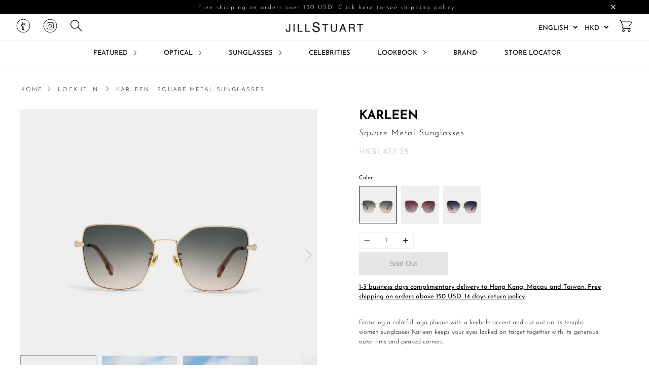

--- FILE ---
content_type: text/html; charset=utf-8
request_url: https://jp.jillstuarteyes.com/products/karleen-square-metal-sunglasses
body_size: 58288
content:

<!doctype html>
<!--[if IE 9]> <html class="ie9 no-js supports-no-cookies" lang="en"> <![endif]-->
<!--[if (gt IE 9)|!(IE)]><!--> <html class="no-js supports-no-cookies" lang="en"> <!--<![endif]-->
<head>
   <!-- Added by AVADA HelpCenter FAQs -->
   <script>
   window.AVADA_APP_FAQS_STATUS = window.AVADA_APP_FAQS_STATUS || {};
   window.AVADA_FAQ = window.AVADA_FAQS || {};
   window.AVADA_FAQ={"categories":[{"categoryId":"Ig6FG8WEspOQQQeCWWXg","icon":"cart","updatedAt":"2022-12-01T10:06:22.827Z","questions":[{"index":3,"published":true,"title":"Where do you ship?","questionId":"AchCSb4aJQlPKdfYsI8J","featured":true,"defaultQuestionId":3},{"published":true,"defaultQuestionId":2,"index":2,"featured":true,"questionId":"JgNQ4FiYe20pt1OY0GuV","title":"Can I track my order?"},{"defaultQuestionId":1,"index":1,"questionId":"LymlX3F1XKPrr0yf4sOR","published":true,"title":"Can I change my shipping address after my order has been placed?","featured":true}],"shopId":"kxlepqB6SeDN0YyKcEAV","featured":true,"createdAt":"2022-12-01T09:54:34.942Z","position":1,"question":"Order \u0026 Shipping","published":true,"defaultCategoryId":1,"index":1},{"categoryId":"w3nDBQhnD7wusYRtGZDt","position":2,"featured":true,"published":true,"index":1,"defaultCategoryId":2,"questions":[{"index":1,"published":true,"featured":true,"title":"What is your return policy?","questionId":"BpjPC8vf8m2mvkF6jbhT","defaultQuestionId":5},{"featured":true,"questionId":"sxjzn3hGQ23h0abmw8NE","defaultQuestionId":6,"title":"Can I exchange an item?","published":true,"index":2}],"question":"Exchange \u0026 Return","shopId":"kxlepqB6SeDN0YyKcEAV","createdAt":"2022-12-01T09:54:34.943Z","updatedAt":"2022-12-01T10:08:05.080Z","icon":"exchange"}],"faqPageSetting":{"faqPageCustomCss":"","theme":"light-faq-page","header":"Frequently Asked Questions","q\u0026aFont":"Roboto","description":"Got a question? We're here to answer!","categoryColor":"#3B3B3B","descriptionColor":"#A8A8A8","fontStore":[{"value":"Josefin+Sans","label":"Josefin Sans"},{"value":"Icons","label":"Icons"},{"label":"Quantico","value":"Quantico"},{"value":"Alegreya+Sans","label":"Alegreya Sans"},{"label":"Montserrat","value":"Montserrat"},{"value":"Oswald","label":"Oswald"}],"shopId":"kxlepqB6SeDN0YyKcEAV","fontFamily":"Roboto","answerTextColor":"#181A1B","answerBackgroundColor":"#FCFCFC","id":"BJw4kryosjwwhrPfhBzl","questionTextColor":"#181A1B","headerColor":"#181A1B","questionBackgroundColor":"#F6F6F6"},"questions":[{"defaultCategoryId":1,"createdAt":"2022-12-01T09:54:34.945Z","defaultQuestionId":3,"shopId":"kxlepqB6SeDN0YyKcEAV","categoryId":"Ig6FG8WEspOQQQeCWWXg","answer":"\u003cp\u003e\u003cspan style=\"font-family: Helvetica;\"\u003eWe ship to many destinations in APAC, including Mainland China, Hong Kong, Macau, Taiwan, Japan, South Korea, Singapore, Thailand, Vietnam, the Philippines, Malaysia, Thailand, Indonesia, Cambodia, Australia and New Zealand.\u003c\/span\u003e\u003c\/p\u003e\u003cp\u003e\u003cbr\u003e\u003c\/p\u003e\u003cp\u003e\u003cbr\u003e\u003c\/p\u003e\u003cp\u003e\u003cstrong\u003e\u003cu\u003eHong Kong\/Macau\/Mainland China\/Taiwan: \u003c\/u\u003e\u003c\/strong\u003eFree SF Express shipping\u003c\/p\u003e\u003cp\u003e\u003cbr\u003e\u003c\/p\u003e\u003cp\u003e\u003cstrong\u003e\u003cu\u003eOther APAC countries:\u003c\/u\u003e\u003c\/strong\u003e Fedex\/ DHL Express 25 USD express shipping or free for orders over 150 USD.\u003c\/p\u003e","question":"Where do you ship?","updatedAt":"2022-12-01T10:03:19.311Z","published":true,"featured":true,"questionId":"AchCSb4aJQlPKdfYsI8J"},{"createdAt":"2022-12-01T09:54:34.945Z","defaultCategoryId":2,"defaultQuestionId":5,"question":"What is your return policy?","shopId":"kxlepqB6SeDN0YyKcEAV","categoryId":"w3nDBQhnD7wusYRtGZDt","answer":"\u003cp\u003e\u003cspan style=\"font-family: Helvetica;\"\u003eYou may return unused products, complete with all original packaging, within 14 days of delivery. To proceed with a return, please open a Return Request on your JILLSTUART account and follow the instructions provided. You are responsible for the return shipping costs. See our\u0026nbsp;\u003c\/span\u003e\u003ca href=\"https:\/\/jillstuarteyes.myshopify.com\/pages\/return-exchange\" rel=\"noopener noreferrer\" target=\"_blank\" style=\"font-family: Helvetica;\"\u003eReturn \u0026amp; Exchange\u003c\/a\u003e\u003cspan style=\"font-family: Helvetica;\"\u003e\u0026nbsp;page for more details.\u003c\/span\u003e\u003c\/p\u003e\u003cp\u003e\u003cbr\u003e\u003c\/p\u003e\u003cp\u003e\u003cspan style=\"font-family: Helvetica;\"\u003eYou may also submit a return request at our\u0026nbsp;\u003c\/span\u003e\u003ca href=\"https:\/\/jillstuarteyes.returnscenter.com\/\" rel=\"noopener noreferrer\" target=\"_blank\" style=\"font-family: Helvetica;\"\u003eReturn Center\u003c\/a\u003e\u003cspan style=\"font-family: Helvetica;\"\u003e.\u003c\/span\u003e\u003c\/p\u003e\u003cp\u003e\u003cspan style=\"font-family: Helvetica;\"\u003eNote: Sale items discounted by 40% or more are non-returnable unless they are faulty or have quality issues. Gift cards are non-returnable and non-refundable.\u003c\/span\u003e\u003c\/p\u003e","updatedAt":"2022-12-01T10:07:38.516Z","published":true,"featured":true,"questionId":"BpjPC8vf8m2mvkF6jbhT"},{"createdAt":"2022-12-01T09:54:34.945Z","defaultCategoryId":1,"defaultQuestionId":2,"shopId":"kxlepqB6SeDN0YyKcEAV","categoryId":"Ig6FG8WEspOQQQeCWWXg","answer":"\u003cp\u003eOnce your order has been dispatched from our warehouse, you will receive a shipping confirmation email with a tracking number.\u003c\/p\u003e","question":"Can I track my order?","updatedAt":"2022-12-01T10:04:32.594Z","published":true,"featured":true,"questionId":"JgNQ4FiYe20pt1OY0GuV"},{"defaultCategoryId":1,"createdAt":"2022-12-01T09:54:34.944Z","defaultQuestionId":1,"shopId":"kxlepqB6SeDN0YyKcEAV","categoryId":"Ig6FG8WEspOQQQeCWWXg","question":"Can I change my shipping address after my order has been placed?","answer":"\u003cp\u003e\u003cspan style=\"font-family: Helvetica;\"\u003eThe shipping address cannot be changed after the order has been dispatched.\u0026nbsp;If you would like to change the shipping address of your order, please contact\u0026nbsp;\u003c\/span\u003e\u003ca href=\"mailto:jssupport@jillstuarteyes.com\" rel=\"noopener noreferrer\" target=\"_blank\" style=\"font-family: Helvetica;\"\u003eCustomer Support\u003c\/a\u003e\u003cspan style=\"font-family: Helvetica;\"\u003e\u0026nbsp;as soon as possible.\u003c\/span\u003e\u003c\/p\u003e","updatedAt":"2022-12-01T10:05:26.017Z","published":true,"featured":true,"questionId":"LymlX3F1XKPrr0yf4sOR"},{"createdAt":"2022-12-01T09:54:34.945Z","defaultCategoryId":2,"question":"Can I exchange an item?","defaultQuestionId":6,"shopId":"kxlepqB6SeDN0YyKcEAV","categoryId":"w3nDBQhnD7wusYRtGZDt","answer":"\u003cp\u003eInstead of a direct exchange, we offer a return and re-order policy for purchases through our online store. This entails returning your current product for\u0026nbsp;refund,\u0026nbsp;and placing a new order for the exchange product. Your current product has to be returned within 14 days (after the delivery of your order), in unused condition and with all the original packaging.\u003c\/p\u003e","updatedAt":"2022-12-01T10:08:04.571Z","published":true,"featured":true,"questionId":"sxjzn3hGQ23h0abmw8NE"}],"shop":{"disableWatermark":true,"plan":"free","email":"JSBrand@101studio.com"},"widgetSetting":{"contactForm":"https:\/\/jillstuarteyes.com\/pages\/help-contact-us","createdAt":"2022-12-01T09:54:36.098Z","isContactUs":true,"contactMassage":"","shopId":"kxlepqB6SeDN0YyKcEAV","hideOnMobile":false,"isCategory":false,"btnColor":"#FFF","customCss":"","btnPopupColor":"#f2d4d7","appCss":"","icon":"comment","isPhoneCall":false,"actionColor":"#54585a","isContactForm":true,"textFont":"Josefin+Sans","backBtnLabel":"Back","isFeaturedArticles":true,"description":"How can I help you?","textColor":"#1D1D1D","welcomeText":"Hi 👋","isOrderTracking":true,"isContactMessage":false,"theme":"light","id":"HG3dYQECDWTXyKlymIQ2","email":"JSBrand@101studio.com","shopifyDomain":"jillstuarteyes.myshopify.com","textBtnColor":"#1D1D1D","whatApp":"852","phoneCall":"85221958295","fontStore":[{"label":"Josefin Sans","value":"Josefin+Sans"},{"label":"Icons","value":"Icons"},{"value":"Quantico","label":"Quantico"},{"label":"Alegreya Sans","value":"Alegreya+Sans"},{"label":"Montserrat","value":"Montserrat"},{"value":"Oswald","label":"Oswald"}],"floatBtnLabel":"","isCustom":true,"isWhatApp":false,"floatBtnPosition":"bottom_right","brandColor":"#f2d4d7","contentTextFont":"Josefin+Sans","removeBranding":false}}
   window.AVADA_APP_FAQS_STATUS.shopId = 'kxlepqB6SeDN0YyKcEAV';
   window.AVADA_APP_FAQS_STATUS.statusFAQOnWidget = true;
 </script>
   <!-- /Added by AVADA HelpCenter FAQs -->
 
  <meta charset="UTF-8">
  <meta http-equiv="X-UA-Compatible" content="IE=edge,chrome=1">
  <meta name="viewport" content="width=device-width, initial-scale=1.0">
  <meta name="theme-color" content="#d0cbcb">
  <link rel="canonical" href="https://jillstuarteyes.com/products/karleen-square-metal-sunglasses">

<!-- Google tag (gtag.js) -->
<script async src="https://www.googletagmanager.com/gtag/js?id=G-91H2GMVDJ3"></script>
<script>
  window.dataLayer = window.dataLayer || [];
  function gtag(){dataLayer.push(arguments);}
  gtag('js', new Date());

  gtag('config', 'G-91H2GMVDJ3');
</script>

  
    <link rel="shortcut icon" href="//jp.jillstuarteyes.com/cdn/shop/files/JS_website_icon-03_ece43a44-55d9-486b-80ac-93e3ae014d3e_32x32.png?v=1613791062" type="image/png" />
  

  
  <title>
    KARLEEN | Square Metal Sunglasses | JILLSTUART Eyewear
    
    
    
  </title>

  
    <meta name="description" content="Featuring a colorful logo plaque with a keyhole accent and cut-out on its temple, women sunglasses Karleen keeps your eyes locked on target together with its generous outer rims and peaked corners.">
  

  <!-- /snippets/social-meta.liquid --><meta property="og:site_name" content="JILLSTUART Eyewear">
<meta property="og:url" content="https://jillstuarteyes.com/products/karleen-square-metal-sunglasses">
<meta property="og:title" content="KARLEEN - Square Metal Sunglasses">
<meta property="og:type" content="product">
<meta property="og:description" content="Featuring a colorful logo plaque with a keyhole accent and cut-out on its temple, women sunglasses Karleen keeps your eyes locked on target together with its generous outer rims and peaked corners."><meta property="og:price:amount" content="190.00">
  <meta property="og:price:currency" content="USD">
      <meta property="og:image" content="http://jp.jillstuarteyes.com/cdn/shop/products/JS10059-C01A-2.jpg?v=1681356452">
      <meta property="og:image:secure_url" content="https://jp.jillstuarteyes.com/cdn/shop/products/JS10059-C01A-2.jpg?v=1681356452">
      <meta property="og:image:height" content="2000">
      <meta property="og:image:width" content="2000">
      <meta property="og:image" content="http://jp.jillstuarteyes.com/cdn/shop/products/5_c38e4521-45d9-4fd1-8706-1ffebac251fa.jpg?v=1681356814">
      <meta property="og:image:secure_url" content="https://jp.jillstuarteyes.com/cdn/shop/products/5_c38e4521-45d9-4fd1-8706-1ffebac251fa.jpg?v=1681356814">
      <meta property="og:image:height" content="1650">
      <meta property="og:image:width" content="1650">
      <meta property="og:image" content="http://jp.jillstuarteyes.com/cdn/shop/products/4_9460788b-ead7-4dcf-a7b4-6453f2c0d673.jpg?v=1681356814">
      <meta property="og:image:secure_url" content="https://jp.jillstuarteyes.com/cdn/shop/products/4_9460788b-ead7-4dcf-a7b4-6453f2c0d673.jpg?v=1681356814">
      <meta property="og:image:height" content="1650">
      <meta property="og:image:width" content="1650">


<meta name="twitter:site" content="@">
<meta name="twitter:card" content="summary_large_image">
<meta name="twitter:title" content="KARLEEN - Square Metal Sunglasses">
<meta name="twitter:description" content="Featuring a colorful logo plaque with a keyhole accent and cut-out on its temple, women sunglasses Karleen keeps your eyes locked on target together with its generous outer rims and peaked corners.">


  <link href="//jp.jillstuarteyes.com/cdn/shop/t/115/assets/theme.scss.css?v=104361331039453229961753780642" rel="stylesheet" type="text/css" media="all" />

  <script>
    document.documentElement.className = document.documentElement.className.replace('no-js', 'js');

    window.theme = {
      routes: {
        assets: "//jp.jillstuarteyes.com/cdn/shop/t/115/assets/",
        product_recommendations_url: '/recommendations/products',
        search_url: '/search'
      },
      strings: {
        addToCart: "Add to Cart",
        soldOut: "Sold Out",
        preOrder: "Pre-order",
        unavailable: "Unavailable"
      },
      moneyFormat: "\u003cspan class=\"money\"\u003e${{amount}}\u003c\/span\u003e",
      info: {
        name: 'broadcast'
      },
      version: '1.6.3'
    };
  </script>

  

  <!--[if (gt IE 9)|!(IE)]><!--><script src="//jp.jillstuarteyes.com/cdn/shop/t/115/assets/head.js?v=48878924364971023461720771015"></script><!--<![endif]-->
  <!--[if lt IE 9]><script src="//jp.jillstuarteyes.com/cdn/shop/t/115/assets/head.js?v=48878924364971023461720771015"></script><![endif]-->

  <!--[if (gt IE 9)|!(IE)]><!--><script src="//jp.jillstuarteyes.com/cdn/shop/t/115/assets/theme.js?v=85107185616777767661739846478" defer="defer"></script><!--<![endif]-->
  <!--[if lt IE 9]><script src="//jp.jillstuarteyes.com/cdn/shop/t/115/assets/theme.js?v=85107185616777767661739846478"></script><![endif]-->

  <script>window.nfecShopVersion = '1668119608';window.nfecJsVersion = '449394';window.nfecCVersion = 72307</script><script>window.performance && window.performance.mark && window.performance.mark('shopify.content_for_header.start');</script><meta name="google-site-verification" content="KGHaaPxFCaAy7rv4XnJC8UqEPc1LOCvaYKPGCQK9J_E">
<meta name="facebook-domain-verification" content="smjb2pchvf2qbgn88eydjf0ei5gqji">
<meta id="shopify-digital-wallet" name="shopify-digital-wallet" content="/43350130841/digital_wallets/dialog">
<meta name="shopify-checkout-api-token" content="658c904b955ed6017c0e66f3e290c084">
<meta id="in-context-paypal-metadata" data-shop-id="43350130841" data-venmo-supported="false" data-environment="production" data-locale="en_US" data-paypal-v4="true" data-currency="USD">
<link rel="alternate" hreflang="x-default" href="https://jillstuarteyes.com/products/karleen-square-metal-sunglasses">
<link rel="alternate" hreflang="en-AU" href="https://zh-tw.jillstuarteyes.com/products/karleen-square-metal-sunglasses">
<link rel="alternate" hreflang="zh-Hant-AU" href="https://zh-tw.jillstuarteyes.com/zh-tw/products/karleen-square-metal-sunglasses">
<link rel="alternate" hreflang="en-CN" href="https://zh-tw.jillstuarteyes.com/products/karleen-square-metal-sunglasses">
<link rel="alternate" hreflang="zh-Hant-CN" href="https://zh-tw.jillstuarteyes.com/zh-tw/products/karleen-square-metal-sunglasses">
<link rel="alternate" hreflang="en-HK" href="https://zh-tw.jillstuarteyes.com/products/karleen-square-metal-sunglasses">
<link rel="alternate" hreflang="zh-Hant-HK" href="https://zh-tw.jillstuarteyes.com/zh-tw/products/karleen-square-metal-sunglasses">
<link rel="alternate" hreflang="en-ID" href="https://zh-tw.jillstuarteyes.com/products/karleen-square-metal-sunglasses">
<link rel="alternate" hreflang="zh-Hant-ID" href="https://zh-tw.jillstuarteyes.com/zh-tw/products/karleen-square-metal-sunglasses">
<link rel="alternate" hreflang="en-JP" href="https://zh-tw.jillstuarteyes.com/products/karleen-square-metal-sunglasses">
<link rel="alternate" hreflang="zh-Hant-JP" href="https://zh-tw.jillstuarteyes.com/zh-tw/products/karleen-square-metal-sunglasses">
<link rel="alternate" hreflang="en-KH" href="https://zh-tw.jillstuarteyes.com/products/karleen-square-metal-sunglasses">
<link rel="alternate" hreflang="zh-Hant-KH" href="https://zh-tw.jillstuarteyes.com/zh-tw/products/karleen-square-metal-sunglasses">
<link rel="alternate" hreflang="en-KR" href="https://zh-tw.jillstuarteyes.com/products/karleen-square-metal-sunglasses">
<link rel="alternate" hreflang="zh-Hant-KR" href="https://zh-tw.jillstuarteyes.com/zh-tw/products/karleen-square-metal-sunglasses">
<link rel="alternate" hreflang="en-MO" href="https://zh-tw.jillstuarteyes.com/products/karleen-square-metal-sunglasses">
<link rel="alternate" hreflang="zh-Hant-MO" href="https://zh-tw.jillstuarteyes.com/zh-tw/products/karleen-square-metal-sunglasses">
<link rel="alternate" hreflang="en-MY" href="https://zh-tw.jillstuarteyes.com/products/karleen-square-metal-sunglasses">
<link rel="alternate" hreflang="zh-Hant-MY" href="https://zh-tw.jillstuarteyes.com/zh-tw/products/karleen-square-metal-sunglasses">
<link rel="alternate" hreflang="en-NZ" href="https://zh-tw.jillstuarteyes.com/products/karleen-square-metal-sunglasses">
<link rel="alternate" hreflang="zh-Hant-NZ" href="https://zh-tw.jillstuarteyes.com/zh-tw/products/karleen-square-metal-sunglasses">
<link rel="alternate" hreflang="en-PH" href="https://zh-tw.jillstuarteyes.com/products/karleen-square-metal-sunglasses">
<link rel="alternate" hreflang="zh-Hant-PH" href="https://zh-tw.jillstuarteyes.com/zh-tw/products/karleen-square-metal-sunglasses">
<link rel="alternate" hreflang="en-SG" href="https://zh-tw.jillstuarteyes.com/products/karleen-square-metal-sunglasses">
<link rel="alternate" hreflang="zh-Hant-SG" href="https://zh-tw.jillstuarteyes.com/zh-tw/products/karleen-square-metal-sunglasses">
<link rel="alternate" hreflang="en-TH" href="https://zh-tw.jillstuarteyes.com/products/karleen-square-metal-sunglasses">
<link rel="alternate" hreflang="zh-Hant-TH" href="https://zh-tw.jillstuarteyes.com/zh-tw/products/karleen-square-metal-sunglasses">
<link rel="alternate" hreflang="en-TW" href="https://zh-tw.jillstuarteyes.com/products/karleen-square-metal-sunglasses">
<link rel="alternate" hreflang="zh-Hant-TW" href="https://zh-tw.jillstuarteyes.com/zh-tw/products/karleen-square-metal-sunglasses">
<link rel="alternate" hreflang="en-VN" href="https://zh-tw.jillstuarteyes.com/products/karleen-square-metal-sunglasses">
<link rel="alternate" hreflang="zh-Hant-VN" href="https://zh-tw.jillstuarteyes.com/zh-tw/products/karleen-square-metal-sunglasses">
<link rel="alternate" type="application/json+oembed" href="https://jillstuarteyes.com/products/karleen-square-metal-sunglasses.oembed">
<script async="async" src="/checkouts/internal/preloads.js?locale=en-US"></script>
<script id="shopify-features" type="application/json">{"accessToken":"658c904b955ed6017c0e66f3e290c084","betas":["rich-media-storefront-analytics"],"domain":"jp.jillstuarteyes.com","predictiveSearch":true,"shopId":43350130841,"locale":"en"}</script>
<script>var Shopify = Shopify || {};
Shopify.shop = "jillstuarteyes.myshopify.com";
Shopify.locale = "en";
Shopify.currency = {"active":"USD","rate":"1.0"};
Shopify.country = "US";
Shopify.theme = {"name":"[1.5.0]JS + Lookbook11\/12\/CareBear\/13","id":143465251061,"schema_name":"Broadcast","schema_version":"1.6.3","theme_store_id":null,"role":"main"};
Shopify.theme.handle = "null";
Shopify.theme.style = {"id":null,"handle":null};
Shopify.cdnHost = "jp.jillstuarteyes.com/cdn";
Shopify.routes = Shopify.routes || {};
Shopify.routes.root = "/";</script>
<script type="module">!function(o){(o.Shopify=o.Shopify||{}).modules=!0}(window);</script>
<script>!function(o){function n(){var o=[];function n(){o.push(Array.prototype.slice.apply(arguments))}return n.q=o,n}var t=o.Shopify=o.Shopify||{};t.loadFeatures=n(),t.autoloadFeatures=n()}(window);</script>
<script id="shop-js-analytics" type="application/json">{"pageType":"product"}</script>
<script defer="defer" async type="module" src="//jp.jillstuarteyes.com/cdn/shopifycloud/shop-js/modules/v2/client.init-shop-cart-sync_CGREiBkR.en.esm.js"></script>
<script defer="defer" async type="module" src="//jp.jillstuarteyes.com/cdn/shopifycloud/shop-js/modules/v2/chunk.common_Bt2Up4BP.esm.js"></script>
<script type="module">
  await import("//jp.jillstuarteyes.com/cdn/shopifycloud/shop-js/modules/v2/client.init-shop-cart-sync_CGREiBkR.en.esm.js");
await import("//jp.jillstuarteyes.com/cdn/shopifycloud/shop-js/modules/v2/chunk.common_Bt2Up4BP.esm.js");

  window.Shopify.SignInWithShop?.initShopCartSync?.({"fedCMEnabled":true,"windoidEnabled":true});

</script>
<script>(function() {
  var isLoaded = false;
  function asyncLoad() {
    if (isLoaded) return;
    isLoaded = true;
    var urls = ["https:\/\/cdnv2.zoomifi.com\/start.js?v=31181\u0026shop=jillstuarteyes.myshopify.com","https:\/\/cdnv2.zoomifi.com\/start.js?v=31181\u0026shop=jillstuarteyes.myshopify.com","https:\/\/admin.revenuehunt.com\/embed.js?shop=jillstuarteyes.myshopify.com","https:\/\/cdn.hextom.com\/js\/eventpromotionbar.js?shop=jillstuarteyes.myshopify.com","https:\/\/cdnv2.zoomifi.com\/bundle.js?v=31181\u0026shop=jillstuarteyes.myshopify.com"];
    for (var i = 0; i < urls.length; i++) {
      var s = document.createElement('script');
      s.type = 'text/javascript';
      s.async = true;
      s.src = urls[i];
      var x = document.getElementsByTagName('script')[0];
      x.parentNode.insertBefore(s, x);
    }
  };
  if(window.attachEvent) {
    window.attachEvent('onload', asyncLoad);
  } else {
    window.addEventListener('load', asyncLoad, false);
  }
})();</script>
<script id="__st">var __st={"a":43350130841,"offset":28800,"reqid":"6548de6c-8ea1-476f-81a2-947db119b0be-1762562607","pageurl":"jp.jillstuarteyes.com\/products\/karleen-square-metal-sunglasses","u":"804420a47d4d","p":"product","rtyp":"product","rid":8013330874613};</script>
<script>window.ShopifyPaypalV4VisibilityTracking = true;</script>
<script id="captcha-bootstrap">!function(){'use strict';const t='contact',e='account',n='new_comment',o=[[t,t],['blogs',n],['comments',n],[t,'customer']],c=[[e,'customer_login'],[e,'guest_login'],[e,'recover_customer_password'],[e,'create_customer']],r=t=>t.map((([t,e])=>`form[action*='/${t}']:not([data-nocaptcha='true']) input[name='form_type'][value='${e}']`)).join(','),a=t=>()=>t?[...document.querySelectorAll(t)].map((t=>t.form)):[];function s(){const t=[...o],e=r(t);return a(e)}const i='password',u='form_key',d=['recaptcha-v3-token','g-recaptcha-response','h-captcha-response',i],f=()=>{try{return window.sessionStorage}catch{return}},m='__shopify_v',_=t=>t.elements[u];function p(t,e,n=!1){try{const o=window.sessionStorage,c=JSON.parse(o.getItem(e)),{data:r}=function(t){const{data:e,action:n}=t;return t[m]||n?{data:e,action:n}:{data:t,action:n}}(c);for(const[e,n]of Object.entries(r))t.elements[e]&&(t.elements[e].value=n);n&&o.removeItem(e)}catch(o){console.error('form repopulation failed',{error:o})}}const l='form_type',E='cptcha';function T(t){t.dataset[E]=!0}const w=window,h=w.document,L='Shopify',v='ce_forms',y='captcha';let A=!1;((t,e)=>{const n=(g='f06e6c50-85a8-45c8-87d0-21a2b65856fe',I='https://cdn.shopify.com/shopifycloud/storefront-forms-hcaptcha/ce_storefront_forms_captcha_hcaptcha.v1.5.2.iife.js',D={infoText:'Protected by hCaptcha',privacyText:'Privacy',termsText:'Terms'},(t,e,n)=>{const o=w[L][v],c=o.bindForm;if(c)return c(t,g,e,D).then(n);var r;o.q.push([[t,g,e,D],n]),r=I,A||(h.body.append(Object.assign(h.createElement('script'),{id:'captcha-provider',async:!0,src:r})),A=!0)});var g,I,D;w[L]=w[L]||{},w[L][v]=w[L][v]||{},w[L][v].q=[],w[L][y]=w[L][y]||{},w[L][y].protect=function(t,e){n(t,void 0,e),T(t)},Object.freeze(w[L][y]),function(t,e,n,w,h,L){const[v,y,A,g]=function(t,e,n){const i=e?o:[],u=t?c:[],d=[...i,...u],f=r(d),m=r(i),_=r(d.filter((([t,e])=>n.includes(e))));return[a(f),a(m),a(_),s()]}(w,h,L),I=t=>{const e=t.target;return e instanceof HTMLFormElement?e:e&&e.form},D=t=>v().includes(t);t.addEventListener('submit',(t=>{const e=I(t);if(!e)return;const n=D(e)&&!e.dataset.hcaptchaBound&&!e.dataset.recaptchaBound,o=_(e),c=g().includes(e)&&(!o||!o.value);(n||c)&&t.preventDefault(),c&&!n&&(function(t){try{if(!f())return;!function(t){const e=f();if(!e)return;const n=_(t);if(!n)return;const o=n.value;o&&e.removeItem(o)}(t);const e=Array.from(Array(32),(()=>Math.random().toString(36)[2])).join('');!function(t,e){_(t)||t.append(Object.assign(document.createElement('input'),{type:'hidden',name:u})),t.elements[u].value=e}(t,e),function(t,e){const n=f();if(!n)return;const o=[...t.querySelectorAll(`input[type='${i}']`)].map((({name:t})=>t)),c=[...d,...o],r={};for(const[a,s]of new FormData(t).entries())c.includes(a)||(r[a]=s);n.setItem(e,JSON.stringify({[m]:1,action:t.action,data:r}))}(t,e)}catch(e){console.error('failed to persist form',e)}}(e),e.submit())}));const S=(t,e)=>{t&&!t.dataset[E]&&(n(t,e.some((e=>e===t))),T(t))};for(const o of['focusin','change'])t.addEventListener(o,(t=>{const e=I(t);D(e)&&S(e,y())}));const B=e.get('form_key'),M=e.get(l),P=B&&M;t.addEventListener('DOMContentLoaded',(()=>{const t=y();if(P)for(const e of t)e.elements[l].value===M&&p(e,B);[...new Set([...A(),...v().filter((t=>'true'===t.dataset.shopifyCaptcha))])].forEach((e=>S(e,t)))}))}(h,new URLSearchParams(w.location.search),n,t,e,['guest_login'])})(!0,!0)}();</script>
<script integrity="sha256-52AcMU7V7pcBOXWImdc/TAGTFKeNjmkeM1Pvks/DTgc=" data-source-attribution="shopify.loadfeatures" defer="defer" src="//jp.jillstuarteyes.com/cdn/shopifycloud/storefront/assets/storefront/load_feature-81c60534.js" crossorigin="anonymous"></script>
<script data-source-attribution="shopify.dynamic_checkout.dynamic.init">var Shopify=Shopify||{};Shopify.PaymentButton=Shopify.PaymentButton||{isStorefrontPortableWallets:!0,init:function(){window.Shopify.PaymentButton.init=function(){};var t=document.createElement("script");t.src="https://jp.jillstuarteyes.com/cdn/shopifycloud/portable-wallets/latest/portable-wallets.en.js",t.type="module",document.head.appendChild(t)}};
</script>
<script data-source-attribution="shopify.dynamic_checkout.buyer_consent">
  function portableWalletsHideBuyerConsent(e){var t=document.getElementById("shopify-buyer-consent"),n=document.getElementById("shopify-subscription-policy-button");t&&n&&(t.classList.add("hidden"),t.setAttribute("aria-hidden","true"),n.removeEventListener("click",e))}function portableWalletsShowBuyerConsent(e){var t=document.getElementById("shopify-buyer-consent"),n=document.getElementById("shopify-subscription-policy-button");t&&n&&(t.classList.remove("hidden"),t.removeAttribute("aria-hidden"),n.addEventListener("click",e))}window.Shopify?.PaymentButton&&(window.Shopify.PaymentButton.hideBuyerConsent=portableWalletsHideBuyerConsent,window.Shopify.PaymentButton.showBuyerConsent=portableWalletsShowBuyerConsent);
</script>
<script data-source-attribution="shopify.dynamic_checkout.cart.bootstrap">document.addEventListener("DOMContentLoaded",(function(){function t(){return document.querySelector("shopify-accelerated-checkout-cart, shopify-accelerated-checkout")}if(t())Shopify.PaymentButton.init();else{new MutationObserver((function(e,n){t()&&(Shopify.PaymentButton.init(),n.disconnect())})).observe(document.body,{childList:!0,subtree:!0})}}));
</script>
<link id="shopify-accelerated-checkout-styles" rel="stylesheet" media="screen" href="https://jp.jillstuarteyes.com/cdn/shopifycloud/portable-wallets/latest/accelerated-checkout-backwards-compat.css" crossorigin="anonymous">
<style id="shopify-accelerated-checkout-cart">
        #shopify-buyer-consent {
  margin-top: 1em;
  display: inline-block;
  width: 100%;
}

#shopify-buyer-consent.hidden {
  display: none;
}

#shopify-subscription-policy-button {
  background: none;
  border: none;
  padding: 0;
  text-decoration: underline;
  font-size: inherit;
  cursor: pointer;
}

#shopify-subscription-policy-button::before {
  box-shadow: none;
}

      </style>

<script>window.performance && window.performance.mark && window.performance.mark('shopify.content_for_header.end');</script>


  <!-- "snippets/shogun-head.liquid" was not rendered, the associated app was uninstalled -->

                  <script>
              if (typeof BSS_PL == 'undefined') {
                  var BSS_PL = {};
              }
              BSS_PL.customerTags = 'null'
              BSS_PL.configData = [];
              BSS_PL.storeId = 3599;
              BSS_PL.currentPlan = "false";
              </script>
          

  <link href="//jp.jillstuarteyes.com/cdn/shop/t/115/assets/scm-product-label.css?v=48058496397791814391720771015" rel="stylesheet" type="text/css" media="all" />


<script>
if ((typeof SECOMAPP) == 'undefined') {
    var SECOMAPP = {};
}
if ((typeof SECOMAPP.pl) == 'undefined') {
    SECOMAPP.pl = {};
}

    SECOMAPP.pl.piRegex='.product-single__photos';




    SECOMAPP.pl.pisRegex='.product-item .product-link';




    SECOMAPP.pl.lpsPath='.product-item__image';


SECOMAPP.page = 'product';
SECOMAPP.pl.product = {
    id: 8013330874613,
    published_at: "2023-03-02 18:32:18 +0800",
    price: 19000,  
    tags: ["100UV","2022-abc","brown-lenses","COLLECTION_Lock It In","COLOR_Brown","COLOR_Gold","COLOR_Purple","gradient","metal","PRICE_$190USD","purple-lenses","SHAPE_Square","square","sun-collection","sunglasses"], 
    variants: [  {
        id: 43690861691125,
        price: 19000  ,
        inventory_quantity: 0  ,
        inventory_management: 'shopify'  ,
        weight: 0  ,
        sku: 'JS10059-C01A-56'  } ,
         {
        id: 43690861723893,
        price: 19000  ,
        inventory_quantity: 0  ,
        inventory_management: 'shopify'  ,
        weight: 0  ,
        sku: 'JS10059-C02A-56'  } ,
         {
        id: 43690861756661,
        price: 19000  ,
        inventory_quantity: 0  ,
        inventory_management: 'shopify'  ,
        weight: 0  ,
        sku: 'JS10059-C03A-56'  } 
        
    ],
    collections: [  225081393305,  446822088949,  242470387865,  276479738009,  ]
};
</script>



    
         <script src="//jp.jillstuarteyes.com/cdn/shop/t/115/assets/scm-product-label.js?v=40617866861671248591720771015" type="text/javascript"></script>
    



<script>window.__pagefly_analytics_settings__={"acceptTracking":false};</script>
  <meta name="facebook-domain-verification" content="vrrus3qhzc4pcqnokhuwnhkp96vfmy" />

<!-- Hotjar Tracking Code for https://jillstuarteyes.com/ -->
<script>
    (function(h,o,t,j,a,r){
        h.hj=h.hj||function(){(h.hj.q=h.hj.q||[]).push(arguments)};
        h._hjSettings={hjid:2529784,hjsv:6};
        a=o.getElementsByTagName('head')[0];
        r=o.createElement('script');r.async=1;
        r.src=t+h._hjSettings.hjid+j+h._hjSettings.hjsv;
        a.appendChild(r);
    })(window,document,'https://static.hotjar.com/c/hotjar-','.js?sv=');
</script>



  <script src="https://cdnjs.cloudflare.com/ajax/libs/slick-carousel/1.8.1/slick.min.js" integrity="sha512-XtmMtDEcNz2j7ekrtHvOVR4iwwaD6o/FUJe6+Zq+HgcCsk3kj4uSQQR8weQ2QVj1o0Pk6PwYLohm206ZzNfubg==" crossorigin="anonymous" referrerpolicy="no-referrer"></script>
  <link rel="stylesheet" href="https://cdnjs.cloudflare.com/ajax/libs/slick-carousel/1.8.1/slick.min.css" integrity="sha512-yHknP1/AwR+yx26cB1y0cjvQUMvEa2PFzt1c9LlS4pRQ5NOTZFWbhBig+X9G9eYW/8m0/4OXNx8pxJ6z57x0dw==" crossorigin="anonymous" referrerpolicy="no-referrer" />
  <link rel="stylesheet" href="https://cdnjs.cloudflare.com/ajax/libs/slick-carousel/1.8.1/slick-theme.min.css" integrity="sha512-17EgCFERpgZKcm0j0fEq1YCJuyAWdz9KUtv1EjVuaOz8pDnh/0nZxmU6BBXwaaxqoi9PQXnRWqlcDB027hgv9A==" crossorigin="anonymous" referrerpolicy="no-referrer" />




<!-- BEGIN app block: shopify://apps/pagefly-page-builder/blocks/app-embed/83e179f7-59a0-4589-8c66-c0dddf959200 -->

<!-- BEGIN app snippet: pagefly-cro-ab-testing-main -->







<script>
  ;(function () {
    const url = new URL(window.location)
    const viewParam = url.searchParams.get('view')
    if (viewParam && viewParam.includes('variant-pf-')) {
      url.searchParams.set('pf_v', viewParam)
      url.searchParams.delete('view')
      window.history.replaceState({}, '', url)
    }
  })()
</script>



<script type='module'>
  
  window.PAGEFLY_CRO = window.PAGEFLY_CRO || {}

  window.PAGEFLY_CRO['data_debug'] = {
    original_template_suffix: "all_products",
    allow_ab_test: false,
    ab_test_start_time: 0,
    ab_test_end_time: 0,
    today_date_time: 1762562608000,
  }
  window.PAGEFLY_CRO['GA4'] = { enabled: false}
</script>

<!-- END app snippet -->








  <script src='https://cdn.shopify.com/extensions/019a5cab-74ee-7a22-8c97-81212c776609/pagefly-193/assets/pagefly-helper.js' defer='defer'></script>

  <script src='https://cdn.shopify.com/extensions/019a5cab-74ee-7a22-8c97-81212c776609/pagefly-193/assets/pagefly-general-helper.js' defer='defer'></script>

  <script src='https://cdn.shopify.com/extensions/019a5cab-74ee-7a22-8c97-81212c776609/pagefly-193/assets/pagefly-snap-slider.js' defer='defer'></script>

  <script src='https://cdn.shopify.com/extensions/019a5cab-74ee-7a22-8c97-81212c776609/pagefly-193/assets/pagefly-slideshow-v3.js' defer='defer'></script>

  <script src='https://cdn.shopify.com/extensions/019a5cab-74ee-7a22-8c97-81212c776609/pagefly-193/assets/pagefly-slideshow-v4.js' defer='defer'></script>

  <script src='https://cdn.shopify.com/extensions/019a5cab-74ee-7a22-8c97-81212c776609/pagefly-193/assets/pagefly-glider.js' defer='defer'></script>

  <script src='https://cdn.shopify.com/extensions/019a5cab-74ee-7a22-8c97-81212c776609/pagefly-193/assets/pagefly-slideshow-v1-v2.js' defer='defer'></script>

  <script src='https://cdn.shopify.com/extensions/019a5cab-74ee-7a22-8c97-81212c776609/pagefly-193/assets/pagefly-product-media.js' defer='defer'></script>

  <script src='https://cdn.shopify.com/extensions/019a5cab-74ee-7a22-8c97-81212c776609/pagefly-193/assets/pagefly-product.js' defer='defer'></script>


<script id='pagefly-helper-data' type='application/json'>
  {
    "page_optimization": {
      "assets_prefetching": false
    },
    "elements_asset_mapper": {
      "Accordion": "https://cdn.shopify.com/extensions/019a5cab-74ee-7a22-8c97-81212c776609/pagefly-193/assets/pagefly-accordion.js",
      "Accordion3": "https://cdn.shopify.com/extensions/019a5cab-74ee-7a22-8c97-81212c776609/pagefly-193/assets/pagefly-accordion3.js",
      "CountDown": "https://cdn.shopify.com/extensions/019a5cab-74ee-7a22-8c97-81212c776609/pagefly-193/assets/pagefly-countdown.js",
      "GMap1": "https://cdn.shopify.com/extensions/019a5cab-74ee-7a22-8c97-81212c776609/pagefly-193/assets/pagefly-gmap.js",
      "GMap2": "https://cdn.shopify.com/extensions/019a5cab-74ee-7a22-8c97-81212c776609/pagefly-193/assets/pagefly-gmap.js",
      "GMapBasicV2": "https://cdn.shopify.com/extensions/019a5cab-74ee-7a22-8c97-81212c776609/pagefly-193/assets/pagefly-gmap.js",
      "GMapAdvancedV2": "https://cdn.shopify.com/extensions/019a5cab-74ee-7a22-8c97-81212c776609/pagefly-193/assets/pagefly-gmap.js",
      "HTML.Video": "https://cdn.shopify.com/extensions/019a5cab-74ee-7a22-8c97-81212c776609/pagefly-193/assets/pagefly-htmlvideo.js",
      "HTML.Video2": "https://cdn.shopify.com/extensions/019a5cab-74ee-7a22-8c97-81212c776609/pagefly-193/assets/pagefly-htmlvideo2.js",
      "HTML.Video3": "https://cdn.shopify.com/extensions/019a5cab-74ee-7a22-8c97-81212c776609/pagefly-193/assets/pagefly-htmlvideo2.js",
      "BackgroundVideo": "https://cdn.shopify.com/extensions/019a5cab-74ee-7a22-8c97-81212c776609/pagefly-193/assets/pagefly-htmlvideo2.js",
      "Instagram": "https://cdn.shopify.com/extensions/019a5cab-74ee-7a22-8c97-81212c776609/pagefly-193/assets/pagefly-instagram.js",
      "Instagram2": "https://cdn.shopify.com/extensions/019a5cab-74ee-7a22-8c97-81212c776609/pagefly-193/assets/pagefly-instagram.js",
      "Insta3": "https://cdn.shopify.com/extensions/019a5cab-74ee-7a22-8c97-81212c776609/pagefly-193/assets/pagefly-instagram3.js",
      "Tabs": "https://cdn.shopify.com/extensions/019a5cab-74ee-7a22-8c97-81212c776609/pagefly-193/assets/pagefly-tab.js",
      "Tabs3": "https://cdn.shopify.com/extensions/019a5cab-74ee-7a22-8c97-81212c776609/pagefly-193/assets/pagefly-tab3.js",
      "ProductBox": "https://cdn.shopify.com/extensions/019a5cab-74ee-7a22-8c97-81212c776609/pagefly-193/assets/pagefly-cart.js",
      "FBPageBox2": "https://cdn.shopify.com/extensions/019a5cab-74ee-7a22-8c97-81212c776609/pagefly-193/assets/pagefly-facebook.js",
      "FBLikeButton2": "https://cdn.shopify.com/extensions/019a5cab-74ee-7a22-8c97-81212c776609/pagefly-193/assets/pagefly-facebook.js",
      "TwitterFeed2": "https://cdn.shopify.com/extensions/019a5cab-74ee-7a22-8c97-81212c776609/pagefly-193/assets/pagefly-twitter.js",
      "Paragraph4": "https://cdn.shopify.com/extensions/019a5cab-74ee-7a22-8c97-81212c776609/pagefly-193/assets/pagefly-paragraph4.js",

      "AliReviews": "https://cdn.shopify.com/extensions/019a5cab-74ee-7a22-8c97-81212c776609/pagefly-193/assets/pagefly-3rd-elements.js",
      "BackInStock": "https://cdn.shopify.com/extensions/019a5cab-74ee-7a22-8c97-81212c776609/pagefly-193/assets/pagefly-3rd-elements.js",
      "GloboBackInStock": "https://cdn.shopify.com/extensions/019a5cab-74ee-7a22-8c97-81212c776609/pagefly-193/assets/pagefly-3rd-elements.js",
      "GrowaveWishlist": "https://cdn.shopify.com/extensions/019a5cab-74ee-7a22-8c97-81212c776609/pagefly-193/assets/pagefly-3rd-elements.js",
      "InfiniteOptionsShopPad": "https://cdn.shopify.com/extensions/019a5cab-74ee-7a22-8c97-81212c776609/pagefly-193/assets/pagefly-3rd-elements.js",
      "InkybayProductPersonalizer": "https://cdn.shopify.com/extensions/019a5cab-74ee-7a22-8c97-81212c776609/pagefly-193/assets/pagefly-3rd-elements.js",
      "LimeSpot": "https://cdn.shopify.com/extensions/019a5cab-74ee-7a22-8c97-81212c776609/pagefly-193/assets/pagefly-3rd-elements.js",
      "Loox": "https://cdn.shopify.com/extensions/019a5cab-74ee-7a22-8c97-81212c776609/pagefly-193/assets/pagefly-3rd-elements.js",
      "Opinew": "https://cdn.shopify.com/extensions/019a5cab-74ee-7a22-8c97-81212c776609/pagefly-193/assets/pagefly-3rd-elements.js",
      "Powr": "https://cdn.shopify.com/extensions/019a5cab-74ee-7a22-8c97-81212c776609/pagefly-193/assets/pagefly-3rd-elements.js",
      "ProductReviews": "https://cdn.shopify.com/extensions/019a5cab-74ee-7a22-8c97-81212c776609/pagefly-193/assets/pagefly-3rd-elements.js",
      "PushOwl": "https://cdn.shopify.com/extensions/019a5cab-74ee-7a22-8c97-81212c776609/pagefly-193/assets/pagefly-3rd-elements.js",
      "ReCharge": "https://cdn.shopify.com/extensions/019a5cab-74ee-7a22-8c97-81212c776609/pagefly-193/assets/pagefly-3rd-elements.js",
      "Rivyo": "https://cdn.shopify.com/extensions/019a5cab-74ee-7a22-8c97-81212c776609/pagefly-193/assets/pagefly-3rd-elements.js",
      "TrackingMore": "https://cdn.shopify.com/extensions/019a5cab-74ee-7a22-8c97-81212c776609/pagefly-193/assets/pagefly-3rd-elements.js",
      "Vitals": "https://cdn.shopify.com/extensions/019a5cab-74ee-7a22-8c97-81212c776609/pagefly-193/assets/pagefly-3rd-elements.js",
      "Wiser": "https://cdn.shopify.com/extensions/019a5cab-74ee-7a22-8c97-81212c776609/pagefly-193/assets/pagefly-3rd-elements.js"
    },
    "custom_elements_mapper": {
      "pf-click-action-element": "https://cdn.shopify.com/extensions/019a5cab-74ee-7a22-8c97-81212c776609/pagefly-193/assets/pagefly-click-action-element.js",
      "pf-dialog-element": "https://cdn.shopify.com/extensions/019a5cab-74ee-7a22-8c97-81212c776609/pagefly-193/assets/pagefly-dialog-element.js"
    }
  }
</script>


<!-- END app block --><!-- BEGIN app block: shopify://apps/klaviyo-email-marketing-sms/blocks/klaviyo-onsite-embed/2632fe16-c075-4321-a88b-50b567f42507 -->












  <script async src="https://static.klaviyo.com/onsite/js/VVT8ev/klaviyo.js?company_id=VVT8ev"></script>
  <script>!function(){if(!window.klaviyo){window._klOnsite=window._klOnsite||[];try{window.klaviyo=new Proxy({},{get:function(n,i){return"push"===i?function(){var n;(n=window._klOnsite).push.apply(n,arguments)}:function(){for(var n=arguments.length,o=new Array(n),w=0;w<n;w++)o[w]=arguments[w];var t="function"==typeof o[o.length-1]?o.pop():void 0,e=new Promise((function(n){window._klOnsite.push([i].concat(o,[function(i){t&&t(i),n(i)}]))}));return e}}})}catch(n){window.klaviyo=window.klaviyo||[],window.klaviyo.push=function(){var n;(n=window._klOnsite).push.apply(n,arguments)}}}}();</script>

  
    <script id="viewed_product">
      if (item == null) {
        var _learnq = _learnq || [];

        var MetafieldReviews = null
        var MetafieldYotpoRating = null
        var MetafieldYotpoCount = null
        var MetafieldLooxRating = null
        var MetafieldLooxCount = null
        var okendoProduct = null
        var okendoProductReviewCount = null
        var okendoProductReviewAverageValue = null
        try {
          // The following fields are used for Customer Hub recently viewed in order to add reviews.
          // This information is not part of __kla_viewed. Instead, it is part of __kla_viewed_reviewed_items
          MetafieldReviews = {};
          MetafieldYotpoRating = null
          MetafieldYotpoCount = null
          MetafieldLooxRating = null
          MetafieldLooxCount = null

          okendoProduct = null
          // If the okendo metafield is not legacy, it will error, which then requires the new json formatted data
          if (okendoProduct && 'error' in okendoProduct) {
            okendoProduct = null
          }
          okendoProductReviewCount = okendoProduct ? okendoProduct.reviewCount : null
          okendoProductReviewAverageValue = okendoProduct ? okendoProduct.reviewAverageValue : null
        } catch (error) {
          console.error('Error in Klaviyo onsite reviews tracking:', error);
        }

        var item = {
          Name: "KARLEEN - Square Metal Sunglasses",
          ProductID: 8013330874613,
          Categories: ["All Products","LOCK IT IN","NEW ARRIVALS","SUNGLASSES"],
          ImageURL: "https://jp.jillstuarteyes.com/cdn/shop/products/JS10059-C01A-2_grande.jpg?v=1681356452",
          URL: "https://jillstuarteyes.com/products/karleen-square-metal-sunglasses",
          Brand: "JILLSTUART Eyewear",
          Price: "$190.00",
          Value: "190.00",
          CompareAtPrice: "$0.00"
        };
        _learnq.push(['track', 'Viewed Product', item]);
        _learnq.push(['trackViewedItem', {
          Title: item.Name,
          ItemId: item.ProductID,
          Categories: item.Categories,
          ImageUrl: item.ImageURL,
          Url: item.URL,
          Metadata: {
            Brand: item.Brand,
            Price: item.Price,
            Value: item.Value,
            CompareAtPrice: item.CompareAtPrice
          },
          metafields:{
            reviews: MetafieldReviews,
            yotpo:{
              rating: MetafieldYotpoRating,
              count: MetafieldYotpoCount,
            },
            loox:{
              rating: MetafieldLooxRating,
              count: MetafieldLooxCount,
            },
            okendo: {
              rating: okendoProductReviewAverageValue,
              count: okendoProductReviewCount,
            }
          }
        }]);
      }
    </script>
  




  <script>
    window.klaviyoReviewsProductDesignMode = false
  </script>







<!-- END app block --><script src="https://cdn.shopify.com/extensions/019a4dc1-52d4-7623-ba33-a65b0654bf25/avada-app-126/assets/chatty.js" type="text/javascript" defer="defer"></script>
<link href="https://monorail-edge.shopifysvc.com" rel="dns-prefetch">
<script>(function(){if ("sendBeacon" in navigator && "performance" in window) {try {var session_token_from_headers = performance.getEntriesByType('navigation')[0].serverTiming.find(x => x.name == '_s').description;} catch {var session_token_from_headers = undefined;}var session_cookie_matches = document.cookie.match(/_shopify_s=([^;]*)/);var session_token_from_cookie = session_cookie_matches && session_cookie_matches.length === 2 ? session_cookie_matches[1] : "";var session_token = session_token_from_headers || session_token_from_cookie || "";function handle_abandonment_event(e) {var entries = performance.getEntries().filter(function(entry) {return /monorail-edge.shopifysvc.com/.test(entry.name);});if (!window.abandonment_tracked && entries.length === 0) {window.abandonment_tracked = true;var currentMs = Date.now();var navigation_start = performance.timing.navigationStart;var payload = {shop_id: 43350130841,url: window.location.href,navigation_start,duration: currentMs - navigation_start,session_token,page_type: "product"};window.navigator.sendBeacon("https://monorail-edge.shopifysvc.com/v1/produce", JSON.stringify({schema_id: "online_store_buyer_site_abandonment/1.1",payload: payload,metadata: {event_created_at_ms: currentMs,event_sent_at_ms: currentMs}}));}}window.addEventListener('pagehide', handle_abandonment_event);}}());</script>
<script id="web-pixels-manager-setup">(function e(e,d,r,n,o){if(void 0===o&&(o={}),!Boolean(null===(a=null===(i=window.Shopify)||void 0===i?void 0:i.analytics)||void 0===a?void 0:a.replayQueue)){var i,a;window.Shopify=window.Shopify||{};var t=window.Shopify;t.analytics=t.analytics||{};var s=t.analytics;s.replayQueue=[],s.publish=function(e,d,r){return s.replayQueue.push([e,d,r]),!0};try{self.performance.mark("wpm:start")}catch(e){}var l=function(){var e={modern:/Edge?\/(1{2}[4-9]|1[2-9]\d|[2-9]\d{2}|\d{4,})\.\d+(\.\d+|)|Firefox\/(1{2}[4-9]|1[2-9]\d|[2-9]\d{2}|\d{4,})\.\d+(\.\d+|)|Chrom(ium|e)\/(9{2}|\d{3,})\.\d+(\.\d+|)|(Maci|X1{2}).+ Version\/(15\.\d+|(1[6-9]|[2-9]\d|\d{3,})\.\d+)([,.]\d+|)( \(\w+\)|)( Mobile\/\w+|) Safari\/|Chrome.+OPR\/(9{2}|\d{3,})\.\d+\.\d+|(CPU[ +]OS|iPhone[ +]OS|CPU[ +]iPhone|CPU IPhone OS|CPU iPad OS)[ +]+(15[._]\d+|(1[6-9]|[2-9]\d|\d{3,})[._]\d+)([._]\d+|)|Android:?[ /-](13[3-9]|1[4-9]\d|[2-9]\d{2}|\d{4,})(\.\d+|)(\.\d+|)|Android.+Firefox\/(13[5-9]|1[4-9]\d|[2-9]\d{2}|\d{4,})\.\d+(\.\d+|)|Android.+Chrom(ium|e)\/(13[3-9]|1[4-9]\d|[2-9]\d{2}|\d{4,})\.\d+(\.\d+|)|SamsungBrowser\/([2-9]\d|\d{3,})\.\d+/,legacy:/Edge?\/(1[6-9]|[2-9]\d|\d{3,})\.\d+(\.\d+|)|Firefox\/(5[4-9]|[6-9]\d|\d{3,})\.\d+(\.\d+|)|Chrom(ium|e)\/(5[1-9]|[6-9]\d|\d{3,})\.\d+(\.\d+|)([\d.]+$|.*Safari\/(?![\d.]+ Edge\/[\d.]+$))|(Maci|X1{2}).+ Version\/(10\.\d+|(1[1-9]|[2-9]\d|\d{3,})\.\d+)([,.]\d+|)( \(\w+\)|)( Mobile\/\w+|) Safari\/|Chrome.+OPR\/(3[89]|[4-9]\d|\d{3,})\.\d+\.\d+|(CPU[ +]OS|iPhone[ +]OS|CPU[ +]iPhone|CPU IPhone OS|CPU iPad OS)[ +]+(10[._]\d+|(1[1-9]|[2-9]\d|\d{3,})[._]\d+)([._]\d+|)|Android:?[ /-](13[3-9]|1[4-9]\d|[2-9]\d{2}|\d{4,})(\.\d+|)(\.\d+|)|Mobile Safari.+OPR\/([89]\d|\d{3,})\.\d+\.\d+|Android.+Firefox\/(13[5-9]|1[4-9]\d|[2-9]\d{2}|\d{4,})\.\d+(\.\d+|)|Android.+Chrom(ium|e)\/(13[3-9]|1[4-9]\d|[2-9]\d{2}|\d{4,})\.\d+(\.\d+|)|Android.+(UC? ?Browser|UCWEB|U3)[ /]?(15\.([5-9]|\d{2,})|(1[6-9]|[2-9]\d|\d{3,})\.\d+)\.\d+|SamsungBrowser\/(5\.\d+|([6-9]|\d{2,})\.\d+)|Android.+MQ{2}Browser\/(14(\.(9|\d{2,})|)|(1[5-9]|[2-9]\d|\d{3,})(\.\d+|))(\.\d+|)|K[Aa][Ii]OS\/(3\.\d+|([4-9]|\d{2,})\.\d+)(\.\d+|)/},d=e.modern,r=e.legacy,n=navigator.userAgent;return n.match(d)?"modern":n.match(r)?"legacy":"unknown"}(),u="modern"===l?"modern":"legacy",c=(null!=n?n:{modern:"",legacy:""})[u],f=function(e){return[e.baseUrl,"/wpm","/b",e.hashVersion,"modern"===e.buildTarget?"m":"l",".js"].join("")}({baseUrl:d,hashVersion:r,buildTarget:u}),m=function(e){var d=e.version,r=e.bundleTarget,n=e.surface,o=e.pageUrl,i=e.monorailEndpoint;return{emit:function(e){var a=e.status,t=e.errorMsg,s=(new Date).getTime(),l=JSON.stringify({metadata:{event_sent_at_ms:s},events:[{schema_id:"web_pixels_manager_load/3.1",payload:{version:d,bundle_target:r,page_url:o,status:a,surface:n,error_msg:t},metadata:{event_created_at_ms:s}}]});if(!i)return console&&console.warn&&console.warn("[Web Pixels Manager] No Monorail endpoint provided, skipping logging."),!1;try{return self.navigator.sendBeacon.bind(self.navigator)(i,l)}catch(e){}var u=new XMLHttpRequest;try{return u.open("POST",i,!0),u.setRequestHeader("Content-Type","text/plain"),u.send(l),!0}catch(e){return console&&console.warn&&console.warn("[Web Pixels Manager] Got an unhandled error while logging to Monorail."),!1}}}}({version:r,bundleTarget:l,surface:e.surface,pageUrl:self.location.href,monorailEndpoint:e.monorailEndpoint});try{o.browserTarget=l,function(e){var d=e.src,r=e.async,n=void 0===r||r,o=e.onload,i=e.onerror,a=e.sri,t=e.scriptDataAttributes,s=void 0===t?{}:t,l=document.createElement("script"),u=document.querySelector("head"),c=document.querySelector("body");if(l.async=n,l.src=d,a&&(l.integrity=a,l.crossOrigin="anonymous"),s)for(var f in s)if(Object.prototype.hasOwnProperty.call(s,f))try{l.dataset[f]=s[f]}catch(e){}if(o&&l.addEventListener("load",o),i&&l.addEventListener("error",i),u)u.appendChild(l);else{if(!c)throw new Error("Did not find a head or body element to append the script");c.appendChild(l)}}({src:f,async:!0,onload:function(){if(!function(){var e,d;return Boolean(null===(d=null===(e=window.Shopify)||void 0===e?void 0:e.analytics)||void 0===d?void 0:d.initialized)}()){var d=window.webPixelsManager.init(e)||void 0;if(d){var r=window.Shopify.analytics;r.replayQueue.forEach((function(e){var r=e[0],n=e[1],o=e[2];d.publishCustomEvent(r,n,o)})),r.replayQueue=[],r.publish=d.publishCustomEvent,r.visitor=d.visitor,r.initialized=!0}}},onerror:function(){return m.emit({status:"failed",errorMsg:"".concat(f," has failed to load")})},sri:function(e){var d=/^sha384-[A-Za-z0-9+/=]+$/;return"string"==typeof e&&d.test(e)}(c)?c:"",scriptDataAttributes:o}),m.emit({status:"loading"})}catch(e){m.emit({status:"failed",errorMsg:(null==e?void 0:e.message)||"Unknown error"})}}})({shopId: 43350130841,storefrontBaseUrl: "https://jillstuarteyes.com",extensionsBaseUrl: "https://extensions.shopifycdn.com/cdn/shopifycloud/web-pixels-manager",monorailEndpoint: "https://monorail-edge.shopifysvc.com/unstable/produce_batch",surface: "storefront-renderer",enabledBetaFlags: ["2dca8a86"],webPixelsConfigList: [{"id":"455672053","configuration":"{\"config\":\"{\\\"pixel_id\\\":\\\"G-91H2GMVDJ3\\\",\\\"target_country\\\":\\\"US\\\",\\\"gtag_events\\\":[{\\\"type\\\":\\\"search\\\",\\\"action_label\\\":[\\\"G-91H2GMVDJ3\\\",\\\"AW-11084434950\\\/ADDLCKSNupIYEIacvKUp\\\"]},{\\\"type\\\":\\\"begin_checkout\\\",\\\"action_label\\\":[\\\"G-91H2GMVDJ3\\\",\\\"AW-11084434950\\\/ZUYGCKqNupIYEIacvKUp\\\"]},{\\\"type\\\":\\\"view_item\\\",\\\"action_label\\\":[\\\"G-91H2GMVDJ3\\\",\\\"AW-11084434950\\\/lq5ICKGNupIYEIacvKUp\\\",\\\"MC-HHB4C8SSY5\\\"]},{\\\"type\\\":\\\"purchase\\\",\\\"action_label\\\":[\\\"G-91H2GMVDJ3\\\",\\\"AW-11084434950\\\/MkQMCJuNupIYEIacvKUp\\\",\\\"MC-HHB4C8SSY5\\\"]},{\\\"type\\\":\\\"page_view\\\",\\\"action_label\\\":[\\\"G-91H2GMVDJ3\\\",\\\"AW-11084434950\\\/8038CJ6NupIYEIacvKUp\\\",\\\"MC-HHB4C8SSY5\\\"]},{\\\"type\\\":\\\"add_payment_info\\\",\\\"action_label\\\":[\\\"G-91H2GMVDJ3\\\",\\\"AW-11084434950\\\/lco9CK2NupIYEIacvKUp\\\"]},{\\\"type\\\":\\\"add_to_cart\\\",\\\"action_label\\\":[\\\"G-91H2GMVDJ3\\\",\\\"AW-11084434950\\\/9gfQCKeNupIYEIacvKUp\\\"]}],\\\"enable_monitoring_mode\\\":false}\"}","eventPayloadVersion":"v1","runtimeContext":"OPEN","scriptVersion":"b2a88bafab3e21179ed38636efcd8a93","type":"APP","apiClientId":1780363,"privacyPurposes":[],"dataSharingAdjustments":{"protectedCustomerApprovalScopes":["read_customer_address","read_customer_email","read_customer_name","read_customer_personal_data","read_customer_phone"]}},{"id":"219480309","configuration":"{\"pixel_id\":\"327559634742339\",\"pixel_type\":\"facebook_pixel\",\"metaapp_system_user_token\":\"-\"}","eventPayloadVersion":"v1","runtimeContext":"OPEN","scriptVersion":"ca16bc87fe92b6042fbaa3acc2fbdaa6","type":"APP","apiClientId":2329312,"privacyPurposes":["ANALYTICS","MARKETING","SALE_OF_DATA"],"dataSharingAdjustments":{"protectedCustomerApprovalScopes":["read_customer_address","read_customer_email","read_customer_name","read_customer_personal_data","read_customer_phone"]}},{"id":"shopify-app-pixel","configuration":"{}","eventPayloadVersion":"v1","runtimeContext":"STRICT","scriptVersion":"0450","apiClientId":"shopify-pixel","type":"APP","privacyPurposes":["ANALYTICS","MARKETING"]},{"id":"shopify-custom-pixel","eventPayloadVersion":"v1","runtimeContext":"LAX","scriptVersion":"0450","apiClientId":"shopify-pixel","type":"CUSTOM","privacyPurposes":["ANALYTICS","MARKETING"]}],isMerchantRequest: false,initData: {"shop":{"name":"JILLSTUART Eyewear","paymentSettings":{"currencyCode":"USD"},"myshopifyDomain":"jillstuarteyes.myshopify.com","countryCode":"HK","storefrontUrl":"https:\/\/jillstuarteyes.com"},"customer":null,"cart":null,"checkout":null,"productVariants":[{"price":{"amount":190.0,"currencyCode":"USD"},"product":{"title":"KARLEEN - Square Metal Sunglasses","vendor":"JILLSTUART Eyewear","id":"8013330874613","untranslatedTitle":"KARLEEN - Square Metal Sunglasses","url":"\/products\/karleen-square-metal-sunglasses","type":"sunglasses"},"id":"43690861691125","image":{"src":"\/\/jp.jillstuarteyes.com\/cdn\/shop\/products\/JS10059-C01A-2.jpg?v=1681356452"},"sku":"JS10059-C01A-56","title":"C01A Brown","untranslatedTitle":"C01A Brown"},{"price":{"amount":190.0,"currencyCode":"USD"},"product":{"title":"KARLEEN - Square Metal Sunglasses","vendor":"JILLSTUART Eyewear","id":"8013330874613","untranslatedTitle":"KARLEEN - Square Metal Sunglasses","url":"\/products\/karleen-square-metal-sunglasses","type":"sunglasses"},"id":"43690861723893","image":{"src":"\/\/jp.jillstuarteyes.com\/cdn\/shop\/products\/JS10059-C02A-2.jpg?v=1681356814"},"sku":"JS10059-C02A-56","title":"C02A Wine","untranslatedTitle":"C02A Wine"},{"price":{"amount":190.0,"currencyCode":"USD"},"product":{"title":"KARLEEN - Square Metal Sunglasses","vendor":"JILLSTUART Eyewear","id":"8013330874613","untranslatedTitle":"KARLEEN - Square Metal Sunglasses","url":"\/products\/karleen-square-metal-sunglasses","type":"sunglasses"},"id":"43690861756661","image":{"src":"\/\/jp.jillstuarteyes.com\/cdn\/shop\/products\/JS10059-C03A-2.jpg?v=1681356814"},"sku":"JS10059-C03A-56","title":"C03A Purple","untranslatedTitle":"C03A Purple"}],"purchasingCompany":null},},"https://jp.jillstuarteyes.com/cdn","ae1676cfwd2530674p4253c800m34e853cb",{"modern":"","legacy":""},{"shopId":"43350130841","storefrontBaseUrl":"https:\/\/jillstuarteyes.com","extensionBaseUrl":"https:\/\/extensions.shopifycdn.com\/cdn\/shopifycloud\/web-pixels-manager","surface":"storefront-renderer","enabledBetaFlags":"[\"2dca8a86\"]","isMerchantRequest":"false","hashVersion":"ae1676cfwd2530674p4253c800m34e853cb","publish":"custom","events":"[[\"page_viewed\",{}],[\"product_viewed\",{\"productVariant\":{\"price\":{\"amount\":190.0,\"currencyCode\":\"USD\"},\"product\":{\"title\":\"KARLEEN - Square Metal Sunglasses\",\"vendor\":\"JILLSTUART Eyewear\",\"id\":\"8013330874613\",\"untranslatedTitle\":\"KARLEEN - Square Metal Sunglasses\",\"url\":\"\/products\/karleen-square-metal-sunglasses\",\"type\":\"sunglasses\"},\"id\":\"43690861691125\",\"image\":{\"src\":\"\/\/jp.jillstuarteyes.com\/cdn\/shop\/products\/JS10059-C01A-2.jpg?v=1681356452\"},\"sku\":\"JS10059-C01A-56\",\"title\":\"C01A Brown\",\"untranslatedTitle\":\"C01A Brown\"}}]]"});</script><script>
  window.ShopifyAnalytics = window.ShopifyAnalytics || {};
  window.ShopifyAnalytics.meta = window.ShopifyAnalytics.meta || {};
  window.ShopifyAnalytics.meta.currency = 'USD';
  var meta = {"product":{"id":8013330874613,"gid":"gid:\/\/shopify\/Product\/8013330874613","vendor":"JILLSTUART Eyewear","type":"sunglasses","variants":[{"id":43690861691125,"price":19000,"name":"KARLEEN - Square Metal Sunglasses - C01A Brown","public_title":"C01A Brown","sku":"JS10059-C01A-56"},{"id":43690861723893,"price":19000,"name":"KARLEEN - Square Metal Sunglasses - C02A Wine","public_title":"C02A Wine","sku":"JS10059-C02A-56"},{"id":43690861756661,"price":19000,"name":"KARLEEN - Square Metal Sunglasses - C03A Purple","public_title":"C03A Purple","sku":"JS10059-C03A-56"}],"remote":false},"page":{"pageType":"product","resourceType":"product","resourceId":8013330874613}};
  for (var attr in meta) {
    window.ShopifyAnalytics.meta[attr] = meta[attr];
  }
</script>
<script class="analytics">
  (function () {
    var customDocumentWrite = function(content) {
      var jquery = null;

      if (window.jQuery) {
        jquery = window.jQuery;
      } else if (window.Checkout && window.Checkout.$) {
        jquery = window.Checkout.$;
      }

      if (jquery) {
        jquery('body').append(content);
      }
    };

    var hasLoggedConversion = function(token) {
      if (token) {
        return document.cookie.indexOf('loggedConversion=' + token) !== -1;
      }
      return false;
    }

    var setCookieIfConversion = function(token) {
      if (token) {
        var twoMonthsFromNow = new Date(Date.now());
        twoMonthsFromNow.setMonth(twoMonthsFromNow.getMonth() + 2);

        document.cookie = 'loggedConversion=' + token + '; expires=' + twoMonthsFromNow;
      }
    }

    var trekkie = window.ShopifyAnalytics.lib = window.trekkie = window.trekkie || [];
    if (trekkie.integrations) {
      return;
    }
    trekkie.methods = [
      'identify',
      'page',
      'ready',
      'track',
      'trackForm',
      'trackLink'
    ];
    trekkie.factory = function(method) {
      return function() {
        var args = Array.prototype.slice.call(arguments);
        args.unshift(method);
        trekkie.push(args);
        return trekkie;
      };
    };
    for (var i = 0; i < trekkie.methods.length; i++) {
      var key = trekkie.methods[i];
      trekkie[key] = trekkie.factory(key);
    }
    trekkie.load = function(config) {
      trekkie.config = config || {};
      trekkie.config.initialDocumentCookie = document.cookie;
      var first = document.getElementsByTagName('script')[0];
      var script = document.createElement('script');
      script.type = 'text/javascript';
      script.onerror = function(e) {
        var scriptFallback = document.createElement('script');
        scriptFallback.type = 'text/javascript';
        scriptFallback.onerror = function(error) {
                var Monorail = {
      produce: function produce(monorailDomain, schemaId, payload) {
        var currentMs = new Date().getTime();
        var event = {
          schema_id: schemaId,
          payload: payload,
          metadata: {
            event_created_at_ms: currentMs,
            event_sent_at_ms: currentMs
          }
        };
        return Monorail.sendRequest("https://" + monorailDomain + "/v1/produce", JSON.stringify(event));
      },
      sendRequest: function sendRequest(endpointUrl, payload) {
        // Try the sendBeacon API
        if (window && window.navigator && typeof window.navigator.sendBeacon === 'function' && typeof window.Blob === 'function' && !Monorail.isIos12()) {
          var blobData = new window.Blob([payload], {
            type: 'text/plain'
          });

          if (window.navigator.sendBeacon(endpointUrl, blobData)) {
            return true;
          } // sendBeacon was not successful

        } // XHR beacon

        var xhr = new XMLHttpRequest();

        try {
          xhr.open('POST', endpointUrl);
          xhr.setRequestHeader('Content-Type', 'text/plain');
          xhr.send(payload);
        } catch (e) {
          console.log(e);
        }

        return false;
      },
      isIos12: function isIos12() {
        return window.navigator.userAgent.lastIndexOf('iPhone; CPU iPhone OS 12_') !== -1 || window.navigator.userAgent.lastIndexOf('iPad; CPU OS 12_') !== -1;
      }
    };
    Monorail.produce('monorail-edge.shopifysvc.com',
      'trekkie_storefront_load_errors/1.1',
      {shop_id: 43350130841,
      theme_id: 143465251061,
      app_name: "storefront",
      context_url: window.location.href,
      source_url: "//jp.jillstuarteyes.com/cdn/s/trekkie.storefront.308893168db1679b4a9f8a086857af995740364f.min.js"});

        };
        scriptFallback.async = true;
        scriptFallback.src = '//jp.jillstuarteyes.com/cdn/s/trekkie.storefront.308893168db1679b4a9f8a086857af995740364f.min.js';
        first.parentNode.insertBefore(scriptFallback, first);
      };
      script.async = true;
      script.src = '//jp.jillstuarteyes.com/cdn/s/trekkie.storefront.308893168db1679b4a9f8a086857af995740364f.min.js';
      first.parentNode.insertBefore(script, first);
    };
    trekkie.load(
      {"Trekkie":{"appName":"storefront","development":false,"defaultAttributes":{"shopId":43350130841,"isMerchantRequest":null,"themeId":143465251061,"themeCityHash":"15997315817111841846","contentLanguage":"en","currency":"USD","eventMetadataId":"1648f7c3-bcea-4f26-a840-ccd3c9d9798c"},"isServerSideCookieWritingEnabled":true,"monorailRegion":"shop_domain","enabledBetaFlags":["f0df213a"]},"Session Attribution":{},"S2S":{"facebookCapiEnabled":true,"source":"trekkie-storefront-renderer","apiClientId":580111}}
    );

    var loaded = false;
    trekkie.ready(function() {
      if (loaded) return;
      loaded = true;

      window.ShopifyAnalytics.lib = window.trekkie;

      var originalDocumentWrite = document.write;
      document.write = customDocumentWrite;
      try { window.ShopifyAnalytics.merchantGoogleAnalytics.call(this); } catch(error) {};
      document.write = originalDocumentWrite;

      window.ShopifyAnalytics.lib.page(null,{"pageType":"product","resourceType":"product","resourceId":8013330874613,"shopifyEmitted":true});

      var match = window.location.pathname.match(/checkouts\/(.+)\/(thank_you|post_purchase)/)
      var token = match? match[1]: undefined;
      if (!hasLoggedConversion(token)) {
        setCookieIfConversion(token);
        window.ShopifyAnalytics.lib.track("Viewed Product",{"currency":"USD","variantId":43690861691125,"productId":8013330874613,"productGid":"gid:\/\/shopify\/Product\/8013330874613","name":"KARLEEN - Square Metal Sunglasses - C01A Brown","price":"190.00","sku":"JS10059-C01A-56","brand":"JILLSTUART Eyewear","variant":"C01A Brown","category":"sunglasses","nonInteraction":true,"remote":false},undefined,undefined,{"shopifyEmitted":true});
      window.ShopifyAnalytics.lib.track("monorail:\/\/trekkie_storefront_viewed_product\/1.1",{"currency":"USD","variantId":43690861691125,"productId":8013330874613,"productGid":"gid:\/\/shopify\/Product\/8013330874613","name":"KARLEEN - Square Metal Sunglasses - C01A Brown","price":"190.00","sku":"JS10059-C01A-56","brand":"JILLSTUART Eyewear","variant":"C01A Brown","category":"sunglasses","nonInteraction":true,"remote":false,"referer":"https:\/\/jp.jillstuarteyes.com\/products\/karleen-square-metal-sunglasses"});
      }
    });


        var eventsListenerScript = document.createElement('script');
        eventsListenerScript.async = true;
        eventsListenerScript.src = "//jp.jillstuarteyes.com/cdn/shopifycloud/storefront/assets/shop_events_listener-3da45d37.js";
        document.getElementsByTagName('head')[0].appendChild(eventsListenerScript);

})();</script>
<script
  defer
  src="https://jp.jillstuarteyes.com/cdn/shopifycloud/perf-kit/shopify-perf-kit-2.1.2.min.js"
  data-application="storefront-renderer"
  data-shop-id="43350130841"
  data-render-region="gcp-us-central1"
  data-page-type="product"
  data-theme-instance-id="143465251061"
  data-theme-name="Broadcast"
  data-theme-version="1.6.3"
  data-monorail-region="shop_domain"
  data-resource-timing-sampling-rate="10"
  data-shs="true"
  data-shs-beacon="true"
  data-shs-export-with-fetch="true"
  data-shs-logs-sample-rate="1"
></script>
</head> 

<body id="karleen-square-metal-sunglasses-jillstuart-eyewear" class="template-product" data-promo="true" data-animations="true" data-endless-scroll="false">

            
              <!-- "snippets/socialshopwave-helper.liquid" was not rendered, the associated app was uninstalled -->
            
<div class="pageOverlay" aria-expanded="false" data-aria-toggle aria-controls=""></div>
<!-- Google Tag Manager (noscript) -->
<noscript><iframe src="https://www.googletagmanager.com/ns.html?id=GTM-W9L9LK2"
height="0" width="0" style="display:none;visibility:hidden"></iframe></noscript>
<!-- End Google Tag Manager (noscript) -->

  <a class="in-page-link visually-hidden skip-link" href="#MainContent">Skip to content</a>

  <div class="container" id="SiteContainer">
    <div id="shopify-section-header" class="shopify-section"><script type="text/javascript" src="/services/javascripts/currencies.js"></script>
  <script src="//jp.jillstuarteyes.com/cdn/shop/t/115/assets/currencyConversion.js?v=61191543468947211841720771014" defer></script><script type="text/javascript">
  Currency = window.Currency || {};
  Currency.show_multiple_currencies = true;
  Currency.shop_currency = "USD";
  Currency.default_currency = "HKD";
  Currency.display_format = "money_with_currency_format";
  Currency.money_format = "${{amount}} USD";
  Currency.money_format_no_currency = "${{amount}}";
  Currency.money_format_currency = "${{amount}} USD";
  Currency.native_multi_currency = false;
  Currency.iso_code = "USD";
  Currency.symbol = "$";
</script>
<!-- /sections/header.liquid --><header class="site-header header--sticky header__wrapper" id="header" data-section-id="header" data-section-type="header" data-overlay="false">
  
    <style>
      #logo a img { width: 160px; }
    </style>
  

  <div class="header__content">
    <!-- PROMO -->
  	
      <style>
      .announcement-bar {
        background-color: #000000;
      }
      .promo strong, .promo span {
        color: #ffffff;
      }
    </style>
    <div class="announcement-section">
      <div class="announcement-bar">
        
        <div class="promo_outer">
          <aside class="promo">
            
            <a class = "promo--link" href = "/pages/order-shipping">
            

            
              <strong></strong>
            

            

            
              <span>Free shipping on orders over 150 USD. Click here to see shipping policy.</span>
            

            
            </a>
            
          </aside>
        </div>
        
        
        
      </div>
      <div class="announcement-close">
        <svg id="icon-close" fill="#ffffff" viewBox="0 0 1024 1024"><path d="M794.843 158.447l70.71 70.71-636.396 636.396-70.71-70.71z"></path><path d="M865.553 794.843l-70.71 70.71-636.396-636.396 70.71-70.71z"></path></svg>
      </div>
    </div>
    
    <div class="wrap"><div class="search">
  <form class="search__form" method="get" action="/search">
    <input type="text" name="q"
      value=""
      placeholder="Search our store"
      aria-label="Search our store"
      class="search-query"
      tabindex="-1">
    <input type="hidden" name="type" value="product">
    <a href="#" class="remove-search" tabindex="-1">
      <span class="visually-hidden">close</span>
    </a>
  </form>

  <div class="search__results">
    <div class="search__results-scroller">
      <div class="search__results-container">
        <div class="search-outer"></div>
        <div class="search__results-list product-grid product-grid--results"></div>
        <div class="loader loader--search">
          <div class="loader-indeterminate"></div>
        </div>
      </div>
    </div>
  </div>
</div>
<!-- SEARCH, CURRENCY, ACCOUNT, CART -->
      <div class="header-content">
        
          <nav class="header__social">
            
	<ul class="clearfix social__links">
	<li><a href="https://www.facebook.com/JillStuartEyewearOfficial" title="JILLSTUART Eyewear on Facebook" target="_blank"><!-- <svg aria-hidden="true" focusable="false" role="presentation" class="icon icon-facebook" viewBox="0 0 20 20"><path fill="#444" d="M18.05.811q.439 0 .744.305t.305.744v16.637q0 .439-.305.744t-.744.305h-4.732v-7.221h2.415l.342-2.854h-2.757v-1.83q0-.659.293-1t1.073-.342h1.488V3.762q-.976-.098-2.171-.098-1.634 0-2.635.964t-1 2.72V9.47H7.951v2.854h2.415v7.221H1.413q-.439 0-.744-.305t-.305-.744V1.859q0-.439.305-.744T1.413.81H18.05z"/></svg> -->

<svg xmlns="http://www.w3.org/2000/svg" width="32" height="32" viewBox="0 0 32 32" fill="none">
  <path d="M16 2.66669C8.64854 2.66669 2.66663 8.64731 2.66663 16C2.66663 23.3527 8.64854 29.3334 16 29.3334C23.3514 29.3334 29.3333 23.3527 29.3333 16C29.3333 8.64731 23.3514 2.66669 16 2.66669ZM16 28.4452C9.1383 28.4452 3.55635 22.8621 3.55635 16C3.55635 9.13794 9.1383 3.5548 16 3.5548C22.8616 3.5548 28.4436 9.13794 28.4436 16C28.4436 22.8621 22.8616 28.4452 16 28.4452Z" fill="white"/>
  <path d="M19.5481 8.00354H17.18C14.1639 7.97333 13.7786 9.84187 13.7786 11.8641V13.3346H12.4472C12.387 13.3266 12.3258 13.3325 12.2683 13.352C12.2108 13.3715 12.1586 13.404 12.1156 13.4469C12.0727 13.4899 12.0402 13.5422 12.0208 13.5998C12.0013 13.6573 11.9954 13.7186 12.0034 13.7789V16.4444C11.9954 16.5046 12.0013 16.5659 12.0208 16.6235C12.0402 16.6811 12.0727 16.7334 12.1156 16.7763C12.1586 16.8193 12.2108 16.8518 12.2683 16.8713C12.3258 16.8908 12.387 16.8967 12.4472 16.8887H13.7786V23.5525C13.7712 23.6129 13.7777 23.6741 13.7976 23.7316C13.8175 23.789 13.8502 23.8412 13.8933 23.884C13.9363 23.9269 13.9886 23.9593 14.0461 23.9789C14.1037 23.9984 14.1649 24.0045 14.2251 23.9968H16.9368C17.1986 24.027 17.4108 23.8146 17.3273 23.5525L17.3291 16.8887H19.5481C19.6083 16.8967 19.6695 16.8908 19.727 16.8713C19.7845 16.8518 19.8368 16.8193 19.8797 16.7763C19.9227 16.7334 19.9551 16.6811 19.9746 16.6235C19.994 16.5659 20 16.5046 19.9919 16.4444V13.7789C20 13.7186 19.994 13.6573 19.9746 13.5998C19.9551 13.5422 19.9227 13.4899 19.8797 13.4469C19.8368 13.404 19.7845 13.3715 19.727 13.352C19.6695 13.3325 19.6083 13.3266 19.5481 13.3346H17.3264L17.3291 12.0018C17.4152 11.4341 17.4152 11.5265 17.9415 11.5576H19.5295C19.6529 11.53 19.7842 11.5451 19.8765 11.4554C19.9689 11.3657 20.0221 11.2431 19.991 11.1133V8.44779C19.9992 8.3876 19.9934 8.32633 19.9741 8.26876C19.9547 8.21118 19.9224 8.15885 19.8795 8.11586C19.8366 8.07286 19.7844 8.04035 19.727 8.02087C19.6695 8.00139 19.6083 7.99546 19.5481 8.00354ZM19.0733 10.6193L17.9602 10.5767C16.5817 10.5767 16.4663 11.3257 16.4663 12.0925L16.4628 13.7771C16.4627 13.8395 16.4748 13.9013 16.4986 13.9589C16.5224 14.0166 16.5573 14.069 16.6013 14.1132C16.6453 14.1573 16.6976 14.1923 16.7552 14.2162C16.8127 14.2401 16.8745 14.2524 16.9368 14.2524H19.1043V15.9691H16.9385C16.8128 15.9691 16.6921 16.019 16.6031 16.108C16.514 16.1969 16.4639 16.3176 16.4637 16.4435L16.4628 23.1083H14.6663V16.4444C14.6663 16.1823 14.4878 15.9699 14.2251 15.9699H12.891V14.2533H14.2251C14.2874 14.2534 14.3491 14.2412 14.4067 14.2175C14.4642 14.1937 14.5165 14.1588 14.5606 14.1147C14.6494 14.025 14.6654 13.9041 14.6654 13.778V11.8632C14.6654 9.87119 15.0675 8.92226 17.1791 8.92226H19.0724V10.6193H19.0733Z" fill="white"/>
</svg><span class="visually-hidden">Facebook</span></a></li>
	<li><a href="https://www.instagram.com/jillstuarteyewearofficial/" title="JILLSTUART Eyewear on Instagram" target="_blank"><!-- <svg aria-hidden="true" focusable="false" role="presentation" class="icon icon-instagram" viewBox="0 0 512 512"><path d="M256 49.5c67.3 0 75.2.3 101.8 1.5 24.6 1.1 37.9 5.2 46.8 8.7 11.8 4.6 20.2 10 29 18.8s14.3 17.2 18.8 29c3.4 8.9 7.6 22.2 8.7 46.8 1.2 26.6 1.5 34.5 1.5 101.8s-.3 75.2-1.5 101.8c-1.1 24.6-5.2 37.9-8.7 46.8-4.6 11.8-10 20.2-18.8 29s-17.2 14.3-29 18.8c-8.9 3.4-22.2 7.6-46.8 8.7-26.6 1.2-34.5 1.5-101.8 1.5s-75.2-.3-101.8-1.5c-24.6-1.1-37.9-5.2-46.8-8.7-11.8-4.6-20.2-10-29-18.8s-14.3-17.2-18.8-29c-3.4-8.9-7.6-22.2-8.7-46.8-1.2-26.6-1.5-34.5-1.5-101.8s.3-75.2 1.5-101.8c1.1-24.6 5.2-37.9 8.7-46.8 4.6-11.8 10-20.2 18.8-29s17.2-14.3 29-18.8c8.9-3.4 22.2-7.6 46.8-8.7 26.6-1.3 34.5-1.5 101.8-1.5m0-45.4c-68.4 0-77 .3-103.9 1.5C125.3 6.8 107 11.1 91 17.3c-16.6 6.4-30.6 15.1-44.6 29.1-14 14-22.6 28.1-29.1 44.6-6.2 16-10.5 34.3-11.7 61.2C4.4 179 4.1 187.6 4.1 256s.3 77 1.5 103.9c1.2 26.8 5.5 45.1 11.7 61.2 6.4 16.6 15.1 30.6 29.1 44.6 14 14 28.1 22.6 44.6 29.1 16 6.2 34.3 10.5 61.2 11.7 26.9 1.2 35.4 1.5 103.9 1.5s77-.3 103.9-1.5c26.8-1.2 45.1-5.5 61.2-11.7 16.6-6.4 30.6-15.1 44.6-29.1 14-14 22.6-28.1 29.1-44.6 6.2-16 10.5-34.3 11.7-61.2 1.2-26.9 1.5-35.4 1.5-103.9s-.3-77-1.5-103.9c-1.2-26.8-5.5-45.1-11.7-61.2-6.4-16.6-15.1-30.6-29.1-44.6-14-14-28.1-22.6-44.6-29.1-16-6.2-34.3-10.5-61.2-11.7-27-1.1-35.6-1.4-104-1.4z"/><path d="M256 126.6c-71.4 0-129.4 57.9-129.4 129.4s58 129.4 129.4 129.4 129.4-58 129.4-129.4-58-129.4-129.4-129.4zm0 213.4c-46.4 0-84-37.6-84-84s37.6-84 84-84 84 37.6 84 84-37.6 84-84 84z"/><circle cx="390.5" cy="121.5" r="30.2"/></svg> -->

<svg xmlns="http://www.w3.org/2000/svg" width="32" height="32" viewBox="0 0 32 32" fill="none">
  <path d="M16 2.66666C8.6486 2.66666 2.66669 8.64728 2.66669 16C2.66669 23.3527 8.6486 29.3333 16 29.3333C23.3514 29.3333 29.3334 23.3527 29.3334 16C29.3334 8.64728 23.3514 2.66666 16 2.66666ZM16 28.4452C9.13836 28.4452 3.55641 22.8621 3.55641 16C3.55641 9.13791 9.13836 3.55477 16 3.55477C22.8617 3.55477 28.4436 9.13791 28.4436 16C28.4436 22.8621 22.8617 28.4452 16 28.4452Z" fill="white"/>
  <path fill-rule="evenodd" clip-rule="evenodd" d="M13.5956 13.5957C14.2333 12.958 15.0981 12.5998 15.9999 12.5998C16.9017 12.5998 17.7665 12.958 18.4042 13.5957C19.0419 14.2333 19.4001 15.0982 19.4001 16C19.4001 16.9018 19.0419 17.7666 18.4042 18.4043C17.7665 19.0419 16.9017 19.4001 15.9999 19.4001C15.0981 19.4001 14.2333 19.0419 13.5956 18.4043C12.958 17.7666 12.5997 16.9018 12.5997 16C12.5997 15.0982 12.958 14.2333 13.5956 13.5957ZM15.9999 13.4868C15.3334 13.4868 14.6941 13.7516 14.2228 14.2229C13.7515 14.6942 13.4867 15.3334 13.4867 16C13.4867 16.6665 13.7515 17.3057 14.2228 17.7771C14.6941 18.2484 15.3334 18.5131 15.9999 18.5131C16.6664 18.5131 17.3057 18.2484 17.777 17.7771C18.2483 17.3057 18.5131 16.6665 18.5131 16C18.5131 15.3334 18.2483 14.6942 17.777 14.2229C17.3057 13.7516 16.6664 13.4868 15.9999 13.4868Z" fill="white"/>
  <path fill-rule="evenodd" clip-rule="evenodd" d="M13.0433 9.79096C12.1807 9.79096 11.3535 10.1336 10.7435 10.7436C10.1336 11.3535 9.79093 12.1807 9.79093 13.0433V18.9567C9.79093 19.8192 10.1336 20.6465 10.7435 21.2564C11.3535 21.8663 12.1807 22.209 13.0433 22.209H18.9566C19.8192 22.209 20.6465 21.8663 21.2564 21.2564C21.8663 20.6465 22.209 19.8192 22.209 18.9567V13.0433C22.209 12.1807 21.8663 11.3535 21.2564 10.7436C20.6465 10.1336 19.8192 9.79096 18.9566 9.79096H13.0433ZM10.1163 10.1163C10.8926 9.34007 11.9455 8.90396 13.0433 8.90396H18.9566C20.0545 8.90396 21.1073 9.34007 21.8836 10.1163C22.6599 10.8926 23.096 11.9455 23.096 13.0433V18.9567C23.096 20.0545 22.6599 21.1073 21.8836 21.8836C21.1073 22.6599 20.0545 23.096 18.9566 23.096H13.0433C11.9455 23.096 10.8926 22.6599 10.1163 21.8836C9.34004 21.1073 8.90393 20.0545 8.90393 18.9567V13.0433C8.90393 11.9455 9.34004 10.8926 10.1163 10.1163Z" fill="white"/>
  <path fill-rule="evenodd" clip-rule="evenodd" d="M20.3711 11.6057C20.5524 11.7705 20.5657 12.051 20.4009 12.2322L20.3936 12.2403C20.2288 12.4216 19.9483 12.4349 19.7671 12.2702C19.5858 12.1054 19.5725 11.8249 19.7372 11.6437L19.7446 11.6355C19.9094 11.4543 20.1899 11.4409 20.3711 11.6057Z" fill="white"/>
</svg><span class="visually-hidden">Instagram</span></a></li>
	
	
	
	
	
	
	</ul>

          </nav>
        

        
          <a href="javascript:void(0)" id="SearchToggle" title="Search our store">
            <span class="search-toggle">
              <span class="visually-hidden">Search</span>
              <!-- <svg aria-hidden="true" focusable="false" role="presentation" class="icon icon-search" viewBox="0 0 20 20"><path fill="#444" d="M18.64 17.02l-5.31-5.31c.81-1.08 1.26-2.43 1.26-3.87C14.5 4.06 11.44 1 7.75 1S1 4.06 1 7.75s3.06 6.75 6.75 6.75c1.44 0 2.79-.45 3.87-1.26l5.31 5.31c.45.45 1.26.54 1.71.09.45-.36.45-1.17 0-1.62zM3.25 7.75c0-2.52 1.98-4.5 4.5-4.5s4.5 1.98 4.5 4.5-1.98 4.5-4.5 4.5-4.5-1.98-4.5-4.5z"/></svg> -->


<svg xmlns="http://www.w3.org/2000/svg" width="32" height="32" viewBox="0 0 32 32" fill="none">
  <path d="M12.6667 5.33334C14.3247 5.33331 15.948 5.8089 17.3439 6.7037C18.7398 7.5985 19.8497 8.87494 20.542 10.3816C21.2343 11.8882 21.4798 13.5618 21.2495 15.2038C21.0192 16.8458 20.3227 18.3873 19.2427 19.6453L26.768 27.1707L25.8253 28.1133L18.2987 20.5867C17.2372 21.4944 15.972 22.1322 14.6109 22.4456C13.2498 22.7591 11.8331 22.7389 10.4815 22.3869C9.12989 22.0348 7.88338 21.3613 6.84814 20.4237C5.81291 19.4861 5.01961 18.3122 4.53583 17.0019C4.05204 15.6917 3.8921 14.2839 4.06961 12.8985C4.24713 11.5131 4.75685 10.1912 5.55536 9.04522C6.35387 7.89927 7.41752 6.96329 8.65571 6.317C9.8939 5.6707 11.2699 5.33324 12.6667 5.33334ZM12.6667 6.66668C10.7217 6.66668 8.85648 7.43929 7.48121 8.81456C6.10595 10.1898 5.33333 12.0551 5.33333 14C5.33333 15.9449 6.10595 17.8102 7.48121 19.1855C8.85648 20.5607 10.7217 21.3333 12.6667 21.3333C14.6116 21.3333 16.4768 20.5607 17.8521 19.1855C19.2274 17.8102 20 15.9449 20 14C20 12.0551 19.2274 10.1898 17.8521 8.81456C16.4768 7.43929 14.6116 6.66668 12.6667 6.66668Z" fill="white"/>
</svg>
            </span>
          </a>
        

        <!-- LOGO -->
        <h1 class="logo__wrapper" id="logo" data-aos="fade-down" data-aos-duration="1000" data-aos-delay="300">
          <a href="/">
            
<img class="lazyload logo logo--default"
                src="//jp.jillstuarteyes.com/cdn/shop/files/JILL_STUART_LOGO_BW_400x.png?v=1613760183"
                data-src="//jp.jillstuarteyes.com/cdn/shop/files/JILL_STUART_LOGO_BW_{width}x.png?v=1613760183"
                data-widths="[180, 360, 540, 720, 900, 1080, 1296]"
                data-aspectratio="5.965408805031447"
                data-sizes="auto"
                data-parent-fit="contain"
                style="height: 27px"
                alt="JILLSTUART Eyewear"/>

                <noscript>
                  <img class="no-js-image" src="//jp.jillstuarteyes.com/cdn/shop/files/JILL_STUART_LOGO_BW_400x.png?v=1613760183" alt="JILLSTUART Eyewear"/>
                </noscript>
                
            
          </a>
        </h1>

        <div class="user-links"><div class="custom-lang-switcher medium-down--hide">
            <div class="popout" data-popout-language>
              <button type="button" class="popout__toggle" aria-expanded="false" data-popout-toggle>
                
<span>english</span></button>

              <ul id="" class="popout-list" data-popout-list>
                
                  

                  
                    
                    

                    
                    
                      <li class="popout-list__item active" data-lang="en">
                        
                          <a href="https://jillstuarteyes.com/products/karleen-square-metal-sunglasses" class="popout-list__option">english</a>
                        
                      </li>
                    
                  
                    
                    

                    
                    
                      <li class="popout-list__item" data-lang="zh-tw">
                        
                          <a href="https://zh-tw.jillstuarteyes.com/zh-tw/products/karleen-square-metal-sunglasses" class="popout-list__option">中文</a>
                        
                      </li>
                    
                  
                    
                    

                    
                    
                  
                
              </ul>
            </div>
          </div><div class="selectors-form__item selectors-form__currency medium-down--hide" value="USD" data-default-shop-currency="USD">

              <div class="disclosure disclosure--currency disclosure-text-style- popout" data-disclosure data-popout-currency>
                <button type="button" class="disclosure__toggle disclosure__toggle--currency popout__toggle" aria-expanded="false" aria-controls="currency-list" aria-describedby="currency-heading" data-disclosure-toggle data-popout-toggle>
                  <span class="currency-code">USD</span>
                </button>

                <ul id="currency-list" class="currency-list disclosure-list popout-list" data-default-shop-currency="USD" data-popout-list><li class="disclosure-list__item popout-list__item">
                      <button class="disclosure__button" name="currency_code" value="HKD" data-currency-converter>
                        HKD
                      </button>
                    </li><li class="disclosure-list__item popout-list__item">
                      <button class="disclosure__button" name="currency_code" value="USD" data-currency-converter>
                        USD
                      </button>
                    </li><li class="disclosure-list__item popout-list__item">
                      <button class="disclosure__button" name="currency_code" value="TWD" data-currency-converter>
                        TWD
                      </button>
                    </li></ul>

              </div>

            </div>
          <a href="/cart" class="header__cart__wrapper" id="CartButton" title="Shopping Cart">
            <span class="header__cart__icon__wrapper">
              <span class="visually-hidden">Cart</span>
              <!-- <span class="oi header__cart__icon" data-glyph="cart"></span> -->
              <!-- <svg aria-hidden="true" focusable="false" role="presentation" class="icon icon-cart" viewBox="0 0 20 20"><path fill="#444" d="M18.936 5.564c-.144-.175-.35-.207-.55-.207h-.003L6.774 4.286c-.272 0-.417.089-.491.18-.079.096-.16.263-.094.585l2.016 5.705c.163.407.642.673 1.068.673h8.401c.433 0 .854-.285.941-.725l.484-4.571c.045-.221-.015-.388-.163-.567z"/><path fill="#444" d="M17.107 12.5H7.659L4.98 4.117l-.362-1.059c-.138-.401-.292-.559-.695-.559H.924c-.411 0-.748.303-.748.714s.337.714.748.714h2.413l3.002 9.48c.126.38.295.52.942.52h9.825c.411 0 .748-.303.748-.714s-.336-.714-.748-.714zm-6.683 3.73a1.498 1.498 0 11-2.997 0 1.498 1.498 0 012.997 0zm6.429 0a1.498 1.498 0 11-2.997 0 1.498 1.498 0 012.997 0z"/></svg> -->

<svg xmlns="http://www.w3.org/2000/svg" width="32" height="32" viewBox="0 0 32 32" fill="none">
  <path d="M22.9476 23.1579C23.6176 23.1579 24.2602 23.413 24.7339 23.867C25.2077 24.321 25.4739 24.9368 25.4739 25.5789C25.4739 26.2211 25.2077 26.8369 24.7339 27.2909C24.2602 27.7449 23.6176 28 22.9476 28C22.2775 28 21.6349 27.7449 21.1612 27.2909C20.6874 26.8369 20.4212 26.2211 20.4212 25.5789C20.4212 24.9368 20.6874 24.321 21.1612 23.867C21.6349 23.413 22.2775 23.1579 22.9476 23.1579ZM22.9476 24.3684C22.6125 24.3684 22.2913 24.496 22.0544 24.723C21.8175 24.95 21.6844 25.2579 21.6844 25.5789C21.6844 25.9 21.8175 26.2079 22.0544 26.4349C22.2913 26.6619 22.6125 26.7895 22.9476 26.7895C23.2826 26.7895 23.6039 26.6619 23.8408 26.4349C24.0776 26.2079 24.2107 25.9 24.2107 25.5789C24.2107 25.2579 24.0776 24.95 23.8408 24.723C23.6039 24.496 23.2826 24.3684 22.9476 24.3684ZM11.579 23.1579C12.2491 23.1579 12.8916 23.413 13.3654 23.867C13.8392 24.321 14.1054 24.9368 14.1054 25.5789C14.1054 26.2211 13.8392 26.8369 13.3654 27.2909C12.8916 27.7449 12.2491 28 11.579 28C10.909 28 10.2664 27.7449 9.79263 27.2909C9.31885 26.8369 9.05268 26.2211 9.05268 25.5789C9.05268 24.9368 9.31885 24.321 9.79263 23.867C10.2664 23.413 10.909 23.1579 11.579 23.1579ZM11.579 24.3684C11.244 24.3684 10.9227 24.496 10.6858 24.723C10.4489 24.95 10.3159 25.2579 10.3159 25.5789C10.3159 25.9 10.4489 26.2079 10.6858 26.4349C10.9227 26.6619 11.244 26.7895 11.579 26.7895C11.914 26.7895 12.2353 26.6619 12.4722 26.4349C12.7091 26.2079 12.8422 25.9 12.8422 25.5789C12.8422 25.2579 12.7091 24.95 12.4722 24.723C12.2353 24.496 11.914 24.3684 11.579 24.3684ZM25.4739 8.63158H8.13436L11.3517 15.8947H21.6844C21.8808 15.895 22.0746 15.8511 22.2501 15.7666C22.4256 15.6821 22.5779 15.5593 22.6949 15.4081L26.4844 10.566H26.4857C26.6258 10.3861 26.7109 10.1723 26.7315 9.94871C26.7522 9.72508 26.7075 9.50036 26.6025 9.29966C26.4975 9.09896 26.3364 8.93019 26.1371 8.81221C25.9378 8.69423 25.7082 8.63169 25.4739 8.63158ZM21.6844 17.1053H11.4098L10.4422 18.9937L10.3159 19.5263C10.3159 19.8474 10.4489 20.1553 10.6858 20.3823C10.9227 20.6093 11.244 20.7368 11.579 20.7368H25.4739V21.9474H11.579C11.1391 21.9476 10.7068 21.8377 10.3249 21.6286C9.94289 21.4196 9.6245 21.1186 9.4012 20.7554C9.17789 20.3922 9.05741 19.9794 9.05167 19.5579C9.04593 19.1364 9.15513 18.7208 9.36847 18.3521L10.278 16.5678L5.69012 6.21053H4V5H6.52634L7.59877 7.42105H25.4739C25.9512 7.4211 26.4188 7.55073 26.8224 7.79493C27.226 8.03913 27.5491 8.38791 27.7544 8.80088C27.9597 9.21384 28.0387 9.67408 27.9823 10.1283C27.9259 10.5825 27.7363 11.0121 27.4356 11.3674L23.7547 16.0715C23.522 16.3908 23.2122 16.6516 22.8518 16.8316C22.4913 17.0115 22.0908 17.1054 21.6844 17.1053Z" fill="white"/>
</svg>
              <span
                class="cart-count-js header__cart__count"
                
                  style="display: none;"
                >
                0
              </span>
            </span>
          </a>
        </div>

        <a href="javascript:void(0)" class="medium-up--hide toggle-menus">
          <div class="toggle-menus-lines">
            <span></span>
            <span></span>
            <span></span>
            <span></span>
            <span></span>
            <span></span>
          </div>
          <span class="visually-hidden">Menu</span>
        </a>
      </div>

    </div>

    <!-- MAIN NAV -->
    <section id="NavMenus" class="navigation__wrapper" role="navigation">

      <nav class="site-nav nav__links">
        <ul class="main-menu unstyled" role="navigation" aria-label="primary"><li class="grandparent   kids-4">
  <a href="#" class="nav-link">
    FEATURED
    <span class="nav-carat-small" tabindex="0"><svg aria-hidden="true" focusable="false" role="presentation" class="icon icon-arrow-right" viewBox="0 0 20 38"><path d="M15.932 18.649L.466 2.543A1.35 1.35 0 010 1.505c0-.41.155-.77.466-1.081A1.412 1.412 0 011.504 0c.41 0 .756.141 1.038.424l16.992 17.165c.31.283.466.636.466 1.06 0 .423-.155.777-.466 1.06L2.542 36.872a1.412 1.412 0 01-1.038.424c-.41 0-.755-.141-1.038-.424A1.373 1.373 0 010 35.813c0-.423.155-.776.466-1.059L15.932 18.65z" fill="#726D75" fill-rule="evenodd"/></svg></span>
  </a>
  
    <a href="#" class="nav-carat" data-aria-toggle aria-haspopup="true" aria-controls="featured-1-desktop" aria-expanded="false">
      <span class="visually-hidden">+</span>
      <svg aria-hidden="true" focusable="false" role="presentation" class="icon icon-arrow-right" viewBox="0 0 20 38"><path d="M15.932 18.649L.466 2.543A1.35 1.35 0 010 1.505c0-.41.155-.77.466-1.081A1.412 1.412 0 011.504 0c.41 0 .756.141 1.038.424l16.992 17.165c.31.283.466.636.466 1.06 0 .423-.155.777-.466 1.06L2.542 36.872a1.412 1.412 0 01-1.038.424c-.41 0-.755-.141-1.038-.424A1.373 1.373 0 010 35.813c0-.423.155-.776.466-1.059L15.932 18.65z" fill="#726D75" fill-rule="evenodd"/></svg>
    </a>
    <div class="main-menu-dropdown main-menu-dropdown--megamenu main-menu-dropdown--has-links" id="featured-1-desktop">
      <ul class="featured">
            <li class="menu_featured_collection parent">
              <span class="nav-link">Featured collections</span>
              <a href="#" class="nav-carat" data-aria-toggle aria-haspopup="true" aria-controls="featured-collections-1-desktop" aria-expanded="false">
                <span class="visually-hidden">+</span>
                <svg aria-hidden="true" focusable="false" role="presentation" class="icon icon-arrow-right" viewBox="0 0 20 38"><path d="M15.932 18.649L.466 2.543A1.35 1.35 0 010 1.505c0-.41.155-.77.466-1.081A1.412 1.412 0 011.504 0c.41 0 .756.141 1.038.424l16.992 17.165c.31.283.466.636.466 1.06 0 .423-.155.777-.466 1.06L2.542 36.872a1.412 1.412 0 01-1.038.424c-.41 0-.755-.141-1.038-.424A1.373 1.373 0 010 35.813c0-.423.155-.776.466-1.059L15.932 18.65z" fill="#726D75" fill-rule="evenodd"/></svg>
              </a>
              <div class="main-menu-dropdown main-menu-dropdown--megamenu main-menu-dropdown--has-links" id="featured-collections-1-desktop">
              <ul>
          
          

<li>
                    <div class="megamenu__image megamenu__featured-collection"><div class="megamenu-wrapper-desktop">
                        <div class="megamenu__image-bg lazyload lazypreload" data-bgset="//jp.jillstuarteyes.com/cdn/shop/files/jpeg-optimizer_JS20069_C02_2_1_180x.jpg?v=1752739052 180w 120h,
    //jp.jillstuarteyes.com/cdn/shop/files/jpeg-optimizer_JS20069_C02_2_1_360x.jpg?v=1752739052 360w 240h,
    //jp.jillstuarteyes.com/cdn/shop/files/jpeg-optimizer_JS20069_C02_2_1_540x.jpg?v=1752739052 540w 360h,
    //jp.jillstuarteyes.com/cdn/shop/files/jpeg-optimizer_JS20069_C02_2_1_720x.jpg?v=1752739052 720w 480h,
    //jp.jillstuarteyes.com/cdn/shop/files/jpeg-optimizer_JS20069_C02_2_1_900x.jpg?v=1752739052 900w 600h,
    //jp.jillstuarteyes.com/cdn/shop/files/jpeg-optimizer_JS20069_C02_2_1_1080x.jpg?v=1752739052 1080w 720h,
    //jp.jillstuarteyes.com/cdn/shop/files/jpeg-optimizer_JS20069_C02_2_1_1296x.jpg?v=1752739052 1296w 864h,
    //jp.jillstuarteyes.com/cdn/shop/files/jpeg-optimizer_JS20069_C02_2_1_1512x.jpg?v=1752739052 1512w 1008h,
    //jp.jillstuarteyes.com/cdn/shop/files/jpeg-optimizer_JS20069_C02_2_1_1728x.jpg?v=1752739052 1728w 1152h,
    //jp.jillstuarteyes.com/cdn/shop/files/jpeg-optimizer_JS20069_C02_2_1_1950x.jpg?v=1752739052 1950w 1300h,
    //jp.jillstuarteyes.com/cdn/shop/files/jpeg-optimizer_JS20069_C02_2_1_2100x.jpg?v=1752739052 2100w 1400h,
    //jp.jillstuarteyes.com/cdn/shop/files/jpeg-optimizer_JS20069_C02_2_1_2260x.jpg?v=1752739052 2260w 1506h,
    //jp.jillstuarteyes.com/cdn/shop/files/jpeg-optimizer_JS20069_C02_2_1_2450x.jpg?v=1752739052 2450w 1633h,
    //jp.jillstuarteyes.com/cdn/shop/files/jpeg-optimizer_JS20069_C02_2_1_2700x.jpg?v=1752739052 2700w 1800h,
    //jp.jillstuarteyes.com/cdn/shop/files/jpeg-optimizer_JS20069_C02_2_1_3000x.jpg?v=1752739052 3000w 2000h,
    //jp.jillstuarteyes.com/cdn/shop/files/jpeg-optimizer_JS20069_C02_2_1_3350x.jpg?v=1752739052 3350w 2233h,
    //jp.jillstuarteyes.com/cdn/shop/files/jpeg-optimizer_JS20069_C02_2_1_3750x.jpg?v=1752739052 3750w 2500h,
    //jp.jillstuarteyes.com/cdn/shop/files/jpeg-optimizer_JS20069_C02_2_1_4100x.jpg?v=1752739052 4100w 2733h,
    //jp.jillstuarteyes.com/cdn/shop/files/jpeg-optimizer_JS20069_C02_2_1.jpg?v=1752739052 4397w 2931h">
                            <span class="loader">
                              <div class="loader-indeterminate"></div>
                            </span>
                          </div>
                          <noscript>
                            <div class="megamenu__image-bg no-js-image" style="background-image: url(//jp.jillstuarteyes.com/cdn/shop/files/jpeg-optimizer_JS20069_C02_2_1_1024x.jpg?v=1752739052);"></div>
                          </noscript>
                      </div>
                    </div>
                    <div class="megamenu__content">
                      <h3 class="megamenu__title">
                        <a href="/collections/sunglasses" class="megamenu__title-link">new sunglasses</a>
                      </h3>
                      
                        <span class="megamenu__new-tag">New</span>
                      
                    </div>
                  </li>


<li>
                    <div class="megamenu__image megamenu__featured-collection"><div class="megamenu-wrapper-desktop">
                        <div class="megamenu__image-bg lazyload lazypreload" data-bgset="//jp.jillstuarteyes.com/cdn/shop/files/JS70119_C03_180x.jpg?v=1738747549 180w 270h,
    //jp.jillstuarteyes.com/cdn/shop/files/JS70119_C03_360x.jpg?v=1738747549 360w 540h,
    //jp.jillstuarteyes.com/cdn/shop/files/JS70119_C03_540x.jpg?v=1738747549 540w 810h,
    //jp.jillstuarteyes.com/cdn/shop/files/JS70119_C03_720x.jpg?v=1738747549 720w 1080h,
    //jp.jillstuarteyes.com/cdn/shop/files/JS70119_C03_900x.jpg?v=1738747549 900w 1350h,
    //jp.jillstuarteyes.com/cdn/shop/files/JS70119_C03_1080x.jpg?v=1738747549 1080w 1620h,
    //jp.jillstuarteyes.com/cdn/shop/files/JS70119_C03_1296x.jpg?v=1738747549 1296w 1944h,
    //jp.jillstuarteyes.com/cdn/shop/files/JS70119_C03_1512x.jpg?v=1738747549 1512w 2268h,
    //jp.jillstuarteyes.com/cdn/shop/files/JS70119_C03_1728x.jpg?v=1738747549 1728w 2592h,
    //jp.jillstuarteyes.com/cdn/shop/files/JS70119_C03_1950x.jpg?v=1738747549 1950w 2925h,
    //jp.jillstuarteyes.com/cdn/shop/files/JS70119_C03_2100x.jpg?v=1738747549 2100w 3150h,
    //jp.jillstuarteyes.com/cdn/shop/files/JS70119_C03_2260x.jpg?v=1738747549 2260w 3390h,
    //jp.jillstuarteyes.com/cdn/shop/files/JS70119_C03_2450x.jpg?v=1738747549 2450w 3675h,
    //jp.jillstuarteyes.com/cdn/shop/files/JS70119_C03_2700x.jpg?v=1738747549 2700w 4050h,
    //jp.jillstuarteyes.com/cdn/shop/files/JS70119_C03_3000x.jpg?v=1738747549 3000w 4500h,
    //jp.jillstuarteyes.com/cdn/shop/files/JS70119_C03_3350x.jpg?v=1738747549 3350w 5025h,
    //jp.jillstuarteyes.com/cdn/shop/files/JS70119_C03_3750x.jpg?v=1738747549 3750w 5625h,
    
    //jp.jillstuarteyes.com/cdn/shop/files/JS70119_C03.jpg?v=1738747549 3937w 5906h">
                            <span class="loader">
                              <div class="loader-indeterminate"></div>
                            </span>
                          </div>
                          <noscript>
                            <div class="megamenu__image-bg no-js-image" style="background-image: url(//jp.jillstuarteyes.com/cdn/shop/files/JS70119_C03_1024x.jpg?v=1738747549);"></div>
                          </noscript>
                      </div>
                    </div>
                    <div class="megamenu__content">
                      <h3 class="megamenu__title">
                        <a href="/collections/butterfly-effect-self-love" class="megamenu__title-link">butterfly effect</a>
                      </h3>
                      
                    </div>
                  </li>


<li>
                    <div class="megamenu__image megamenu__featured-collection"><div class="megamenu-wrapper-desktop">
                        <div class="megamenu__image-bg lazyload lazypreload" data-bgset="//jp.jillstuarteyes.com/cdn/shop/files/JL33083_C01_3_180x.jpg?v=1735874683 180w 270h,
    //jp.jillstuarteyes.com/cdn/shop/files/JL33083_C01_3_360x.jpg?v=1735874683 360w 540h,
    //jp.jillstuarteyes.com/cdn/shop/files/JL33083_C01_3_540x.jpg?v=1735874683 540w 810h,
    //jp.jillstuarteyes.com/cdn/shop/files/JL33083_C01_3_720x.jpg?v=1735874683 720w 1080h,
    //jp.jillstuarteyes.com/cdn/shop/files/JL33083_C01_3_900x.jpg?v=1735874683 900w 1350h,
    //jp.jillstuarteyes.com/cdn/shop/files/JL33083_C01_3_1080x.jpg?v=1735874683 1080w 1620h,
    //jp.jillstuarteyes.com/cdn/shop/files/JL33083_C01_3_1296x.jpg?v=1735874683 1296w 1944h,
    //jp.jillstuarteyes.com/cdn/shop/files/JL33083_C01_3_1512x.jpg?v=1735874683 1512w 2268h,
    //jp.jillstuarteyes.com/cdn/shop/files/JL33083_C01_3_1728x.jpg?v=1735874683 1728w 2593h,
    //jp.jillstuarteyes.com/cdn/shop/files/JL33083_C01_3_1950x.jpg?v=1735874683 1950w 2926h,
    //jp.jillstuarteyes.com/cdn/shop/files/JL33083_C01_3_2100x.jpg?v=1735874683 2100w 3151h,
    //jp.jillstuarteyes.com/cdn/shop/files/JL33083_C01_3_2260x.jpg?v=1735874683 2260w 3391h,
    //jp.jillstuarteyes.com/cdn/shop/files/JL33083_C01_3_2450x.jpg?v=1735874683 2450w 3676h,
    //jp.jillstuarteyes.com/cdn/shop/files/JL33083_C01_3_2700x.jpg?v=1735874683 2700w 4051h,
    //jp.jillstuarteyes.com/cdn/shop/files/JL33083_C01_3_3000x.jpg?v=1735874683 3000w 4501h,
    
    
    
    //jp.jillstuarteyes.com/cdn/shop/files/JL33083_C01_3.jpg?v=1735874683 3280w 4921h">
                            <span class="loader">
                              <div class="loader-indeterminate"></div>
                            </span>
                          </div>
                          <noscript>
                            <div class="megamenu__image-bg no-js-image" style="background-image: url(//jp.jillstuarteyes.com/cdn/shop/files/JL33083_C01_3_1024x.jpg?v=1735874683);"></div>
                          </noscript>
                      </div>
                    </div>
                    <div class="megamenu__content">
                      <h3 class="megamenu__title">
                        <a href="/collections/time-traveler" class="megamenu__title-link">time traveler</a>
                      </h3>
                      
                    </div>
                  </li>



<li>
                    <div class="megamenu__image megamenu__featured-collection"><div class="megamenu-wrapper-desktop">
                        <div class="megamenu__image-bg lazyload lazypreload" data-bgset="//jp.jillstuarteyes.com/cdn/shop/files/JS20071_C02_1_1_180x.jpg?v=1735902937 180w 225h,
    //jp.jillstuarteyes.com/cdn/shop/files/JS20071_C02_1_1_360x.jpg?v=1735902937 360w 450h,
    //jp.jillstuarteyes.com/cdn/shop/files/JS20071_C02_1_1_540x.jpg?v=1735902937 540w 675h,
    //jp.jillstuarteyes.com/cdn/shop/files/JS20071_C02_1_1_720x.jpg?v=1735902937 720w 900h,
    //jp.jillstuarteyes.com/cdn/shop/files/JS20071_C02_1_1_900x.jpg?v=1735902937 900w 1125h,
    //jp.jillstuarteyes.com/cdn/shop/files/JS20071_C02_1_1_1080x.jpg?v=1735902937 1080w 1350h,
    //jp.jillstuarteyes.com/cdn/shop/files/JS20071_C02_1_1_1296x.jpg?v=1735902937 1296w 1620h,
    //jp.jillstuarteyes.com/cdn/shop/files/JS20071_C02_1_1_1512x.jpg?v=1735902937 1512w 1890h,
    //jp.jillstuarteyes.com/cdn/shop/files/JS20071_C02_1_1_1728x.jpg?v=1735902937 1728w 2160h,
    //jp.jillstuarteyes.com/cdn/shop/files/JS20071_C02_1_1_1950x.jpg?v=1735902937 1950w 2438h,
    //jp.jillstuarteyes.com/cdn/shop/files/JS20071_C02_1_1_2100x.jpg?v=1735902937 2100w 2625h,
    //jp.jillstuarteyes.com/cdn/shop/files/JS20071_C02_1_1_2260x.jpg?v=1735902937 2260w 2825h,
    //jp.jillstuarteyes.com/cdn/shop/files/JS20071_C02_1_1_2450x.jpg?v=1735902937 2450w 3063h,
    //jp.jillstuarteyes.com/cdn/shop/files/JS20071_C02_1_1_2700x.jpg?v=1735902937 2700w 3375h,
    //jp.jillstuarteyes.com/cdn/shop/files/JS20071_C02_1_1_3000x.jpg?v=1735902937 3000w 3750h,
    //jp.jillstuarteyes.com/cdn/shop/files/JS20071_C02_1_1_3350x.jpg?v=1735902937 3350w 4188h,
    //jp.jillstuarteyes.com/cdn/shop/files/JS20071_C02_1_1_3750x.jpg?v=1735902937 3750w 4688h,
    
    //jp.jillstuarteyes.com/cdn/shop/files/JS20071_C02_1_1.jpg?v=1735902937 4000w 5000h">
                            <span class="loader">
                              <div class="loader-indeterminate"></div>
                            </span>
                          </div>
                          <noscript>
                            <div class="megamenu__image-bg no-js-image" style="background-image: url(//jp.jillstuarteyes.com/cdn/shop/files/JS20071_C02_1_1_1024x.jpg?v=1735902937);"></div>
                          </noscript>
                      </div>
                    </div>
                    <div class="megamenu__content">
                      <h3 class="megamenu__title">
                        <a href="/collections/jillstuart-x-care-bears%E2%84%A2" class="megamenu__title-link">care bears™</a>
                      </h3>
                      
                    </div>
                  </li>


          
            </ul></div></li>
          
            

        
          

          

<li class="parent ">
  <a href="/collections/new-arrivals" class="nav-link">
    New Arrivals
    <span class="nav-carat-small" tabindex="0"><svg aria-hidden="true" focusable="false" role="presentation" class="icon icon-arrow-right" viewBox="0 0 20 38"><path d="M15.932 18.649L.466 2.543A1.35 1.35 0 010 1.505c0-.41.155-.77.466-1.081A1.412 1.412 0 011.504 0c.41 0 .756.141 1.038.424l16.992 17.165c.31.283.466.636.466 1.06 0 .423-.155.777-.466 1.06L2.542 36.872a1.412 1.412 0 01-1.038.424c-.41 0-.755-.141-1.038-.424A1.373 1.373 0 010 35.813c0-.423.155-.776.466-1.059L15.932 18.65z" fill="#726D75" fill-rule="evenodd"/></svg></span>
  </a>
  
    <a href="#" class="nav-carat" data-aria-toggle aria-haspopup="true" aria-controls="new-arrivals-1-desktop" aria-expanded="false">
      <span class="visually-hidden">+</span>
      <svg aria-hidden="true" focusable="false" role="presentation" class="icon icon-arrow-right" viewBox="0 0 20 38"><path d="M15.932 18.649L.466 2.543A1.35 1.35 0 010 1.505c0-.41.155-.77.466-1.081A1.412 1.412 0 011.504 0c.41 0 .756.141 1.038.424l16.992 17.165c.31.283.466.636.466 1.06 0 .423-.155.777-.466 1.06L2.542 36.872a1.412 1.412 0 01-1.038.424c-.41 0-.755-.141-1.038-.424A1.373 1.373 0 010 35.813c0-.423.155-.776.466-1.059L15.932 18.65z" fill="#726D75" fill-rule="evenodd"/></svg>
    </a>
    <div class="main-menu-dropdown  main-menu-dropdown--has-links" id="new-arrivals-1-desktop">
      <ul class="">
          
<li class="child ">
  <a href="/collections/new-arrivals" class="nav-link">
    All New Arrivals
    
  </a>
  
</li>

          
<li class="child ">
  <a href="#" class="nav-link">
    New Optical
    
  </a>
  
</li>

          
<li class="child ">
  <a href="#" class="nav-link">
    New Sunglasses
    
  </a>
  
</li>

          
        
        
      </ul>
    </div>
  
</li>

            
          

<li class="parent ">
  <a href="#" class="nav-link">
    Best sellers
    <span class="nav-carat-small" tabindex="0"><svg aria-hidden="true" focusable="false" role="presentation" class="icon icon-arrow-right" viewBox="0 0 20 38"><path d="M15.932 18.649L.466 2.543A1.35 1.35 0 010 1.505c0-.41.155-.77.466-1.081A1.412 1.412 0 011.504 0c.41 0 .756.141 1.038.424l16.992 17.165c.31.283.466.636.466 1.06 0 .423-.155.777-.466 1.06L2.542 36.872a1.412 1.412 0 01-1.038.424c-.41 0-.755-.141-1.038-.424A1.373 1.373 0 010 35.813c0-.423.155-.776.466-1.059L15.932 18.65z" fill="#726D75" fill-rule="evenodd"/></svg></span>
  </a>
  
    <a href="#" class="nav-carat" data-aria-toggle aria-haspopup="true" aria-controls="best-sellers-1-desktop" aria-expanded="false">
      <span class="visually-hidden">+</span>
      <svg aria-hidden="true" focusable="false" role="presentation" class="icon icon-arrow-right" viewBox="0 0 20 38"><path d="M15.932 18.649L.466 2.543A1.35 1.35 0 010 1.505c0-.41.155-.77.466-1.081A1.412 1.412 0 011.504 0c.41 0 .756.141 1.038.424l16.992 17.165c.31.283.466.636.466 1.06 0 .423-.155.777-.466 1.06L2.542 36.872a1.412 1.412 0 01-1.038.424c-.41 0-.755-.141-1.038-.424A1.373 1.373 0 010 35.813c0-.423.155-.776.466-1.059L15.932 18.65z" fill="#726D75" fill-rule="evenodd"/></svg>
    </a>
    <div class="main-menu-dropdown  main-menu-dropdown--has-links" id="best-sellers-1-desktop">
      <ul class="">
          
<li class="child ">
  <a href="#" class="nav-link">
    All Best Sellers
    
  </a>
  
</li>

          
<li class="child ">
  <a href="/collections/best-sellers-glasses" class="nav-link">
    Best Selling Optical 
    
  </a>
  
</li>

          
<li class="child ">
  <a href="/collections/best-sellers" class="nav-link">
    Best Selling Sunglasses
    
  </a>
  
</li>

          
        
        
      </ul>
    </div>
  
</li>

            
          
        
      </ul>
    </div>
  
</li>

<li class="grandparent  ">
  <a href="/collections/color-your-moment" class="nav-link">
    OPTICAL
    <span class="nav-carat-small" tabindex="0"><svg aria-hidden="true" focusable="false" role="presentation" class="icon icon-arrow-right" viewBox="0 0 20 38"><path d="M15.932 18.649L.466 2.543A1.35 1.35 0 010 1.505c0-.41.155-.77.466-1.081A1.412 1.412 0 011.504 0c.41 0 .756.141 1.038.424l16.992 17.165c.31.283.466.636.466 1.06 0 .423-.155.777-.466 1.06L2.542 36.872a1.412 1.412 0 01-1.038.424c-.41 0-.755-.141-1.038-.424A1.373 1.373 0 010 35.813c0-.423.155-.776.466-1.059L15.932 18.65z" fill="#726D75" fill-rule="evenodd"/></svg></span>
  </a>
  
    <a href="#" class="nav-carat" data-aria-toggle aria-haspopup="true" aria-controls="optical-2-desktop" aria-expanded="false">
      <span class="visually-hidden">+</span>
      <svg aria-hidden="true" focusable="false" role="presentation" class="icon icon-arrow-right" viewBox="0 0 20 38"><path d="M15.932 18.649L.466 2.543A1.35 1.35 0 010 1.505c0-.41.155-.77.466-1.081A1.412 1.412 0 011.504 0c.41 0 .756.141 1.038.424l16.992 17.165c.31.283.466.636.466 1.06 0 .423-.155.777-.466 1.06L2.542 36.872a1.412 1.412 0 01-1.038.424c-.41 0-.755-.141-1.038-.424A1.373 1.373 0 010 35.813c0-.423.155-.776.466-1.059L15.932 18.65z" fill="#726D75" fill-rule="evenodd"/></svg>
    </a>
    <div class="main-menu-dropdown main-menu-dropdown--megamenu main-menu-dropdown--has-links" id="optical-2-desktop">
      <ul class="">
          


<li>
                  <div class="megamenu__image">
                    
                    
<div class="image-wrapper-desktop menu_image">
                      <div class="megamenu__image-bg lazyload lazypreload" data-bgset="//jp.jillstuarteyes.com/cdn/shop/files/JS70139_C01_2_180x.jpg?v=1752719767 180w 120h,
    //jp.jillstuarteyes.com/cdn/shop/files/JS70139_C01_2_360x.jpg?v=1752719767 360w 240h,
    //jp.jillstuarteyes.com/cdn/shop/files/JS70139_C01_2_540x.jpg?v=1752719767 540w 361h,
    //jp.jillstuarteyes.com/cdn/shop/files/JS70139_C01_2_720x.jpg?v=1752719767 720w 481h,
    //jp.jillstuarteyes.com/cdn/shop/files/JS70139_C01_2_900x.jpg?v=1752719767 900w 601h,
    //jp.jillstuarteyes.com/cdn/shop/files/JS70139_C01_2_1080x.jpg?v=1752719767 1080w 721h,
    //jp.jillstuarteyes.com/cdn/shop/files/JS70139_C01_2_1296x.jpg?v=1752719767 1296w 865h,
    
    
    
    
    
    
    
    
    
    
    
    //jp.jillstuarteyes.com/cdn/shop/files/JS70139_C01_2.jpg?v=1752719767 1411w 942h"> <span class="loader">
                            <div class="loader-indeterminate"></div>
                          </span>
                        </div>
                        <noscript>
                          <div class="megamenu__image-bg no-js-image" style="background-image: url(//jp.jillstuarteyes.com/cdn/shop/files/JS70139_C01_2_1024x.jpg?v=1752719767);"></div>
                        </noscript>
                      <div class="megamenu__image-content">
                        
                        <h3 class="megamenu__image-title">
                          <a href="/collections/the-sensualist" class="megamenu__image-title-link">the sensualist</a>
                        </h3><p class="megamenu__image-text">Full Titanium Optical Collection</p></div>
                    </div>
                  </div>
                </li>
              



<li>
                  <div class="megamenu__image">
                    
                    
<div class="image-wrapper-desktop menu_image">
                      <div class="megamenu__image-bg lazyload lazypreload" data-bgset="//jp.jillstuarteyes.com/cdn/shop/files/JL33107_C04_2_180x.jpg?v=1752719622 180w 270h,
    //jp.jillstuarteyes.com/cdn/shop/files/JL33107_C04_2_360x.jpg?v=1752719622 360w 540h,
    //jp.jillstuarteyes.com/cdn/shop/files/JL33107_C04_2_540x.jpg?v=1752719622 540w 809h,
    //jp.jillstuarteyes.com/cdn/shop/files/JL33107_C04_2_720x.jpg?v=1752719622 720w 1079h,
    //jp.jillstuarteyes.com/cdn/shop/files/JL33107_C04_2_900x.jpg?v=1752719622 900w 1349h,
    //jp.jillstuarteyes.com/cdn/shop/files/JL33107_C04_2_1080x.jpg?v=1752719622 1080w 1619h,
    
    
    
    
    
    
    
    
    
    
    
    
    //jp.jillstuarteyes.com/cdn/shop/files/JL33107_C04_2.jpg?v=1752719622 1081w 1620h"> <span class="loader">
                            <div class="loader-indeterminate"></div>
                          </span>
                        </div>
                        <noscript>
                          <div class="megamenu__image-bg no-js-image" style="background-image: url(//jp.jillstuarteyes.com/cdn/shop/files/JL33107_C04_2_1024x.jpg?v=1752719622);"></div>
                        </noscript>
                      <div class="megamenu__image-content">
                        
                        <h3 class="megamenu__image-title">
                          <a href="/collections/the-individualist" class="megamenu__image-title-link">the individualist</a>
                        </h3><p class="megamenu__image-text">Mixed Titanium Optical Collection</p></div>
                    </div>
                  </div>
                </li>
              



<li>
                  <div class="megamenu__image">
                    
                    
<div class="image-wrapper-desktop menu_image">
                      <div class="megamenu__image-bg lazyload lazypreload" data-bgset="//jp.jillstuarteyes.com/cdn/shop/files/JL66034_C04_6e8e177e-5514-4176-b7cb-00e4bbf84616_180x.jpg?v=1735875137 180w 270h,
    //jp.jillstuarteyes.com/cdn/shop/files/JL66034_C04_6e8e177e-5514-4176-b7cb-00e4bbf84616_360x.jpg?v=1735875137 360w 540h,
    //jp.jillstuarteyes.com/cdn/shop/files/JL66034_C04_6e8e177e-5514-4176-b7cb-00e4bbf84616_540x.jpg?v=1735875137 540w 810h,
    //jp.jillstuarteyes.com/cdn/shop/files/JL66034_C04_6e8e177e-5514-4176-b7cb-00e4bbf84616_720x.jpg?v=1735875137 720w 1080h,
    //jp.jillstuarteyes.com/cdn/shop/files/JL66034_C04_6e8e177e-5514-4176-b7cb-00e4bbf84616_900x.jpg?v=1735875137 900w 1350h,
    //jp.jillstuarteyes.com/cdn/shop/files/JL66034_C04_6e8e177e-5514-4176-b7cb-00e4bbf84616_1080x.jpg?v=1735875137 1080w 1620h,
    //jp.jillstuarteyes.com/cdn/shop/files/JL66034_C04_6e8e177e-5514-4176-b7cb-00e4bbf84616_1296x.jpg?v=1735875137 1296w 1944h,
    //jp.jillstuarteyes.com/cdn/shop/files/JL66034_C04_6e8e177e-5514-4176-b7cb-00e4bbf84616_1512x.jpg?v=1735875137 1512w 2268h,
    //jp.jillstuarteyes.com/cdn/shop/files/JL66034_C04_6e8e177e-5514-4176-b7cb-00e4bbf84616_1728x.jpg?v=1735875137 1728w 2592h,
    //jp.jillstuarteyes.com/cdn/shop/files/JL66034_C04_6e8e177e-5514-4176-b7cb-00e4bbf84616_1950x.jpg?v=1735875137 1950w 2925h,
    //jp.jillstuarteyes.com/cdn/shop/files/JL66034_C04_6e8e177e-5514-4176-b7cb-00e4bbf84616_2100x.jpg?v=1735875137 2100w 3150h,
    //jp.jillstuarteyes.com/cdn/shop/files/JL66034_C04_6e8e177e-5514-4176-b7cb-00e4bbf84616_2260x.jpg?v=1735875137 2260w 3390h,
    //jp.jillstuarteyes.com/cdn/shop/files/JL66034_C04_6e8e177e-5514-4176-b7cb-00e4bbf84616_2450x.jpg?v=1735875137 2450w 3675h,
    //jp.jillstuarteyes.com/cdn/shop/files/JL66034_C04_6e8e177e-5514-4176-b7cb-00e4bbf84616_2700x.jpg?v=1735875137 2700w 4050h,
    //jp.jillstuarteyes.com/cdn/shop/files/JL66034_C04_6e8e177e-5514-4176-b7cb-00e4bbf84616_3000x.jpg?v=1735875137 3000w 4500h,
    
    
    
    //jp.jillstuarteyes.com/cdn/shop/files/JL66034_C04_6e8e177e-5514-4176-b7cb-00e4bbf84616.jpg?v=1735875137 3095w 4643h"> <span class="loader">
                            <div class="loader-indeterminate"></div>
                          </span>
                        </div>
                        <noscript>
                          <div class="megamenu__image-bg no-js-image" style="background-image: url(//jp.jillstuarteyes.com/cdn/shop/files/JL66034_C04_6e8e177e-5514-4176-b7cb-00e4bbf84616_1024x.jpg?v=1735875137);"></div>
                        </noscript>
                      <div class="megamenu__image-content">
                        
                        <h3 class="megamenu__image-title">
                          <a href="/collections/hybrid-styles-optical" class="megamenu__image-title-link">premium and elegance hybrid styles</a>
                        </h3><p class="megamenu__image-text">Handmade acetate with premium titanium</p></div>
                    </div>
                  </div>
                </li>
              



<li>
                  <div class="megamenu__image">
                    
                    
<div class="image-wrapper-desktop menu_image">
                      <div class="megamenu__image-bg lazyload lazypreload" data-bgset="//jp.jillstuarteyes.com/cdn/shop/files/JL66030_C01_1_20af6146-0f35-4f1f-970b-d0242917772c_180x.jpg?v=1754038145 180w 270h,
    //jp.jillstuarteyes.com/cdn/shop/files/JL66030_C01_1_20af6146-0f35-4f1f-970b-d0242917772c_360x.jpg?v=1754038145 360w 540h,
    //jp.jillstuarteyes.com/cdn/shop/files/JL66030_C01_1_20af6146-0f35-4f1f-970b-d0242917772c_540x.jpg?v=1754038145 540w 810h,
    //jp.jillstuarteyes.com/cdn/shop/files/JL66030_C01_1_20af6146-0f35-4f1f-970b-d0242917772c_720x.jpg?v=1754038145 720w 1080h,
    //jp.jillstuarteyes.com/cdn/shop/files/JL66030_C01_1_20af6146-0f35-4f1f-970b-d0242917772c_900x.jpg?v=1754038145 900w 1350h,
    //jp.jillstuarteyes.com/cdn/shop/files/JL66030_C01_1_20af6146-0f35-4f1f-970b-d0242917772c_1080x.jpg?v=1754038145 1080w 1620h,
    //jp.jillstuarteyes.com/cdn/shop/files/JL66030_C01_1_20af6146-0f35-4f1f-970b-d0242917772c_1296x.jpg?v=1754038145 1296w 1944h,
    //jp.jillstuarteyes.com/cdn/shop/files/JL66030_C01_1_20af6146-0f35-4f1f-970b-d0242917772c_1512x.jpg?v=1754038145 1512w 2268h,
    //jp.jillstuarteyes.com/cdn/shop/files/JL66030_C01_1_20af6146-0f35-4f1f-970b-d0242917772c_1728x.jpg?v=1754038145 1728w 2592h,
    //jp.jillstuarteyes.com/cdn/shop/files/JL66030_C01_1_20af6146-0f35-4f1f-970b-d0242917772c_1950x.jpg?v=1754038145 1950w 2925h,
    //jp.jillstuarteyes.com/cdn/shop/files/JL66030_C01_1_20af6146-0f35-4f1f-970b-d0242917772c_2100x.jpg?v=1754038145 2100w 3150h,
    //jp.jillstuarteyes.com/cdn/shop/files/JL66030_C01_1_20af6146-0f35-4f1f-970b-d0242917772c_2260x.jpg?v=1754038145 2260w 3390h,
    //jp.jillstuarteyes.com/cdn/shop/files/JL66030_C01_1_20af6146-0f35-4f1f-970b-d0242917772c_2450x.jpg?v=1754038145 2450w 3675h,
    //jp.jillstuarteyes.com/cdn/shop/files/JL66030_C01_1_20af6146-0f35-4f1f-970b-d0242917772c_2700x.jpg?v=1754038145 2700w 4050h,
    //jp.jillstuarteyes.com/cdn/shop/files/JL66030_C01_1_20af6146-0f35-4f1f-970b-d0242917772c_3000x.jpg?v=1754038145 3000w 4500h,
    //jp.jillstuarteyes.com/cdn/shop/files/JL66030_C01_1_20af6146-0f35-4f1f-970b-d0242917772c_3350x.jpg?v=1754038145 3350w 5025h,
    
    
    //jp.jillstuarteyes.com/cdn/shop/files/JL66030_C01_1_20af6146-0f35-4f1f-970b-d0242917772c.jpg?v=1754038145 3422w 5133h"> <span class="loader">
                            <div class="loader-indeterminate"></div>
                          </span>
                        </div>
                        <noscript>
                          <div class="megamenu__image-bg no-js-image" style="background-image: url(//jp.jillstuarteyes.com/cdn/shop/files/JL66030_C01_1_20af6146-0f35-4f1f-970b-d0242917772c_1024x.jpg?v=1754038145);"></div>
                        </noscript>
                      <div class="megamenu__image-content">
                        
                        <h3 class="megamenu__image-title">
                          <a href="/collections/handmade-acetate-style" class="megamenu__image-title-link">handmade acetate styles</a>
                        </h3><p class="megamenu__image-text">Trendy and unique acetate optical frames</p></div>
                    </div>
                  </div>
                </li>
              



          
            

        
      </ul>
    </div>
  
</li>

<li class="grandparent  ">
  <a href="/collections/sunglasses" class="nav-link">
    SUNGLASSES
    <span class="nav-carat-small" tabindex="0"><svg aria-hidden="true" focusable="false" role="presentation" class="icon icon-arrow-right" viewBox="0 0 20 38"><path d="M15.932 18.649L.466 2.543A1.35 1.35 0 010 1.505c0-.41.155-.77.466-1.081A1.412 1.412 0 011.504 0c.41 0 .756.141 1.038.424l16.992 17.165c.31.283.466.636.466 1.06 0 .423-.155.777-.466 1.06L2.542 36.872a1.412 1.412 0 01-1.038.424c-.41 0-.755-.141-1.038-.424A1.373 1.373 0 010 35.813c0-.423.155-.776.466-1.059L15.932 18.65z" fill="#726D75" fill-rule="evenodd"/></svg></span>
  </a>
  
    <a href="#" class="nav-carat" data-aria-toggle aria-haspopup="true" aria-controls="sunglasses-3-desktop" aria-expanded="false">
      <span class="visually-hidden">+</span>
      <svg aria-hidden="true" focusable="false" role="presentation" class="icon icon-arrow-right" viewBox="0 0 20 38"><path d="M15.932 18.649L.466 2.543A1.35 1.35 0 010 1.505c0-.41.155-.77.466-1.081A1.412 1.412 0 011.504 0c.41 0 .756.141 1.038.424l16.992 17.165c.31.283.466.636.466 1.06 0 .423-.155.777-.466 1.06L2.542 36.872a1.412 1.412 0 01-1.038.424c-.41 0-.755-.141-1.038-.424A1.373 1.373 0 010 35.813c0-.423.155-.776.466-1.059L15.932 18.65z" fill="#726D75" fill-rule="evenodd"/></svg>
    </a>
    <div class="main-menu-dropdown main-menu-dropdown--megamenu main-menu-dropdown--has-links" id="sunglasses-3-desktop">
      <ul class=""><div class="nav-link__all medium-up--hide">
            <a href="https://jillstuarteyes.com/collections/sunglasses" class="nav-link">
              <span>all sunglasses</span>
              <span class="nav-carat-small" tabindex="0"><svg aria-hidden="true" focusable="false" role="presentation" class="icon icon-arrow-right" viewBox="0 0 20 38"><path d="M15.932 18.649L.466 2.543A1.35 1.35 0 010 1.505c0-.41.155-.77.466-1.081A1.412 1.412 0 011.504 0c.41 0 .756.141 1.038.424l16.992 17.165c.31.283.466.636.466 1.06 0 .423-.155.777-.466 1.06L2.542 36.872a1.412 1.412 0 01-1.038.424c-.41 0-.755-.141-1.038-.424A1.373 1.373 0 010 35.813c0-.423.155-.776.466-1.059L15.932 18.65z" fill="#726D75" fill-rule="evenodd"/></svg></span>
            </a>
            <a href="#" class="nav-carat" data-aria-toggle aria-haspopup="true" aria-controls="sunglasses-3-desktop" aria-expanded="false">
              <span class="visually-hidden">+</span>
              <svg aria-hidden="true" focusable="false" role="presentation" class="icon icon-arrow-right" viewBox="0 0 20 38"><path d="M15.932 18.649L.466 2.543A1.35 1.35 0 010 1.505c0-.41.155-.77.466-1.081A1.412 1.412 0 011.504 0c.41 0 .756.141 1.038.424l16.992 17.165c.31.283.466.636.466 1.06 0 .423-.155.777-.466 1.06L2.542 36.872a1.412 1.412 0 01-1.038.424c-.41 0-.755-.141-1.038-.424A1.373 1.373 0 010 35.813c0-.423.155-.776.466-1.059L15.932 18.65z" fill="#726D75" fill-rule="evenodd"/></svg>
            </a>
          </div>
          


<li>
                  <div class="megamenu__image">
                    
                    
<div class="image-wrapper-desktop menu_image">
                      <div class="megamenu__image-bg lazyload lazypreload" data-bgset="//jp.jillstuarteyes.com/cdn/shop/files/jpeg-optimizer_JS20069_C03_2_1_180x.jpg?v=1752739102 180w 120h,
    //jp.jillstuarteyes.com/cdn/shop/files/jpeg-optimizer_JS20069_C03_2_1_360x.jpg?v=1752739102 360w 240h,
    //jp.jillstuarteyes.com/cdn/shop/files/jpeg-optimizer_JS20069_C03_2_1_540x.jpg?v=1752739102 540w 360h,
    //jp.jillstuarteyes.com/cdn/shop/files/jpeg-optimizer_JS20069_C03_2_1_720x.jpg?v=1752739102 720w 480h,
    //jp.jillstuarteyes.com/cdn/shop/files/jpeg-optimizer_JS20069_C03_2_1_900x.jpg?v=1752739102 900w 600h,
    //jp.jillstuarteyes.com/cdn/shop/files/jpeg-optimizer_JS20069_C03_2_1_1080x.jpg?v=1752739102 1080w 720h,
    //jp.jillstuarteyes.com/cdn/shop/files/jpeg-optimizer_JS20069_C03_2_1_1296x.jpg?v=1752739102 1296w 864h,
    //jp.jillstuarteyes.com/cdn/shop/files/jpeg-optimizer_JS20069_C03_2_1_1512x.jpg?v=1752739102 1512w 1008h,
    //jp.jillstuarteyes.com/cdn/shop/files/jpeg-optimizer_JS20069_C03_2_1_1728x.jpg?v=1752739102 1728w 1152h,
    //jp.jillstuarteyes.com/cdn/shop/files/jpeg-optimizer_JS20069_C03_2_1_1950x.jpg?v=1752739102 1950w 1300h,
    //jp.jillstuarteyes.com/cdn/shop/files/jpeg-optimizer_JS20069_C03_2_1_2100x.jpg?v=1752739102 2100w 1400h,
    //jp.jillstuarteyes.com/cdn/shop/files/jpeg-optimizer_JS20069_C03_2_1_2260x.jpg?v=1752739102 2260w 1506h,
    //jp.jillstuarteyes.com/cdn/shop/files/jpeg-optimizer_JS20069_C03_2_1_2450x.jpg?v=1752739102 2450w 1633h,
    //jp.jillstuarteyes.com/cdn/shop/files/jpeg-optimizer_JS20069_C03_2_1_2700x.jpg?v=1752739102 2700w 1800h,
    //jp.jillstuarteyes.com/cdn/shop/files/jpeg-optimizer_JS20069_C03_2_1_3000x.jpg?v=1752739102 3000w 2000h,
    //jp.jillstuarteyes.com/cdn/shop/files/jpeg-optimizer_JS20069_C03_2_1_3350x.jpg?v=1752739102 3350w 2233h,
    //jp.jillstuarteyes.com/cdn/shop/files/jpeg-optimizer_JS20069_C03_2_1_3750x.jpg?v=1752739102 3750w 2500h,
    
    //jp.jillstuarteyes.com/cdn/shop/files/jpeg-optimizer_JS20069_C03_2_1.jpg?v=1752739102 3938w 2625h"> <span class="loader">
                            <div class="loader-indeterminate"></div>
                          </span>
                        </div>
                        <noscript>
                          <div class="megamenu__image-bg no-js-image" style="background-image: url(//jp.jillstuarteyes.com/cdn/shop/files/jpeg-optimizer_JS20069_C03_2_1_1024x.jpg?v=1752739102);"></div>
                        </noscript>
                      <div class="megamenu__image-content">
                        
                          <span class="megamenu__new-tag">New</span>
                        
                        <h3 class="megamenu__image-title">
                          <a href="/collections/the-nomadic-me" class="megamenu__image-title-link">the nomadic me</a>
                        </h3><p class="megamenu__image-text">Stylish sunglasses with a distinctive cut-out ‘window’ logo</p></div>
                    </div>
                  </div>
                </li>
              



<li>
                  <div class="megamenu__image">
                    
                    
<div class="image-wrapper-desktop menu_image">
                      <div class="megamenu__image-bg lazyload lazypreload" data-bgset="//jp.jillstuarteyes.com/cdn/shop/files/JS20064_C01_1_180x.jpg?v=1738809589 180w 270h,
    //jp.jillstuarteyes.com/cdn/shop/files/JS20064_C01_1_360x.jpg?v=1738809589 360w 540h,
    //jp.jillstuarteyes.com/cdn/shop/files/JS20064_C01_1_540x.jpg?v=1738809589 540w 810h,
    //jp.jillstuarteyes.com/cdn/shop/files/JS20064_C01_1_720x.jpg?v=1738809589 720w 1080h,
    //jp.jillstuarteyes.com/cdn/shop/files/JS20064_C01_1_900x.jpg?v=1738809589 900w 1350h,
    //jp.jillstuarteyes.com/cdn/shop/files/JS20064_C01_1_1080x.jpg?v=1738809589 1080w 1620h,
    //jp.jillstuarteyes.com/cdn/shop/files/JS20064_C01_1_1296x.jpg?v=1738809589 1296w 1944h,
    //jp.jillstuarteyes.com/cdn/shop/files/JS20064_C01_1_1512x.jpg?v=1738809589 1512w 2268h,
    //jp.jillstuarteyes.com/cdn/shop/files/JS20064_C01_1_1728x.jpg?v=1738809589 1728w 2592h,
    //jp.jillstuarteyes.com/cdn/shop/files/JS20064_C01_1_1950x.jpg?v=1738809589 1950w 2925h,
    //jp.jillstuarteyes.com/cdn/shop/files/JS20064_C01_1_2100x.jpg?v=1738809589 2100w 3150h,
    //jp.jillstuarteyes.com/cdn/shop/files/JS20064_C01_1_2260x.jpg?v=1738809589 2260w 3390h,
    //jp.jillstuarteyes.com/cdn/shop/files/JS20064_C01_1_2450x.jpg?v=1738809589 2450w 3675h,
    //jp.jillstuarteyes.com/cdn/shop/files/JS20064_C01_1_2700x.jpg?v=1738809589 2700w 4050h,
    //jp.jillstuarteyes.com/cdn/shop/files/JS20064_C01_1_3000x.jpg?v=1738809589 3000w 4500h,
    
    
    
    //jp.jillstuarteyes.com/cdn/shop/files/JS20064_C01_1.jpg?v=1738809589 3287w 4931h"> <span class="loader">
                            <div class="loader-indeterminate"></div>
                          </span>
                        </div>
                        <noscript>
                          <div class="megamenu__image-bg no-js-image" style="background-image: url(//jp.jillstuarteyes.com/cdn/shop/files/JS20064_C01_1_1024x.jpg?v=1738809589);"></div>
                        </noscript>
                      <div class="megamenu__image-content">
                        
                        <h3 class="megamenu__image-title">
                          <a href="/collections/butterfly-effect-1" class="megamenu__image-title-link">butterfly effect</a>
                        </h3><p class="megamenu__image-text">Female Sunglasses Collection</p></div>
                    </div>
                  </div>
                </li>
              



<li>
                  <div class="megamenu__image">
                    
                    
<div class="image-wrapper-desktop menu_image">
                      <div class="megamenu__image-bg lazyload lazypreload" data-bgset="//jp.jillstuarteyes.com/cdn/shop/files/Unlock_the_REAL_Me_180x.png?v=1707376014 180w 180h,
    //jp.jillstuarteyes.com/cdn/shop/files/Unlock_the_REAL_Me_360x.png?v=1707376014 360w 360h,
    //jp.jillstuarteyes.com/cdn/shop/files/Unlock_the_REAL_Me_540x.png?v=1707376014 540w 540h,
    //jp.jillstuarteyes.com/cdn/shop/files/Unlock_the_REAL_Me_720x.png?v=1707376014 720w 720h,
    //jp.jillstuarteyes.com/cdn/shop/files/Unlock_the_REAL_Me_900x.png?v=1707376014 900w 900h,
    //jp.jillstuarteyes.com/cdn/shop/files/Unlock_the_REAL_Me_1080x.png?v=1707376014 1080w 1080h,
    //jp.jillstuarteyes.com/cdn/shop/files/Unlock_the_REAL_Me_1296x.png?v=1707376014 1296w 1296h,
    //jp.jillstuarteyes.com/cdn/shop/files/Unlock_the_REAL_Me_1512x.png?v=1707376014 1512w 1512h,
    //jp.jillstuarteyes.com/cdn/shop/files/Unlock_the_REAL_Me_1728x.png?v=1707376014 1728w 1728h,
    //jp.jillstuarteyes.com/cdn/shop/files/Unlock_the_REAL_Me_1950x.png?v=1707376014 1950w 1950h,
    //jp.jillstuarteyes.com/cdn/shop/files/Unlock_the_REAL_Me_2100x.png?v=1707376014 2100w 2100h,
    //jp.jillstuarteyes.com/cdn/shop/files/Unlock_the_REAL_Me_2260x.png?v=1707376014 2260w 2260h,
    //jp.jillstuarteyes.com/cdn/shop/files/Unlock_the_REAL_Me_2450x.png?v=1707376014 2450w 2450h,
    //jp.jillstuarteyes.com/cdn/shop/files/Unlock_the_REAL_Me_2700x.png?v=1707376014 2700w 2700h,
    
    
    
    
    //jp.jillstuarteyes.com/cdn/shop/files/Unlock_the_REAL_Me.png?v=1707376014 3000w 3000h"> <span class="loader">
                            <div class="loader-indeterminate"></div>
                          </span>
                        </div>
                        <noscript>
                          <div class="megamenu__image-bg no-js-image" style="background-image: url(//jp.jillstuarteyes.com/cdn/shop/files/Unlock_the_REAL_Me_1024x.png?v=1707376014);"></div>
                        </noscript>
                      <div class="megamenu__image-content">
                        
                        <h3 class="megamenu__image-title">
                          <a href="/collections/unlock-the-real-me" class="megamenu__image-title-link">unlock the real me</a>
                        </h3><p class="megamenu__image-text">Flattering eyeshape with delicate lock details</p></div>
                    </div>
                  </div>
                </li>
              



<li>
                  <div class="megamenu__image">
                    
                    
<div class="image-wrapper-desktop menu_image">
                      <div class="megamenu__image-bg lazyload lazypreload" data-bgset="//jp.jillstuarteyes.com/cdn/shop/files/The_Moment_180x.png?v=1707376013 180w 120h,
    //jp.jillstuarteyes.com/cdn/shop/files/The_Moment_360x.png?v=1707376013 360w 240h,
    //jp.jillstuarteyes.com/cdn/shop/files/The_Moment_540x.png?v=1707376013 540w 360h,
    //jp.jillstuarteyes.com/cdn/shop/files/The_Moment_720x.png?v=1707376013 720w 480h,
    //jp.jillstuarteyes.com/cdn/shop/files/The_Moment_900x.png?v=1707376013 900w 600h,
    //jp.jillstuarteyes.com/cdn/shop/files/The_Moment_1080x.png?v=1707376013 1080w 720h,
    //jp.jillstuarteyes.com/cdn/shop/files/The_Moment_1296x.png?v=1707376013 1296w 864h,
    //jp.jillstuarteyes.com/cdn/shop/files/The_Moment_1512x.png?v=1707376013 1512w 1008h,
    
    
    
    
    
    
    
    
    
    
    //jp.jillstuarteyes.com/cdn/shop/files/The_Moment.png?v=1707376013 1620w 1080h"> <span class="loader">
                            <div class="loader-indeterminate"></div>
                          </span>
                        </div>
                        <noscript>
                          <div class="megamenu__image-bg no-js-image" style="background-image: url(//jp.jillstuarteyes.com/cdn/shop/files/The_Moment_1024x.png?v=1707376013);"></div>
                        </noscript>
                      <div class="megamenu__image-content">
                        
                        <h3 class="megamenu__image-title">
                          <a href="/collections/the-moment" class="megamenu__image-title-link">the moment</a>
                        </h3><p class="megamenu__image-text">Trendy and feminine sunglasses</p></div>
                    </div>
                  </div>
                </li>
              



          
            
<div class="nav-link__all small--hide">
              <a href="https://jillstuarteyes.com/collections/sunglasses" class="nav-link">
                <span>all SUNGLASSES</span>
                <span class="nav-carat-small" tabindex="0"><svg aria-hidden="true" focusable="false" role="presentation" class="icon icon-arrow-right" viewBox="0 0 20 38"><path d="M15.932 18.649L.466 2.543A1.35 1.35 0 010 1.505c0-.41.155-.77.466-1.081A1.412 1.412 0 011.504 0c.41 0 .756.141 1.038.424l16.992 17.165c.31.283.466.636.466 1.06 0 .423-.155.777-.466 1.06L2.542 36.872a1.412 1.412 0 01-1.038.424c-.41 0-.755-.141-1.038-.424A1.373 1.373 0 010 35.813c0-.423.155-.776.466-1.059L15.932 18.65z" fill="#726D75" fill-rule="evenodd"/></svg></span>
              </a>
            </div>
        
      </ul>
    </div>
  
</li>

<li class="child ">
  <a href="/pages/celebrities" class="nav-link">
    CELEBRITIES
    
  </a>
  
</li>

<li class="grandparent   kids-4">
  <a href="#" class="nav-link">
    LOOKBOOK
    <span class="nav-carat-small" tabindex="0"><svg aria-hidden="true" focusable="false" role="presentation" class="icon icon-arrow-right" viewBox="0 0 20 38"><path d="M15.932 18.649L.466 2.543A1.35 1.35 0 010 1.505c0-.41.155-.77.466-1.081A1.412 1.412 0 011.504 0c.41 0 .756.141 1.038.424l16.992 17.165c.31.283.466.636.466 1.06 0 .423-.155.777-.466 1.06L2.542 36.872a1.412 1.412 0 01-1.038.424c-.41 0-.755-.141-1.038-.424A1.373 1.373 0 010 35.813c0-.423.155-.776.466-1.059L15.932 18.65z" fill="#726D75" fill-rule="evenodd"/></svg></span>
  </a>
  
    <a href="#" class="nav-carat" data-aria-toggle aria-haspopup="true" aria-controls="lookbook-5-desktop" aria-expanded="false">
      <span class="visually-hidden">+</span>
      <svg aria-hidden="true" focusable="false" role="presentation" class="icon icon-arrow-right" viewBox="0 0 20 38"><path d="M15.932 18.649L.466 2.543A1.35 1.35 0 010 1.505c0-.41.155-.77.466-1.081A1.412 1.412 0 011.504 0c.41 0 .756.141 1.038.424l16.992 17.165c.31.283.466.636.466 1.06 0 .423-.155.777-.466 1.06L2.542 36.872a1.412 1.412 0 01-1.038.424c-.41 0-.755-.141-1.038-.424A1.373 1.373 0 010 35.813c0-.423.155-.776.466-1.059L15.932 18.65z" fill="#726D75" fill-rule="evenodd"/></svg>
    </a>
    <div class="main-menu-dropdown main-menu-dropdown--megamenu " id="lookbook-5-desktop">
      <ul class="lookbook">
          
          

          

          
            <li>
              <ul>
<li>
                      <div class="megamenu__image megamenu__lookbook"><div class="megamenu-wrapper-desktop">
                          <div class="megamenu__image-bg lazyload lazypreload" data-bgset="//jp.jillstuarteyes.com/cdn/shop/files/lookbook-1_180x.png?v=1707484289 180w 155h,
    //jp.jillstuarteyes.com/cdn/shop/files/lookbook-1_360x.png?v=1707484289 360w 311h,
    //jp.jillstuarteyes.com/cdn/shop/files/lookbook-1_540x.png?v=1707484289 540w 466h,
    //jp.jillstuarteyes.com/cdn/shop/files/lookbook-1_720x.png?v=1707484289 720w 622h,
    //jp.jillstuarteyes.com/cdn/shop/files/lookbook-1_900x.png?v=1707484289 900w 777h,
    //jp.jillstuarteyes.com/cdn/shop/files/lookbook-1_1080x.png?v=1707484289 1080w 932h,
    //jp.jillstuarteyes.com/cdn/shop/files/lookbook-1_1296x.png?v=1707484289 1296w 1119h,
    //jp.jillstuarteyes.com/cdn/shop/files/lookbook-1_1512x.png?v=1707484289 1512w 1305h,
    //jp.jillstuarteyes.com/cdn/shop/files/lookbook-1_1728x.png?v=1707484289 1728w 1492h,
    
    
    
    
    
    
    
    
    
    //jp.jillstuarteyes.com/cdn/shop/files/lookbook-1.png?v=1707484289 1844w 1592h">
                              <span class="loader">
                                <div class="loader-indeterminate"></div>
                              </span>
                            </div>
                            <noscript>
                              <div class="megamenu__image-bg no-js-image" style="background-image: url(//jp.jillstuarteyes.com/cdn/shop/files/lookbook-1_1024x.png?v=1707484289);"></div>
                            </noscript>
                        </div>
                      </div>
                      <div class="megamenu__content">
                        <h3 class="megamenu__title">
                          <a href="/pages/lookbook-vol-1" class="megamenu__title-link">lookbook vol.1</a>
                        </h3>
                        
                      </div>
                    </li>

<li>
                      <div class="megamenu__image megamenu__lookbook"><div class="megamenu-wrapper-desktop">
                          <div class="megamenu__image-bg lazyload lazypreload" data-bgset="//jp.jillstuarteyes.com/cdn/shop/files/lookbook-2_180x.png?v=1707484289 180w 137h,
    //jp.jillstuarteyes.com/cdn/shop/files/lookbook-2_360x.png?v=1707484289 360w 275h,
    //jp.jillstuarteyes.com/cdn/shop/files/lookbook-2_540x.png?v=1707484289 540w 412h,
    //jp.jillstuarteyes.com/cdn/shop/files/lookbook-2_720x.png?v=1707484289 720w 550h,
    //jp.jillstuarteyes.com/cdn/shop/files/lookbook-2_900x.png?v=1707484289 900w 687h,
    //jp.jillstuarteyes.com/cdn/shop/files/lookbook-2_1080x.png?v=1707484289 1080w 825h,
    //jp.jillstuarteyes.com/cdn/shop/files/lookbook-2_1296x.png?v=1707484289 1296w 990h,
    //jp.jillstuarteyes.com/cdn/shop/files/lookbook-2_1512x.png?v=1707484289 1512w 1154h,
    //jp.jillstuarteyes.com/cdn/shop/files/lookbook-2_1728x.png?v=1707484289 1728w 1319h,
    //jp.jillstuarteyes.com/cdn/shop/files/lookbook-2_1950x.png?v=1707484289 1950w 1489h,
    
    
    
    
    
    
    
    
    //jp.jillstuarteyes.com/cdn/shop/files/lookbook-2.png?v=1707484289 2072w 1582h">
                              <span class="loader">
                                <div class="loader-indeterminate"></div>
                              </span>
                            </div>
                            <noscript>
                              <div class="megamenu__image-bg no-js-image" style="background-image: url(//jp.jillstuarteyes.com/cdn/shop/files/lookbook-2_1024x.png?v=1707484289);"></div>
                            </noscript>
                        </div>
                      </div>
                      <div class="megamenu__content">
                        <h3 class="megamenu__title">
                          <a href="/pages/lookbook-vol-2" class="megamenu__title-link">lookbook vol.2</a>
                        </h3>
                        
                      </div>
                    </li>

<li>
                      <div class="megamenu__image megamenu__lookbook"><div class="megamenu-wrapper-desktop">
                          <div class="megamenu__image-bg lazyload lazypreload" data-bgset="//jp.jillstuarteyes.com/cdn/shop/files/lookbook-3_180x.png?v=1707484287 180w 178h,
    //jp.jillstuarteyes.com/cdn/shop/files/lookbook-3_360x.png?v=1707484287 360w 356h,
    //jp.jillstuarteyes.com/cdn/shop/files/lookbook-3_540x.png?v=1707484287 540w 535h,
    //jp.jillstuarteyes.com/cdn/shop/files/lookbook-3_720x.png?v=1707484287 720w 713h,
    //jp.jillstuarteyes.com/cdn/shop/files/lookbook-3_900x.png?v=1707484287 900w 891h,
    //jp.jillstuarteyes.com/cdn/shop/files/lookbook-3_1080x.png?v=1707484287 1080w 1069h,
    
    
    
    
    
    
    
    
    
    
    
    
    //jp.jillstuarteyes.com/cdn/shop/files/lookbook-3.png?v=1707484287 1224w 1212h">
                              <span class="loader">
                                <div class="loader-indeterminate"></div>
                              </span>
                            </div>
                            <noscript>
                              <div class="megamenu__image-bg no-js-image" style="background-image: url(//jp.jillstuarteyes.com/cdn/shop/files/lookbook-3_1024x.png?v=1707484287);"></div>
                            </noscript>
                        </div>
                      </div>
                      <div class="megamenu__content">
                        <h3 class="megamenu__title">
                          <a href="/pages/lookbook-vol-3" class="megamenu__title-link">lookbook vol.3</a>
                        </h3>
                        
                      </div>
                    </li>

<li>
                      <div class="megamenu__image megamenu__lookbook"><div class="megamenu-wrapper-desktop">
                          <div class="megamenu__image-bg lazyload lazypreload" data-bgset="//jp.jillstuarteyes.com/cdn/shop/files/lookbook-4_180x.png?v=1707484287 180w 177h,
    //jp.jillstuarteyes.com/cdn/shop/files/lookbook-4_360x.png?v=1707484287 360w 354h,
    //jp.jillstuarteyes.com/cdn/shop/files/lookbook-4_540x.png?v=1707484287 540w 532h,
    //jp.jillstuarteyes.com/cdn/shop/files/lookbook-4_720x.png?v=1707484287 720w 709h,
    //jp.jillstuarteyes.com/cdn/shop/files/lookbook-4_900x.png?v=1707484287 900w 886h,
    
    
    
    
    
    
    
    
    
    
    
    
    
    //jp.jillstuarteyes.com/cdn/shop/files/lookbook-4.png?v=1707484287 916w 902h">
                              <span class="loader">
                                <div class="loader-indeterminate"></div>
                              </span>
                            </div>
                            <noscript>
                              <div class="megamenu__image-bg no-js-image" style="background-image: url(//jp.jillstuarteyes.com/cdn/shop/files/lookbook-4_1024x.png?v=1707484287);"></div>
                            </noscript>
                        </div>
                      </div>
                      <div class="megamenu__content">
                        <h3 class="megamenu__title">
                          <a href="/pages/lookbook-vol-4" class="megamenu__title-link">lookbook vol.4</a>
                        </h3>
                        
                      </div>
                    </li>

<li>
                      <div class="megamenu__image megamenu__lookbook"><div class="megamenu-wrapper-desktop">
                          <div class="megamenu__image-bg lazyload lazypreload" data-bgset="//jp.jillstuarteyes.com/cdn/shop/files/lookbook-5_180x.png?v=1707484289 180w 165h,
    //jp.jillstuarteyes.com/cdn/shop/files/lookbook-5_360x.png?v=1707484289 360w 330h,
    //jp.jillstuarteyes.com/cdn/shop/files/lookbook-5_540x.png?v=1707484289 540w 494h,
    //jp.jillstuarteyes.com/cdn/shop/files/lookbook-5_720x.png?v=1707484289 720w 659h,
    //jp.jillstuarteyes.com/cdn/shop/files/lookbook-5_900x.png?v=1707484289 900w 824h,
    //jp.jillstuarteyes.com/cdn/shop/files/lookbook-5_1080x.png?v=1707484289 1080w 989h,
    //jp.jillstuarteyes.com/cdn/shop/files/lookbook-5_1296x.png?v=1707484289 1296w 1187h,
    //jp.jillstuarteyes.com/cdn/shop/files/lookbook-5_1512x.png?v=1707484289 1512w 1384h,
    //jp.jillstuarteyes.com/cdn/shop/files/lookbook-5_1728x.png?v=1707484289 1728w 1582h,
    
    
    
    
    
    
    
    
    
    //jp.jillstuarteyes.com/cdn/shop/files/lookbook-5.png?v=1707484289 1942w 1778h">
                              <span class="loader">
                                <div class="loader-indeterminate"></div>
                              </span>
                            </div>
                            <noscript>
                              <div class="megamenu__image-bg no-js-image" style="background-image: url(//jp.jillstuarteyes.com/cdn/shop/files/lookbook-5_1024x.png?v=1707484289);"></div>
                            </noscript>
                        </div>
                      </div>
                      <div class="megamenu__content">
                        <h3 class="megamenu__title">
                          <a href="/pages/lookbook-vol-5" class="megamenu__title-link">lookbook vol.5</a>
                        </h3>
                        
                      </div>
                    </li>
</ul>
            </li>
          
            <li>
              <ul>
<li>
                      <div class="megamenu__image megamenu__lookbook"><div class="megamenu-wrapper-desktop">
                          <div class="megamenu__image-bg lazyload lazypreload" data-bgset="//jp.jillstuarteyes.com/cdn/shop/files/lookbook-6_180x.png?v=1707484285 180w 170h,
    
    
    
    
    
    
    
    
    
    
    
    
    
    
    
    
    
    //jp.jillstuarteyes.com/cdn/shop/files/lookbook-6.png?v=1707484285 350w 330h">
                              <span class="loader">
                                <div class="loader-indeterminate"></div>
                              </span>
                            </div>
                            <noscript>
                              <div class="megamenu__image-bg no-js-image" style="background-image: url(//jp.jillstuarteyes.com/cdn/shop/files/lookbook-6_1024x.png?v=1707484285);"></div>
                            </noscript>
                        </div>
                      </div>
                      <div class="megamenu__content">
                        <h3 class="megamenu__title">
                          <a href="/pages/lookbook-vol-6" class="megamenu__title-link">lookbook vol.6</a>
                        </h3>
                        
                      </div>
                    </li>

<li>
                      <div class="megamenu__image megamenu__lookbook"><div class="megamenu-wrapper-desktop">
                          <div class="megamenu__image-bg lazyload lazypreload" data-bgset="//jp.jillstuarteyes.com/cdn/shop/files/lookbook-7_180x.png?v=1707484286 180w 179h,
    //jp.jillstuarteyes.com/cdn/shop/files/lookbook-7_360x.png?v=1707484286 360w 358h,
    //jp.jillstuarteyes.com/cdn/shop/files/lookbook-7_540x.png?v=1707484286 540w 537h,
    //jp.jillstuarteyes.com/cdn/shop/files/lookbook-7_720x.png?v=1707484286 720w 716h,
    
    
    
    
    
    
    
    
    
    
    
    
    
    
    //jp.jillstuarteyes.com/cdn/shop/files/lookbook-7.png?v=1707484286 752w 748h">
                              <span class="loader">
                                <div class="loader-indeterminate"></div>
                              </span>
                            </div>
                            <noscript>
                              <div class="megamenu__image-bg no-js-image" style="background-image: url(//jp.jillstuarteyes.com/cdn/shop/files/lookbook-7_1024x.png?v=1707484286);"></div>
                            </noscript>
                        </div>
                      </div>
                      <div class="megamenu__content">
                        <h3 class="megamenu__title">
                          <a href="/pages/lookbook-vol-7" class="megamenu__title-link">lookbook vol.7</a>
                        </h3>
                        
                      </div>
                    </li>

<li>
                      <div class="megamenu__image megamenu__lookbook"><div class="megamenu-wrapper-desktop">
                          <div class="megamenu__image-bg lazyload lazypreload" data-bgset="//jp.jillstuarteyes.com/cdn/shop/files/lookbook-8_180x.png?v=1707484287 180w 180h,
    //jp.jillstuarteyes.com/cdn/shop/files/lookbook-8_360x.png?v=1707484287 360w 360h,
    //jp.jillstuarteyes.com/cdn/shop/files/lookbook-8_540x.png?v=1707484287 540w 540h,
    //jp.jillstuarteyes.com/cdn/shop/files/lookbook-8_720x.png?v=1707484287 720w 720h,
    //jp.jillstuarteyes.com/cdn/shop/files/lookbook-8_900x.png?v=1707484287 900w 900h,
    //jp.jillstuarteyes.com/cdn/shop/files/lookbook-8_1080x.png?v=1707484287 1080w 1080h,
    //jp.jillstuarteyes.com/cdn/shop/files/lookbook-8_1296x.png?v=1707484287 1296w 1296h,
    
    
    
    
    
    
    
    
    
    
    
    //jp.jillstuarteyes.com/cdn/shop/files/lookbook-8.png?v=1707484287 1446w 1446h">
                              <span class="loader">
                                <div class="loader-indeterminate"></div>
                              </span>
                            </div>
                            <noscript>
                              <div class="megamenu__image-bg no-js-image" style="background-image: url(//jp.jillstuarteyes.com/cdn/shop/files/lookbook-8_1024x.png?v=1707484287);"></div>
                            </noscript>
                        </div>
                      </div>
                      <div class="megamenu__content">
                        <h3 class="megamenu__title">
                          <a href="/pages/lookbook-vol-8" class="megamenu__title-link">lookbook vol.8</a>
                        </h3>
                        
                      </div>
                    </li>

<li>
                      <div class="megamenu__image megamenu__lookbook"><div class="megamenu-wrapper-desktop">
                          <div class="megamenu__image-bg lazyload lazypreload" data-bgset="//jp.jillstuarteyes.com/cdn/shop/files/Frame_93_180x.png?v=1712293223 180w 127h,
    //jp.jillstuarteyes.com/cdn/shop/files/Frame_93_360x.png?v=1712293223 360w 255h,
    //jp.jillstuarteyes.com/cdn/shop/files/Frame_93_540x.png?v=1712293223 540w 382h,
    //jp.jillstuarteyes.com/cdn/shop/files/Frame_93_720x.png?v=1712293223 720w 509h,
    //jp.jillstuarteyes.com/cdn/shop/files/Frame_93_900x.png?v=1712293223 900w 637h,
    //jp.jillstuarteyes.com/cdn/shop/files/Frame_93_1080x.png?v=1712293223 1080w 764h,
    //jp.jillstuarteyes.com/cdn/shop/files/Frame_93_1296x.png?v=1712293223 1296w 917h,
    //jp.jillstuarteyes.com/cdn/shop/files/Frame_93_1512x.png?v=1712293223 1512w 1070h,
    //jp.jillstuarteyes.com/cdn/shop/files/Frame_93_1728x.png?v=1712293223 1728w 1223h,
    //jp.jillstuarteyes.com/cdn/shop/files/Frame_93_1950x.png?v=1712293223 1950w 1380h,
    //jp.jillstuarteyes.com/cdn/shop/files/Frame_93_2100x.png?v=1712293223 2100w 1486h,
    //jp.jillstuarteyes.com/cdn/shop/files/Frame_93_2260x.png?v=1712293223 2260w 1599h,
    //jp.jillstuarteyes.com/cdn/shop/files/Frame_93_2450x.png?v=1712293223 2450w 1734h,
    //jp.jillstuarteyes.com/cdn/shop/files/Frame_93_2700x.png?v=1712293223 2700w 1910h,
    //jp.jillstuarteyes.com/cdn/shop/files/Frame_93_3000x.png?v=1712293223 3000w 2123h,
    //jp.jillstuarteyes.com/cdn/shop/files/Frame_93_3350x.png?v=1712293223 3350w 2370h,
    //jp.jillstuarteyes.com/cdn/shop/files/Frame_93_3750x.png?v=1712293223 3750w 2653h,
    //jp.jillstuarteyes.com/cdn/shop/files/Frame_93_4100x.png?v=1712293223 4100w 2901h,
    //jp.jillstuarteyes.com/cdn/shop/files/Frame_93.png?v=1712293223 4480w 3170h">
                              <span class="loader">
                                <div class="loader-indeterminate"></div>
                              </span>
                            </div>
                            <noscript>
                              <div class="megamenu__image-bg no-js-image" style="background-image: url(//jp.jillstuarteyes.com/cdn/shop/files/Frame_93_1024x.png?v=1712293223);"></div>
                            </noscript>
                        </div>
                      </div>
                      <div class="megamenu__content">
                        <h3 class="megamenu__title">
                          <a href="/pages/lookbook-vol-9" class="megamenu__title-link">lookbook vol.9</a>
                        </h3>
                        
                      </div>
                    </li>

<li>
                      <div class="megamenu__image megamenu__lookbook"><div class="megamenu-wrapper-desktop">
                          <div class="megamenu__image-bg lazyload lazypreload" data-bgset="//jp.jillstuarteyes.com/cdn/shop/files/JS70099_C01_1_180x.png?v=1715565661 180w 270h,
    //jp.jillstuarteyes.com/cdn/shop/files/JS70099_C01_1_360x.png?v=1715565661 360w 540h,
    //jp.jillstuarteyes.com/cdn/shop/files/JS70099_C01_1_540x.png?v=1715565661 540w 810h,
    
    
    
    
    
    
    
    
    
    
    
    
    
    
    
    //jp.jillstuarteyes.com/cdn/shop/files/JS70099_C01_1.png?v=1715565661 640w 960h">
                              <span class="loader">
                                <div class="loader-indeterminate"></div>
                              </span>
                            </div>
                            <noscript>
                              <div class="megamenu__image-bg no-js-image" style="background-image: url(//jp.jillstuarteyes.com/cdn/shop/files/JS70099_C01_1_1024x.png?v=1715565661);"></div>
                            </noscript>
                        </div>
                      </div>
                      <div class="megamenu__content">
                        <h3 class="megamenu__title">
                          <a href="/pages/lookbook-vol-10" class="megamenu__title-link">lookbook vol.10</a>
                        </h3>
                        
                      </div>
                    </li>
</ul>
            </li>
          
            <li>
              <ul>
<li>
                      <div class="megamenu__image megamenu__lookbook"><div class="megamenu-wrapper-desktop">
                          <div class="megamenu__image-bg lazyload lazypreload" data-bgset="//jp.jillstuarteyes.com/cdn/shop/files/Frame_17_1_180x.png?v=1720485948 180w 101h,
    //jp.jillstuarteyes.com/cdn/shop/files/Frame_17_1_360x.png?v=1720485948 360w 203h,
    //jp.jillstuarteyes.com/cdn/shop/files/Frame_17_1_540x.png?v=1720485948 540w 304h,
    //jp.jillstuarteyes.com/cdn/shop/files/Frame_17_1_720x.png?v=1720485948 720w 405h,
    //jp.jillstuarteyes.com/cdn/shop/files/Frame_17_1_900x.png?v=1720485948 900w 506h,
    //jp.jillstuarteyes.com/cdn/shop/files/Frame_17_1_1080x.png?v=1720485948 1080w 608h,
    //jp.jillstuarteyes.com/cdn/shop/files/Frame_17_1_1296x.png?v=1720485948 1296w 729h,
    //jp.jillstuarteyes.com/cdn/shop/files/Frame_17_1_1512x.png?v=1720485948 1512w 851h,
    //jp.jillstuarteyes.com/cdn/shop/files/Frame_17_1_1728x.png?v=1720485948 1728w 972h,
    //jp.jillstuarteyes.com/cdn/shop/files/Frame_17_1_1950x.png?v=1720485948 1950w 1097h,
    //jp.jillstuarteyes.com/cdn/shop/files/Frame_17_1_2100x.png?v=1720485948 2100w 1181h,
    //jp.jillstuarteyes.com/cdn/shop/files/Frame_17_1_2260x.png?v=1720485948 2260w 1271h,
    //jp.jillstuarteyes.com/cdn/shop/files/Frame_17_1_2450x.png?v=1720485948 2450w 1378h,
    //jp.jillstuarteyes.com/cdn/shop/files/Frame_17_1_2700x.png?v=1720485948 2700w 1519h,
    //jp.jillstuarteyes.com/cdn/shop/files/Frame_17_1_3000x.png?v=1720485948 3000w 1688h,
    //jp.jillstuarteyes.com/cdn/shop/files/Frame_17_1_3350x.png?v=1720485948 3350w 1884h,
    //jp.jillstuarteyes.com/cdn/shop/files/Frame_17_1_3750x.png?v=1720485948 3750w 2109h,
    
    //jp.jillstuarteyes.com/cdn/shop/files/Frame_17_1.png?v=1720485948 3840w 2160h">
                              <span class="loader">
                                <div class="loader-indeterminate"></div>
                              </span>
                            </div>
                            <noscript>
                              <div class="megamenu__image-bg no-js-image" style="background-image: url(//jp.jillstuarteyes.com/cdn/shop/files/Frame_17_1_1024x.png?v=1720485948);"></div>
                            </noscript>
                        </div>
                      </div>
                      <div class="megamenu__content">
                        <h3 class="megamenu__title">
                          <a href="/pages/lookbook-vol-11" class="megamenu__title-link">lookbook vol.11</a>
                        </h3>
                        
                      </div>
                    </li>

<li>
                      <div class="megamenu__image megamenu__lookbook"><div class="megamenu-wrapper-desktop">
                          <div class="megamenu__image-bg lazyload lazypreload" data-bgset="//jp.jillstuarteyes.com/cdn/shop/files/lb12-hero-mb_180x.png?v=1732010634 180w 108h,
    //jp.jillstuarteyes.com/cdn/shop/files/lb12-hero-mb_360x.png?v=1732010634 360w 216h,
    //jp.jillstuarteyes.com/cdn/shop/files/lb12-hero-mb_540x.png?v=1732010634 540w 324h,
    //jp.jillstuarteyes.com/cdn/shop/files/lb12-hero-mb_720x.png?v=1732010634 720w 432h,
    
    
    
    
    
    
    
    
    
    
    
    
    
    
    //jp.jillstuarteyes.com/cdn/shop/files/lb12-hero-mb.png?v=1732010634 768w 461h">
                              <span class="loader">
                                <div class="loader-indeterminate"></div>
                              </span>
                            </div>
                            <noscript>
                              <div class="megamenu__image-bg no-js-image" style="background-image: url(//jp.jillstuarteyes.com/cdn/shop/files/lb12-hero-mb_1024x.png?v=1732010634);"></div>
                            </noscript>
                        </div>
                      </div>
                      <div class="megamenu__content">
                        <h3 class="megamenu__title">
                          <a href="/pages/lookbook-vol-12" class="megamenu__title-link">lookbook vol.12</a>
                        </h3>
                        
                      </div>
                    </li>

<li>
                      <div class="megamenu__image megamenu__lookbook"><div class="megamenu-wrapper-desktop">
                          <div class="megamenu__image-bg lazyload lazypreload" data-bgset="//jp.jillstuarteyes.com/cdn/shop/files/JS20071_C02_1_1_180x.jpg?v=1735902937 180w 225h,
    //jp.jillstuarteyes.com/cdn/shop/files/JS20071_C02_1_1_360x.jpg?v=1735902937 360w 450h,
    //jp.jillstuarteyes.com/cdn/shop/files/JS20071_C02_1_1_540x.jpg?v=1735902937 540w 675h,
    //jp.jillstuarteyes.com/cdn/shop/files/JS20071_C02_1_1_720x.jpg?v=1735902937 720w 900h,
    //jp.jillstuarteyes.com/cdn/shop/files/JS20071_C02_1_1_900x.jpg?v=1735902937 900w 1125h,
    //jp.jillstuarteyes.com/cdn/shop/files/JS20071_C02_1_1_1080x.jpg?v=1735902937 1080w 1350h,
    //jp.jillstuarteyes.com/cdn/shop/files/JS20071_C02_1_1_1296x.jpg?v=1735902937 1296w 1620h,
    //jp.jillstuarteyes.com/cdn/shop/files/JS20071_C02_1_1_1512x.jpg?v=1735902937 1512w 1890h,
    //jp.jillstuarteyes.com/cdn/shop/files/JS20071_C02_1_1_1728x.jpg?v=1735902937 1728w 2160h,
    //jp.jillstuarteyes.com/cdn/shop/files/JS20071_C02_1_1_1950x.jpg?v=1735902937 1950w 2438h,
    //jp.jillstuarteyes.com/cdn/shop/files/JS20071_C02_1_1_2100x.jpg?v=1735902937 2100w 2625h,
    //jp.jillstuarteyes.com/cdn/shop/files/JS20071_C02_1_1_2260x.jpg?v=1735902937 2260w 2825h,
    //jp.jillstuarteyes.com/cdn/shop/files/JS20071_C02_1_1_2450x.jpg?v=1735902937 2450w 3063h,
    //jp.jillstuarteyes.com/cdn/shop/files/JS20071_C02_1_1_2700x.jpg?v=1735902937 2700w 3375h,
    //jp.jillstuarteyes.com/cdn/shop/files/JS20071_C02_1_1_3000x.jpg?v=1735902937 3000w 3750h,
    //jp.jillstuarteyes.com/cdn/shop/files/JS20071_C02_1_1_3350x.jpg?v=1735902937 3350w 4188h,
    //jp.jillstuarteyes.com/cdn/shop/files/JS20071_C02_1_1_3750x.jpg?v=1735902937 3750w 4688h,
    
    //jp.jillstuarteyes.com/cdn/shop/files/JS20071_C02_1_1.jpg?v=1735902937 4000w 5000h">
                              <span class="loader">
                                <div class="loader-indeterminate"></div>
                              </span>
                            </div>
                            <noscript>
                              <div class="megamenu__image-bg no-js-image" style="background-image: url(//jp.jillstuarteyes.com/cdn/shop/files/JS20071_C02_1_1_1024x.jpg?v=1735902937);"></div>
                            </noscript>
                        </div>
                      </div>
                      <div class="megamenu__content">
                        <h3 class="megamenu__title">
                          <a href="/pages/lookbook-vol-carebears" class="megamenu__title-link">lookbook carebear™</a>
                        </h3>
                        
                          <span class="megamenu__new-tag">New</span>
                        
                      </div>
                    </li>

<li>
                      <div class="megamenu__image megamenu__lookbook"><div class="megamenu-wrapper-desktop">
                          <div class="megamenu__image-bg lazyload lazypreload" data-bgset="//jp.jillstuarteyes.com/cdn/shop/files/image_20_180x.png?v=1739286864 180w 270h,
    //jp.jillstuarteyes.com/cdn/shop/files/image_20_360x.png?v=1739286864 360w 541h,
    //jp.jillstuarteyes.com/cdn/shop/files/image_20_540x.png?v=1739286864 540w 811h,
    
    
    
    
    
    
    
    
    
    
    
    
    
    
    
    //jp.jillstuarteyes.com/cdn/shop/files/image_20.png?v=1739286864 600w 901h">
                              <span class="loader">
                                <div class="loader-indeterminate"></div>
                              </span>
                            </div>
                            <noscript>
                              <div class="megamenu__image-bg no-js-image" style="background-image: url(//jp.jillstuarteyes.com/cdn/shop/files/image_20_1024x.png?v=1739286864);"></div>
                            </noscript>
                        </div>
                      </div>
                      <div class="megamenu__content">
                        <h3 class="megamenu__title">
                          <a href="https://zh-tw.jillstuarteyes.com/zh-tw/pages/lookbook-vol-13" class="megamenu__title-link">lookbook vol.13</a>
                        </h3>
                        
                          <span class="megamenu__new-tag">New</span>
                        
                      </div>
                    </li>


</ul>
            </li>
          

          
            

        
      </ul>
    </div>
  
</li>

<li class="child ">
  <a href="/pages/brand" class="nav-link">
    BRAND
    
  </a>
  
</li>

<li class="child ">
  <a href="/pages/store-locator" class="nav-link">
    STORE LOCATOR
    
  </a>
  
</li>


          </ul><ul class="main-menu unstyled">
        

        

        
          <li class="custom-lang-switcher--mb parent medium-up--hide">
            <a class="nav-link" href="#">LANGUAGE</a>
            <a href="#" class="nav-carat" data-aria-toggle aria-haspopup="true" aria-controls="drawer-lang-mb" aria-expanded="false">
              <span class="visually-hidden">+</span>
              <svg aria-hidden="true" focusable="false" role="presentation" class="icon icon-arrow-right" viewBox="0 0 20 38"><path d="M15.932 18.649L.466 2.543A1.35 1.35 0 010 1.505c0-.41.155-.77.466-1.081A1.412 1.412 0 011.504 0c.41 0 .756.141 1.038.424l16.992 17.165c.31.283.466.636.466 1.06 0 .423-.155.777-.466 1.06L2.542 36.872a1.412 1.412 0 01-1.038.424c-.41 0-.755-.141-1.038-.424A1.373 1.373 0 010 35.813c0-.423.155-.776.466-1.059L15.932 18.65z" fill="#726D75" fill-rule="evenodd"/></svg>
            </a>

            <div class="main-menu-dropdown" id="drawer-lang-mb">
              <ul id="lang-options" class="custom-lang-list">
                


                  
                    
                    

                    
                      <li class="child " data-lang="en">
                        
                          <a href="https://jillstuarteyes.com/products/karleen-square-metal-sunglasses" class="nav-link lang-item-nav">English</a>
                        
                      </li>
                    
                  
                    
                    

                    
                      <li class="child " data-lang="zh-tw">
                        
                          <a href="https://zh-tw.jillstuarteyes.com/products/karleen-square-metal-sunglasses" class="nav-link lang-item-nav">中文</a>
                        
                      </li>
                    
                  
                    
                    

                    
                  
                
              </ul>
            </div>
          </li>
        
<li class="custom-currency-selector parent medium-up--hide">
            <a class="nav-link" href="#">CURRENCY</a>
            <a href="#" class="nav-carat" data-aria-toggle aria-haspopup="true" aria-controls="drawer-currency-mb" aria-expanded="false">
              <span class="visually-hidden">+</span>
              <svg aria-hidden="true" focusable="false" role="presentation" class="icon icon-arrow-right" viewBox="0 0 20 38"><path d="M15.932 18.649L.466 2.543A1.35 1.35 0 010 1.505c0-.41.155-.77.466-1.081A1.412 1.412 0 011.504 0c.41 0 .756.141 1.038.424l16.992 17.165c.31.283.466.636.466 1.06 0 .423-.155.777-.466 1.06L2.542 36.872a1.412 1.412 0 01-1.038.424c-.41 0-.755-.141-1.038-.424A1.373 1.373 0 010 35.813c0-.423.155-.776.466-1.059L15.932 18.65z" fill="#726D75" fill-rule="evenodd"/></svg>
            </a>

            <div class="main-menu-dropdown" id="drawer-currency-mb">
              <ul id="currency-list" class="currency-list" data-default-shop-currency="USD"><li class="">
                    <button class="" name="currency_code" value="HKD" data-currency-converter>
                      HKD
                    </button>
                  </li><li class="">
                    <button class="" name="currency_code" value="USD" data-currency-converter>
                      USD
                    </button>
                  </li><li class="">
                    <button class="" name="currency_code" value="TWD" data-currency-converter>
                      TWD
                    </button>
                  </li></ul>
            </div>
          </li>
        
        </ul>
      </nav>

      
        <div class="header__social--mobile medium-up--hide">
          
	<ul class="clearfix social__links">
	<li><a href="https://www.facebook.com/JillStuartEyewearOfficial" title="JILLSTUART Eyewear on Facebook" target="_blank"><!-- <svg aria-hidden="true" focusable="false" role="presentation" class="icon icon-facebook" viewBox="0 0 20 20"><path fill="#444" d="M18.05.811q.439 0 .744.305t.305.744v16.637q0 .439-.305.744t-.744.305h-4.732v-7.221h2.415l.342-2.854h-2.757v-1.83q0-.659.293-1t1.073-.342h1.488V3.762q-.976-.098-2.171-.098-1.634 0-2.635.964t-1 2.72V9.47H7.951v2.854h2.415v7.221H1.413q-.439 0-.744-.305t-.305-.744V1.859q0-.439.305-.744T1.413.81H18.05z"/></svg> -->

<svg xmlns="http://www.w3.org/2000/svg" width="32" height="32" viewBox="0 0 32 32" fill="none">
  <path d="M16 2.66669C8.64854 2.66669 2.66663 8.64731 2.66663 16C2.66663 23.3527 8.64854 29.3334 16 29.3334C23.3514 29.3334 29.3333 23.3527 29.3333 16C29.3333 8.64731 23.3514 2.66669 16 2.66669ZM16 28.4452C9.1383 28.4452 3.55635 22.8621 3.55635 16C3.55635 9.13794 9.1383 3.5548 16 3.5548C22.8616 3.5548 28.4436 9.13794 28.4436 16C28.4436 22.8621 22.8616 28.4452 16 28.4452Z" fill="white"/>
  <path d="M19.5481 8.00354H17.18C14.1639 7.97333 13.7786 9.84187 13.7786 11.8641V13.3346H12.4472C12.387 13.3266 12.3258 13.3325 12.2683 13.352C12.2108 13.3715 12.1586 13.404 12.1156 13.4469C12.0727 13.4899 12.0402 13.5422 12.0208 13.5998C12.0013 13.6573 11.9954 13.7186 12.0034 13.7789V16.4444C11.9954 16.5046 12.0013 16.5659 12.0208 16.6235C12.0402 16.6811 12.0727 16.7334 12.1156 16.7763C12.1586 16.8193 12.2108 16.8518 12.2683 16.8713C12.3258 16.8908 12.387 16.8967 12.4472 16.8887H13.7786V23.5525C13.7712 23.6129 13.7777 23.6741 13.7976 23.7316C13.8175 23.789 13.8502 23.8412 13.8933 23.884C13.9363 23.9269 13.9886 23.9593 14.0461 23.9789C14.1037 23.9984 14.1649 24.0045 14.2251 23.9968H16.9368C17.1986 24.027 17.4108 23.8146 17.3273 23.5525L17.3291 16.8887H19.5481C19.6083 16.8967 19.6695 16.8908 19.727 16.8713C19.7845 16.8518 19.8368 16.8193 19.8797 16.7763C19.9227 16.7334 19.9551 16.6811 19.9746 16.6235C19.994 16.5659 20 16.5046 19.9919 16.4444V13.7789C20 13.7186 19.994 13.6573 19.9746 13.5998C19.9551 13.5422 19.9227 13.4899 19.8797 13.4469C19.8368 13.404 19.7845 13.3715 19.727 13.352C19.6695 13.3325 19.6083 13.3266 19.5481 13.3346H17.3264L17.3291 12.0018C17.4152 11.4341 17.4152 11.5265 17.9415 11.5576H19.5295C19.6529 11.53 19.7842 11.5451 19.8765 11.4554C19.9689 11.3657 20.0221 11.2431 19.991 11.1133V8.44779C19.9992 8.3876 19.9934 8.32633 19.9741 8.26876C19.9547 8.21118 19.9224 8.15885 19.8795 8.11586C19.8366 8.07286 19.7844 8.04035 19.727 8.02087C19.6695 8.00139 19.6083 7.99546 19.5481 8.00354ZM19.0733 10.6193L17.9602 10.5767C16.5817 10.5767 16.4663 11.3257 16.4663 12.0925L16.4628 13.7771C16.4627 13.8395 16.4748 13.9013 16.4986 13.9589C16.5224 14.0166 16.5573 14.069 16.6013 14.1132C16.6453 14.1573 16.6976 14.1923 16.7552 14.2162C16.8127 14.2401 16.8745 14.2524 16.9368 14.2524H19.1043V15.9691H16.9385C16.8128 15.9691 16.6921 16.019 16.6031 16.108C16.514 16.1969 16.4639 16.3176 16.4637 16.4435L16.4628 23.1083H14.6663V16.4444C14.6663 16.1823 14.4878 15.9699 14.2251 15.9699H12.891V14.2533H14.2251C14.2874 14.2534 14.3491 14.2412 14.4067 14.2175C14.4642 14.1937 14.5165 14.1588 14.5606 14.1147C14.6494 14.025 14.6654 13.9041 14.6654 13.778V11.8632C14.6654 9.87119 15.0675 8.92226 17.1791 8.92226H19.0724V10.6193H19.0733Z" fill="white"/>
</svg><span class="visually-hidden">Facebook</span></a></li>
	<li><a href="https://www.instagram.com/jillstuarteyewearofficial/" title="JILLSTUART Eyewear on Instagram" target="_blank"><!-- <svg aria-hidden="true" focusable="false" role="presentation" class="icon icon-instagram" viewBox="0 0 512 512"><path d="M256 49.5c67.3 0 75.2.3 101.8 1.5 24.6 1.1 37.9 5.2 46.8 8.7 11.8 4.6 20.2 10 29 18.8s14.3 17.2 18.8 29c3.4 8.9 7.6 22.2 8.7 46.8 1.2 26.6 1.5 34.5 1.5 101.8s-.3 75.2-1.5 101.8c-1.1 24.6-5.2 37.9-8.7 46.8-4.6 11.8-10 20.2-18.8 29s-17.2 14.3-29 18.8c-8.9 3.4-22.2 7.6-46.8 8.7-26.6 1.2-34.5 1.5-101.8 1.5s-75.2-.3-101.8-1.5c-24.6-1.1-37.9-5.2-46.8-8.7-11.8-4.6-20.2-10-29-18.8s-14.3-17.2-18.8-29c-3.4-8.9-7.6-22.2-8.7-46.8-1.2-26.6-1.5-34.5-1.5-101.8s.3-75.2 1.5-101.8c1.1-24.6 5.2-37.9 8.7-46.8 4.6-11.8 10-20.2 18.8-29s17.2-14.3 29-18.8c8.9-3.4 22.2-7.6 46.8-8.7 26.6-1.3 34.5-1.5 101.8-1.5m0-45.4c-68.4 0-77 .3-103.9 1.5C125.3 6.8 107 11.1 91 17.3c-16.6 6.4-30.6 15.1-44.6 29.1-14 14-22.6 28.1-29.1 44.6-6.2 16-10.5 34.3-11.7 61.2C4.4 179 4.1 187.6 4.1 256s.3 77 1.5 103.9c1.2 26.8 5.5 45.1 11.7 61.2 6.4 16.6 15.1 30.6 29.1 44.6 14 14 28.1 22.6 44.6 29.1 16 6.2 34.3 10.5 61.2 11.7 26.9 1.2 35.4 1.5 103.9 1.5s77-.3 103.9-1.5c26.8-1.2 45.1-5.5 61.2-11.7 16.6-6.4 30.6-15.1 44.6-29.1 14-14 22.6-28.1 29.1-44.6 6.2-16 10.5-34.3 11.7-61.2 1.2-26.9 1.5-35.4 1.5-103.9s-.3-77-1.5-103.9c-1.2-26.8-5.5-45.1-11.7-61.2-6.4-16.6-15.1-30.6-29.1-44.6-14-14-28.1-22.6-44.6-29.1-16-6.2-34.3-10.5-61.2-11.7-27-1.1-35.6-1.4-104-1.4z"/><path d="M256 126.6c-71.4 0-129.4 57.9-129.4 129.4s58 129.4 129.4 129.4 129.4-58 129.4-129.4-58-129.4-129.4-129.4zm0 213.4c-46.4 0-84-37.6-84-84s37.6-84 84-84 84 37.6 84 84-37.6 84-84 84z"/><circle cx="390.5" cy="121.5" r="30.2"/></svg> -->

<svg xmlns="http://www.w3.org/2000/svg" width="32" height="32" viewBox="0 0 32 32" fill="none">
  <path d="M16 2.66666C8.6486 2.66666 2.66669 8.64728 2.66669 16C2.66669 23.3527 8.6486 29.3333 16 29.3333C23.3514 29.3333 29.3334 23.3527 29.3334 16C29.3334 8.64728 23.3514 2.66666 16 2.66666ZM16 28.4452C9.13836 28.4452 3.55641 22.8621 3.55641 16C3.55641 9.13791 9.13836 3.55477 16 3.55477C22.8617 3.55477 28.4436 9.13791 28.4436 16C28.4436 22.8621 22.8617 28.4452 16 28.4452Z" fill="white"/>
  <path fill-rule="evenodd" clip-rule="evenodd" d="M13.5956 13.5957C14.2333 12.958 15.0981 12.5998 15.9999 12.5998C16.9017 12.5998 17.7665 12.958 18.4042 13.5957C19.0419 14.2333 19.4001 15.0982 19.4001 16C19.4001 16.9018 19.0419 17.7666 18.4042 18.4043C17.7665 19.0419 16.9017 19.4001 15.9999 19.4001C15.0981 19.4001 14.2333 19.0419 13.5956 18.4043C12.958 17.7666 12.5997 16.9018 12.5997 16C12.5997 15.0982 12.958 14.2333 13.5956 13.5957ZM15.9999 13.4868C15.3334 13.4868 14.6941 13.7516 14.2228 14.2229C13.7515 14.6942 13.4867 15.3334 13.4867 16C13.4867 16.6665 13.7515 17.3057 14.2228 17.7771C14.6941 18.2484 15.3334 18.5131 15.9999 18.5131C16.6664 18.5131 17.3057 18.2484 17.777 17.7771C18.2483 17.3057 18.5131 16.6665 18.5131 16C18.5131 15.3334 18.2483 14.6942 17.777 14.2229C17.3057 13.7516 16.6664 13.4868 15.9999 13.4868Z" fill="white"/>
  <path fill-rule="evenodd" clip-rule="evenodd" d="M13.0433 9.79096C12.1807 9.79096 11.3535 10.1336 10.7435 10.7436C10.1336 11.3535 9.79093 12.1807 9.79093 13.0433V18.9567C9.79093 19.8192 10.1336 20.6465 10.7435 21.2564C11.3535 21.8663 12.1807 22.209 13.0433 22.209H18.9566C19.8192 22.209 20.6465 21.8663 21.2564 21.2564C21.8663 20.6465 22.209 19.8192 22.209 18.9567V13.0433C22.209 12.1807 21.8663 11.3535 21.2564 10.7436C20.6465 10.1336 19.8192 9.79096 18.9566 9.79096H13.0433ZM10.1163 10.1163C10.8926 9.34007 11.9455 8.90396 13.0433 8.90396H18.9566C20.0545 8.90396 21.1073 9.34007 21.8836 10.1163C22.6599 10.8926 23.096 11.9455 23.096 13.0433V18.9567C23.096 20.0545 22.6599 21.1073 21.8836 21.8836C21.1073 22.6599 20.0545 23.096 18.9566 23.096H13.0433C11.9455 23.096 10.8926 22.6599 10.1163 21.8836C9.34004 21.1073 8.90393 20.0545 8.90393 18.9567V13.0433C8.90393 11.9455 9.34004 10.8926 10.1163 10.1163Z" fill="white"/>
  <path fill-rule="evenodd" clip-rule="evenodd" d="M20.3711 11.6057C20.5524 11.7705 20.5657 12.051 20.4009 12.2322L20.3936 12.2403C20.2288 12.4216 19.9483 12.4349 19.7671 12.2702C19.5858 12.1054 19.5725 11.8249 19.7372 11.6437L19.7446 11.6355C19.9094 11.4543 20.1899 11.4409 20.3711 11.6057Z" fill="white"/>
</svg><span class="visually-hidden">Instagram</span></a></li>
	
	
	
	
	
	
	</ul>

        </div>
      

    </section>
  </div>
</header>

<script type="application/ld+json">
{
  "@context": "http://schema.org",
  "@type": "Organization",
  "name": "JILLSTUART Eyewear",
  
    
    "logo": "https:\/\/jp.jillstuarteyes.com\/cdn\/shop\/files\/JILL_STUART_LOGO_BW_1897x.png?v=1613760183",
  
  "sameAs": [
    "https:\/\/www.instagram.com\/jillstuarteyewearofficial\/",
    "https:\/\/www.facebook.com\/JillStuartEyewearOfficial",
    "",
    "",
    "",
    "",
    ""
  ],
  "url": "https:\/\/jillstuarteyes.com"
}
</script>




</div>

    <!-- CONTENT -->
    <main role="main" id="MainContent" class="main-content">

      
  
  
    <!-- /templates/product.liquid -->

<div id="shopify-section-product" class="shopify-section"><!-- /sections/product.liquid -->

<div id="template-product"
     data-section-id="product"
     data-section-type="product"
     data-product-handle="karleen-square-metal-sunglasses"
     data-enable-history-state="true"
     data-sticky-enabled="true"
     data-tall-layout="false"
     data-reviews="false"
     data-cart-bar="true"
     data-cart-bar-position="bottom"
     data-video-looping="true"><!-- /snippets/product.liquid -->


<div class="product__wrapper product__wrapper--thumbnails"><nav class="breadcrumbs">
      <small>
        <a href="/">Home</a><span class="breadcrumbs__arrow"><svg aria-hidden="true" focusable="false" role="presentation" class="icon icon-arrow-right" viewBox="0 0 20 38"><path d="M15.932 18.649L.466 2.543A1.35 1.35 0 010 1.505c0-.41.155-.77.466-1.081A1.412 1.412 0 011.504 0c.41 0 .756.141 1.038.424l16.992 17.165c.31.283.466.636.466 1.06 0 .423-.155.777-.466 1.06L2.542 36.872a1.412 1.412 0 01-1.038.424c-.41 0-.755-.141-1.038-.424A1.373 1.373 0 010 35.813c0-.423.155-.776.466-1.059L15.932 18.65z" fill="#726D75" fill-rule="evenodd"/></svg></span>

        
          
          
          
          
            <a href="/collections/lock-it-in" title="">LOCK IT IN</a>
            <span class="breadcrumbs__arrow" lock-it-in><svg aria-hidden="true" focusable="false" role="presentation" class="icon icon-arrow-right" viewBox="0 0 20 38"><path d="M15.932 18.649L.466 2.543A1.35 1.35 0 010 1.505c0-.41.155-.77.466-1.081A1.412 1.412 0 011.504 0c.41 0 .756.141 1.038.424l16.992 17.165c.31.283.466.636.466 1.06 0 .423-.155.777-.466 1.06L2.542 36.872a1.412 1.412 0 01-1.038.424c-.41 0-.755-.141-1.038-.424A1.373 1.373 0 010 35.813c0-.423.155-.776.466-1.059L15.932 18.65z" fill="#726D75" fill-rule="evenodd"/></svg></span>
          

          <span>KARLEEN - Square Metal Sunglasses</span>
        

        
      </small>
    </nav><div class="grid product__page">
    <div class="grid__item medium-up--one-half">
      <div class="product__slides product-single__photos product__slides-pdp" data-product-slideshow data-product-single-media-group>
        
          

<div class="product__photo"
      data-product-single-media-wrapper
      data-media-id="product-31641143378165"
      data-type="image"
      data-thumb="//jp.jillstuarteyes.com/cdn/shop/products/JS10059-C01A-2_200x200_crop_center.jpg?v=1681356452"
      data-image="//jp.jillstuarteyes.com/cdn/shop/products/JS10059-C01A-2.jpg?v=1681356452"
      tabindex="0">
      <div >
        <div  data-zoom-wrapper class="lazy-image" style="padding-top:100.0%; background-image:  url('//jp.jillstuarteyes.com/cdn/shop/products/JS10059-C01A-2_1x1.jpg?v=1681356452');">
          <img data-zoom data-src="//jp.jillstuarteyes.com/cdn/shop/products/JS10059-C01A-2_3000x.jpg?v=1681356452" style="display: none;" alt="Zoom">
          <img data-product-image class="fade-in lazyload lazypreload"
            data-image-id="31641143378165"
            alt="KARLEEN - Square Metal Sunglasses"
            aria-label="KARLEEN - Square Metal Sunglasses"
            data-src="//jp.jillstuarteyes.com/cdn/shop/products/JS10059-C01A-2_{width}x.jpg?v=1681356452"
            data-widths="[180, 360, 540, 720, 900, 1080, 1296, 1512, 1728, 2048, 2450, 2700, 3000, 3350, 3750, 4100]"
            data-sizes="auto"
            />
        </div>
      </div>
    </div>
  

        
          

<div class="product__photo media--hidden"
      data-product-single-media-wrapper
      data-media-id="product-31641159500021"
      data-type="image"
      data-thumb="//jp.jillstuarteyes.com/cdn/shop/products/5_c38e4521-45d9-4fd1-8706-1ffebac251fa_200x200_crop_center.jpg?v=1681356814"
      data-image="//jp.jillstuarteyes.com/cdn/shop/products/5_c38e4521-45d9-4fd1-8706-1ffebac251fa.jpg?v=1681356814"
      tabindex="0">
      <div >
        <div  data-zoom-wrapper class="lazy-image" style="padding-top:100.0%; background-image:  url('//jp.jillstuarteyes.com/cdn/shop/products/5_c38e4521-45d9-4fd1-8706-1ffebac251fa_1x1.jpg?v=1681356814');">
          <img data-zoom data-src="//jp.jillstuarteyes.com/cdn/shop/products/5_c38e4521-45d9-4fd1-8706-1ffebac251fa_3000x.jpg?v=1681356814" style="display: none;" alt="Zoom">
          <img data-product-image class="fade-in lazyload lazypreload"
            data-image-id="31641159500021"
            alt="KARLEEN - Square Metal Sunglasses"
            aria-label="KARLEEN - Square Metal Sunglasses"
            data-src="//jp.jillstuarteyes.com/cdn/shop/products/5_c38e4521-45d9-4fd1-8706-1ffebac251fa_{width}x.jpg?v=1681356814"
            data-widths="[180, 360, 540, 720, 900, 1080, 1296, 1512, 1728, 2048, 2450, 2700, 3000, 3350, 3750, 4100]"
            data-sizes="auto"
            />
        </div>
      </div>
    </div>
  

        
          

<div class="product__photo media--hidden"
      data-product-single-media-wrapper
      data-media-id="product-31641159205109"
      data-type="image"
      data-thumb="//jp.jillstuarteyes.com/cdn/shop/products/4_9460788b-ead7-4dcf-a7b4-6453f2c0d673_200x200_crop_center.jpg?v=1681356814"
      data-image="//jp.jillstuarteyes.com/cdn/shop/products/4_9460788b-ead7-4dcf-a7b4-6453f2c0d673.jpg?v=1681356814"
      tabindex="0">
      <div >
        <div  data-zoom-wrapper class="lazy-image" style="padding-top:100.0%; background-image:  url('//jp.jillstuarteyes.com/cdn/shop/products/4_9460788b-ead7-4dcf-a7b4-6453f2c0d673_1x1.jpg?v=1681356814');">
          <img data-zoom data-src="//jp.jillstuarteyes.com/cdn/shop/products/4_9460788b-ead7-4dcf-a7b4-6453f2c0d673_3000x.jpg?v=1681356814" style="display: none;" alt="Zoom">
          <img data-product-image class="fade-in lazyload lazypreload"
            data-image-id="31641159205109"
            alt="KARLEEN - Square Metal Sunglasses"
            aria-label="KARLEEN - Square Metal Sunglasses"
            data-src="//jp.jillstuarteyes.com/cdn/shop/products/4_9460788b-ead7-4dcf-a7b4-6453f2c0d673_{width}x.jpg?v=1681356814"
            data-widths="[180, 360, 540, 720, 900, 1080, 1296, 1512, 1728, 2048, 2450, 2700, 3000, 3350, 3750, 4100]"
            data-sizes="auto"
            />
        </div>
      </div>
    </div>
  

        
          

<div class="product__photo media--hidden"
      data-product-single-media-wrapper
      data-media-id="product-31641143345397"
      data-type="image"
      data-thumb="//jp.jillstuarteyes.com/cdn/shop/products/JS10059-C01A-1_200x200_crop_center.jpg?v=1681356814"
      data-image="//jp.jillstuarteyes.com/cdn/shop/products/JS10059-C01A-1.jpg?v=1681356814"
      tabindex="0">
      <div >
        <div  data-zoom-wrapper class="lazy-image" style="padding-top:100.0%; background-image:  url('//jp.jillstuarteyes.com/cdn/shop/products/JS10059-C01A-1_1x1.jpg?v=1681356814');">
          <img data-zoom data-src="//jp.jillstuarteyes.com/cdn/shop/products/JS10059-C01A-1_3000x.jpg?v=1681356814" style="display: none;" alt="Zoom">
          <img data-product-image class="fade-in lazyload lazypreload"
            data-image-id="31641143345397"
            alt="KARLEEN - Square Metal Sunglasses"
            aria-label="KARLEEN - Square Metal Sunglasses"
            data-src="//jp.jillstuarteyes.com/cdn/shop/products/JS10059-C01A-1_{width}x.jpg?v=1681356814"
            data-widths="[180, 360, 540, 720, 900, 1080, 1296, 1512, 1728, 2048, 2450, 2700, 3000, 3350, 3750, 4100]"
            data-sizes="auto"
            />
        </div>
      </div>
    </div>
  

        
          

<div class="product__photo media--hidden"
      data-product-single-media-wrapper
      data-media-id="product-31641143476469"
      data-type="image"
      data-thumb="//jp.jillstuarteyes.com/cdn/shop/products/JS10059-C02A-2_200x200_crop_center.jpg?v=1681356814"
      data-image="//jp.jillstuarteyes.com/cdn/shop/products/JS10059-C02A-2.jpg?v=1681356814"
      tabindex="0">
      <div >
        <div  data-zoom-wrapper class="lazy-image" style="padding-top:100.0%; background-image:  url('//jp.jillstuarteyes.com/cdn/shop/products/JS10059-C02A-2_1x1.jpg?v=1681356814');">
          <img data-zoom data-src="//jp.jillstuarteyes.com/cdn/shop/products/JS10059-C02A-2_3000x.jpg?v=1681356814" style="display: none;" alt="Zoom">
          <img data-product-image class="fade-in lazyload lazypreload"
            data-image-id="31641143476469"
            alt="KARLEEN - Square Metal Sunglasses"
            aria-label="KARLEEN - Square Metal Sunglasses"
            data-src="//jp.jillstuarteyes.com/cdn/shop/products/JS10059-C02A-2_{width}x.jpg?v=1681356814"
            data-widths="[180, 360, 540, 720, 900, 1080, 1296, 1512, 1728, 2048, 2450, 2700, 3000, 3350, 3750, 4100]"
            data-sizes="auto"
            />
        </div>
      </div>
    </div>
  

        
          

<div class="product__photo media--hidden"
      data-product-single-media-wrapper
      data-media-id="product-31641143410933"
      data-type="image"
      data-thumb="//jp.jillstuarteyes.com/cdn/shop/products/JS10059-C01A-3_200x200_crop_center.jpg?v=1681356814"
      data-image="//jp.jillstuarteyes.com/cdn/shop/products/JS10059-C01A-3.jpg?v=1681356814"
      tabindex="0">
      <div >
        <div  data-zoom-wrapper class="lazy-image" style="padding-top:100.0%; background-image:  url('//jp.jillstuarteyes.com/cdn/shop/products/JS10059-C01A-3_1x1.jpg?v=1681356814');">
          <img data-zoom data-src="//jp.jillstuarteyes.com/cdn/shop/products/JS10059-C01A-3_3000x.jpg?v=1681356814" style="display: none;" alt="Zoom">
          <img data-product-image class="fade-in lazyload lazypreload"
            data-image-id="31641143410933"
            alt="KARLEEN - Square Metal Sunglasses"
            aria-label="KARLEEN - Square Metal Sunglasses"
            data-src="//jp.jillstuarteyes.com/cdn/shop/products/JS10059-C01A-3_{width}x.jpg?v=1681356814"
            data-widths="[180, 360, 540, 720, 900, 1080, 1296, 1512, 1728, 2048, 2450, 2700, 3000, 3350, 3750, 4100]"
            data-sizes="auto"
            />
        </div>
      </div>
    </div>
  

        
          

<div class="product__photo media--hidden"
      data-product-single-media-wrapper
      data-media-id="product-31641143443701"
      data-type="image"
      data-thumb="//jp.jillstuarteyes.com/cdn/shop/products/JS10059-C02A-1_200x200_crop_center.jpg?v=1681356814"
      data-image="//jp.jillstuarteyes.com/cdn/shop/products/JS10059-C02A-1.jpg?v=1681356814"
      tabindex="0">
      <div >
        <div  data-zoom-wrapper class="lazy-image" style="padding-top:100.0%; background-image:  url('//jp.jillstuarteyes.com/cdn/shop/products/JS10059-C02A-1_1x1.jpg?v=1681356814');">
          <img data-zoom data-src="//jp.jillstuarteyes.com/cdn/shop/products/JS10059-C02A-1_3000x.jpg?v=1681356814" style="display: none;" alt="Zoom">
          <img data-product-image class="fade-in lazyload lazypreload"
            data-image-id="31641143443701"
            alt="KARLEEN - Square Metal Sunglasses"
            aria-label="KARLEEN - Square Metal Sunglasses"
            data-src="//jp.jillstuarteyes.com/cdn/shop/products/JS10059-C02A-1_{width}x.jpg?v=1681356814"
            data-widths="[180, 360, 540, 720, 900, 1080, 1296, 1512, 1728, 2048, 2450, 2700, 3000, 3350, 3750, 4100]"
            data-sizes="auto"
            />
        </div>
      </div>
    </div>
  

        
          

<div class="product__photo media--hidden"
      data-product-single-media-wrapper
      data-media-id="product-31641143574773"
      data-type="image"
      data-thumb="//jp.jillstuarteyes.com/cdn/shop/products/JS10059-C03A-2_200x200_crop_center.jpg?v=1681356814"
      data-image="//jp.jillstuarteyes.com/cdn/shop/products/JS10059-C03A-2.jpg?v=1681356814"
      tabindex="0">
      <div >
        <div  data-zoom-wrapper class="lazy-image" style="padding-top:100.0%; background-image:  url('//jp.jillstuarteyes.com/cdn/shop/products/JS10059-C03A-2_1x1.jpg?v=1681356814');">
          <img data-zoom data-src="//jp.jillstuarteyes.com/cdn/shop/products/JS10059-C03A-2_3000x.jpg?v=1681356814" style="display: none;" alt="Zoom">
          <img data-product-image class="fade-in lazyload lazypreload"
            data-image-id="31641143574773"
            alt="KARLEEN - Square Metal Sunglasses"
            aria-label="KARLEEN - Square Metal Sunglasses"
            data-src="//jp.jillstuarteyes.com/cdn/shop/products/JS10059-C03A-2_{width}x.jpg?v=1681356814"
            data-widths="[180, 360, 540, 720, 900, 1080, 1296, 1512, 1728, 2048, 2450, 2700, 3000, 3350, 3750, 4100]"
            data-sizes="auto"
            />
        </div>
      </div>
    </div>
  

        
          

<div class="product__photo media--hidden"
      data-product-single-media-wrapper
      data-media-id="product-31643950907637"
      data-type="image"
      data-thumb="//jp.jillstuarteyes.com/cdn/shop/products/6_52aeb34d-c145-4454-b108-b77d7a44372b_200x200_crop_center.jpg?v=1681435861"
      data-image="//jp.jillstuarteyes.com/cdn/shop/products/6_52aeb34d-c145-4454-b108-b77d7a44372b.jpg?v=1681435861"
      tabindex="0">
      <div >
        <div  data-zoom-wrapper class="lazy-image" style="padding-top:100.0%; background-image:  url('//jp.jillstuarteyes.com/cdn/shop/products/6_52aeb34d-c145-4454-b108-b77d7a44372b_1x1.jpg?v=1681435861');">
          <img data-zoom data-src="//jp.jillstuarteyes.com/cdn/shop/products/6_52aeb34d-c145-4454-b108-b77d7a44372b_3000x.jpg?v=1681435861" style="display: none;" alt="Zoom">
          <img data-product-image class="fade-in lazyload lazypreload"
            data-image-id="31643950907637"
            alt="KARLEEN - Square Metal Sunglasses"
            aria-label="KARLEEN - Square Metal Sunglasses"
            data-src="//jp.jillstuarteyes.com/cdn/shop/products/6_52aeb34d-c145-4454-b108-b77d7a44372b_{width}x.jpg?v=1681435861"
            data-widths="[180, 360, 540, 720, 900, 1080, 1296, 1512, 1728, 2048, 2450, 2700, 3000, 3350, 3750, 4100]"
            data-sizes="auto"
            />
        </div>
      </div>
    </div>
  

        
          

<div class="product__photo media--hidden"
      data-product-single-media-wrapper
      data-media-id="product-31641143509237"
      data-type="image"
      data-thumb="//jp.jillstuarteyes.com/cdn/shop/products/JS10059-C02A-3_200x200_crop_center.jpg?v=1681435861"
      data-image="//jp.jillstuarteyes.com/cdn/shop/products/JS10059-C02A-3.jpg?v=1681435861"
      tabindex="0">
      <div >
        <div  data-zoom-wrapper class="lazy-image" style="padding-top:100.0%; background-image:  url('//jp.jillstuarteyes.com/cdn/shop/products/JS10059-C02A-3_1x1.jpg?v=1681435861');">
          <img data-zoom data-src="//jp.jillstuarteyes.com/cdn/shop/products/JS10059-C02A-3_3000x.jpg?v=1681435861" style="display: none;" alt="Zoom">
          <img data-product-image class="fade-in lazyload lazypreload"
            data-image-id="31641143509237"
            alt="KARLEEN - Square Metal Sunglasses"
            aria-label="KARLEEN - Square Metal Sunglasses"
            data-src="//jp.jillstuarteyes.com/cdn/shop/products/JS10059-C02A-3_{width}x.jpg?v=1681435861"
            data-widths="[180, 360, 540, 720, 900, 1080, 1296, 1512, 1728, 2048, 2450, 2700, 3000, 3350, 3750, 4100]"
            data-sizes="auto"
            />
        </div>
      </div>
    </div>
  

        
          

<div class="product__photo media--hidden"
      data-product-single-media-wrapper
      data-media-id="product-31641143542005"
      data-type="image"
      data-thumb="//jp.jillstuarteyes.com/cdn/shop/products/JS10059-C03A-1_200x200_crop_center.jpg?v=1681435861"
      data-image="//jp.jillstuarteyes.com/cdn/shop/products/JS10059-C03A-1.jpg?v=1681435861"
      tabindex="0">
      <div >
        <div  data-zoom-wrapper class="lazy-image" style="padding-top:100.0%; background-image:  url('//jp.jillstuarteyes.com/cdn/shop/products/JS10059-C03A-1_1x1.jpg?v=1681435861');">
          <img data-zoom data-src="//jp.jillstuarteyes.com/cdn/shop/products/JS10059-C03A-1_3000x.jpg?v=1681435861" style="display: none;" alt="Zoom">
          <img data-product-image class="fade-in lazyload lazypreload"
            data-image-id="31641143542005"
            alt="KARLEEN - Square Metal Sunglasses"
            aria-label="KARLEEN - Square Metal Sunglasses"
            data-src="//jp.jillstuarteyes.com/cdn/shop/products/JS10059-C03A-1_{width}x.jpg?v=1681435861"
            data-widths="[180, 360, 540, 720, 900, 1080, 1296, 1512, 1728, 2048, 2450, 2700, 3000, 3350, 3750, 4100]"
            data-sizes="auto"
            />
        </div>
      </div>
    </div>
  

        
          

<div class="product__photo media--hidden"
      data-product-single-media-wrapper
      data-media-id="product-31641143607541"
      data-type="image"
      data-thumb="//jp.jillstuarteyes.com/cdn/shop/products/JS10059-C03A-3_200x200_crop_center.jpg?v=1681435861"
      data-image="//jp.jillstuarteyes.com/cdn/shop/products/JS10059-C03A-3.jpg?v=1681435861"
      tabindex="0">
      <div >
        <div  data-zoom-wrapper class="lazy-image" style="padding-top:100.0%; background-image:  url('//jp.jillstuarteyes.com/cdn/shop/products/JS10059-C03A-3_1x1.jpg?v=1681435861');">
          <img data-zoom data-src="//jp.jillstuarteyes.com/cdn/shop/products/JS10059-C03A-3_3000x.jpg?v=1681435861" style="display: none;" alt="Zoom">
          <img data-product-image class="fade-in lazyload lazypreload"
            data-image-id="31641143607541"
            alt="KARLEEN - Square Metal Sunglasses"
            aria-label="KARLEEN - Square Metal Sunglasses"
            data-src="//jp.jillstuarteyes.com/cdn/shop/products/JS10059-C03A-3_{width}x.jpg?v=1681435861"
            data-widths="[180, 360, 540, 720, 900, 1080, 1296, 1512, 1728, 2048, 2450, 2700, 3000, 3350, 3750, 4100]"
            data-sizes="auto"
            />
        </div>
      </div>
    </div>
  

        
      </div>

      
      

      <noscript>
        
          <img src="//jp.jillstuarteyes.com/cdn/shop/products/JS10059-C01A-2_900x.jpg?v=1681356452" alt="KARLEEN - Square Metal Sunglasses">
        
          <img src="//jp.jillstuarteyes.com/cdn/shop/products/5_c38e4521-45d9-4fd1-8706-1ffebac251fa_900x.jpg?v=1681356814" alt="KARLEEN - Square Metal Sunglasses">
        
          <img src="//jp.jillstuarteyes.com/cdn/shop/products/4_9460788b-ead7-4dcf-a7b4-6453f2c0d673_900x.jpg?v=1681356814" alt="KARLEEN - Square Metal Sunglasses">
        
          <img src="//jp.jillstuarteyes.com/cdn/shop/products/JS10059-C01A-1_900x.jpg?v=1681356814" alt="KARLEEN - Square Metal Sunglasses">
        
          <img src="//jp.jillstuarteyes.com/cdn/shop/products/JS10059-C02A-2_900x.jpg?v=1681356814" alt="KARLEEN - Square Metal Sunglasses">
        
          <img src="//jp.jillstuarteyes.com/cdn/shop/products/JS10059-C01A-3_900x.jpg?v=1681356814" alt="KARLEEN - Square Metal Sunglasses">
        
          <img src="//jp.jillstuarteyes.com/cdn/shop/products/JS10059-C02A-1_900x.jpg?v=1681356814" alt="KARLEEN - Square Metal Sunglasses">
        
          <img src="//jp.jillstuarteyes.com/cdn/shop/products/JS10059-C03A-2_900x.jpg?v=1681356814" alt="KARLEEN - Square Metal Sunglasses">
        
          <img src="//jp.jillstuarteyes.com/cdn/shop/products/6_52aeb34d-c145-4454-b108-b77d7a44372b_900x.jpg?v=1681435861" alt="KARLEEN - Square Metal Sunglasses">
        
          <img src="//jp.jillstuarteyes.com/cdn/shop/products/JS10059-C02A-3_900x.jpg?v=1681435861" alt="KARLEEN - Square Metal Sunglasses">
        
          <img src="//jp.jillstuarteyes.com/cdn/shop/products/JS10059-C03A-1_900x.jpg?v=1681435861" alt="KARLEEN - Square Metal Sunglasses">
        
          <img src="//jp.jillstuarteyes.com/cdn/shop/products/JS10059-C03A-3_900x.jpg?v=1681435861" alt="KARLEEN - Square Metal Sunglasses">
        
      </noscript>
      
        <div data-product-thumbs class="product__thumbs--square thumbnail-pdp"></div></div>

    <div class="grid__item medium-up--one-half">
      <div class="form__wrapper variant--soldout" data-form-wrapper>
        <div class="form__inner__wrapper">
          <div class="form__width">
            <div class="product__title__wrapper">
              
              <h1 class="product__title"><b>KARLEEN </b></h1>
              <div class="sub-title"> Square Metal Sunglasses</div>
             
              <div class="h5--body product__price" data-price-wrapper>
                <span data-product-price >
                  <span class="money">$190.00</span>
                </span>

                
              </div>
            </div><div class="product__form">
              <!-- /snippets/product-form.liquid -->





<form method="post" action="/cart/add" id="product_form_8013330874613" accept-charset="UTF-8" class="product-form" enctype="multipart/form-data" data-swatches="true"><input type="hidden" name="form_type" value="product" /><input type="hidden" name="utf8" value="✓" />
  
    <div class="product__selectors swatch--8013330874613">

<div class="selector-wrapper selector-wrapper--color js" data-option="option1">
  <label class="variant-label" for="SingleOptionSelector-0-8013330874613">
    Color
  </label>

  <fieldset
    id="SingleOptionSelector-0-8013330874613"
    class="variant-input-wrap"
    data-index="option1">
    <div class="swatch swatch--images clearfix">
      
        
          
            <div data-value="C01A Brown" class="swatch-element color c01a-brown">
              <input
                id="option-C01A Brown-0"
                class="product-color-select"
                type="radio"
                name="Color"
                value="C01A Brown"
                data-single-option-selector
                data-index="option1"
                checked="checked">
              <label class="variant__button-label--color" for="option-C01A Brown-0">
                <img src="//jp.jillstuarteyes.com/cdn/shop/products/JS10059-C01A-2.jpg?v=1681356452" />
                <span class="visually-hidden">C01A Brown</span>
              </label>
            </div>        
          
        
          
        
          
        
      
        
          
        
          
            <div data-value="C02A Wine" class="swatch-element color c02a-wine">
              <input
                id="option-C02A Wine-1"
                class="product-color-select"
                type="radio"
                name="Color"
                value="C02A Wine"
                data-single-option-selector
                data-index="option1"
                >
              <label class="variant__button-label--color" for="option-C02A Wine-1">
                <img src="//jp.jillstuarteyes.com/cdn/shop/products/JS10059-C02A-2.jpg?v=1681356814" />
                <span class="visually-hidden">C02A Wine</span>
              </label>
            </div>        
          
        
          
        
      
        
          
        
          
        
          
            <div data-value="C03A Purple" class="swatch-element color c03a-purple">
              <input
                id="option-C03A Purple-2"
                class="product-color-select"
                type="radio"
                name="Color"
                value="C03A Purple"
                data-single-option-selector
                data-index="option1"
                >
              <label class="variant__button-label--color" for="option-C03A Purple-2">
                <img src="//jp.jillstuarteyes.com/cdn/shop/products/JS10059-C03A-2.jpg?v=1681356814" />
                <span class="visually-hidden">C03A Purple</span>
              </label>
            </div>        
          
        
      
    </div>
  </fieldset>
</div>

    </div>
  

  <select name="id" class="no-js" data-product-select>
    
      <option class="product-color-select"
        selected="selected"
        disabled="disabled"
        value="43690861691125">
          C01A Brown
      </option>
    
      <option class="product-color-select"
        
        disabled="disabled"
        value="43690861723893">
          C02A Wine
      </option>
    
      <option class="product-color-select"
        
        disabled="disabled"
        value="43690861756661">
          C03A Purple
      </option>
    
  </select>

  <div class="js-qty quantity-selector ">
    <label for="Quantity" class="label-hidden">Quantity</label>
    <span class="js-qty__adjust js-qty__adjust--minus quantity__minus" tabindex="0"><svg aria-hidden="true" focusable="false" role="presentation" class="icon icon-minus" viewBox="0 0 20 20"><path fill="#444" d="M17.543 11.029H2.1A1.032 1.032 0 011.071 10c0-.566.463-1.029 1.029-1.029h15.443c.566 0 1.029.463 1.029 1.029 0 .566-.463 1.029-1.029 1.029z"/></svg></span>
    <input type="text" class="js-qty__num quantity__input" value="1" min="1" aria-label="quantity" pattern="[0-9]*" autocomplete="off" name="quantity">
    <span class="js-qty__adjust js-qty__adjust--plus quantity__plus" tabindex="0"><svg aria-hidden="true" focusable="false" role="presentation" class="icon icon-plus" viewBox="0 0 20 20"><path fill="#444" d="M17.409 8.929h-6.695V2.258c0-.566-.506-1.029-1.071-1.029s-1.071.463-1.071 1.029v6.671H1.967C1.401 8.929.938 9.435.938 10s.463 1.071 1.029 1.071h6.605V17.7c0 .566.506 1.029 1.071 1.029s1.071-.463 1.071-1.029v-6.629h6.695c.566 0 1.029-.506 1.029-1.071s-.463-1.071-1.029-1.071z"/></svg></span>
  </div>

  <div class="product__submit " data-product-id="8013330874613">
    <div class="product__submit__buttons">
      
        <button
          type="submit"
          name="add"
          class="btn add-js product__submit__add"
          data-add-to-cart
          
          disabled="disabled">
          
          
            
              <span data-add-to-cart-text>Sold Out</span>
            
          
        </button>
      
      
      
      
          



      

      
    </div>

    <div id="CartPopoverCont" class="cart-popover"></div>

    <script id="CartPopover" type="text/x-handlebars-template">
      <a href="#" class="close"><svg aria-hidden="true" focusable="false" role="presentation" class="icon icon-close-thin" viewBox="0 0 27 27"><g stroke="#979797" fill="none" fill-rule="evenodd" stroke-linecap="square"><path d="M.5.5l26 26M26.5.5l-26 26"/></g></svg></a>
      <div class="product__add__notification">
        <div class="product__add__success">
          <div class="product__add__success__image">
            
            <div class="product__add__success__image-bg lazyload"
              data-bgset="{{ image }}
"
              data-sizes="auto"
              data-parent-fit="cover">
            </div>
          </div>
          <div class="product__add__success__content">
            <h6>Added to your cart:</h6>
            
            <h3 class="product__title">{{ item_count }} {{ product_title }}</h3>
            <p class="product__variant">{{ variant }}</p>
            <p class="product__price">{{{ price_formatted }}}</p>
            
            <div class="buttons-wrap">
              <a href="/checkout" class="btn btn--primary">Checkout</a>
              <a href="/cart" class="btn btn--secondary">View Cart</a>
            </div>

          </div>
        </div>
      </div>
    </script>

  </div>

<input type="hidden" name="product-id" value="8013330874613" /><input type="hidden" name="section-id" value="product" /></form>

            </div><div class="product-description rte">
              <p><span style="text-decoration: underline;"><strong><span style="color: #000000;" data-mce-style="color: #000000;"><a title="ORDER &amp; SHIPPING" href="https://jillstuarteyes.com/pages/order-shipping" style="color: #000000;" data-mce-style="color: #000000;">1-3 business days complimentary delivery to Hong Kong, Macau and Taiwan. Free shipping on orders above 150 USD. </a></span><a title="RETURN &amp; EXCHANGE" href="https://jillstuarteyes.com/pages/return-exchange"><span style="color: #000000; text-decoration: underline;" data-mce-style="color: #000000; text-decoration: underline;">14 days return policy.</span></a></strong></span><br></p>
<p> </p>
<p>Featuring a colorful logo plaque with a keyhole accent and cut-out on its temple, women sunglasses Karleen keeps your eyes locked on target together with its generous outer rims and peaked corners.</p>

            </div><div class="tabs-wrapper productTabsWrapper">
                <!-- /snippets/product-tabs.liquid --><div class="product-tabs">
  <ul class="tabs product-tabs-title">
<li class="tab-link tab-link-0" data-tab="0"  data-block-id="1599238132226" tabindex="0" ><strong>DESCRIPTION</strong></li><li class="tab-link tab-link-1" data-tab="1" ><strong>SIZE &amp; FIT</strong></li><li class="tab-link tab-link-2" data-tab="2" ><span mce-data-marked="1"></span></li><li class="tab-link tab-link-3" data-tab="3" ><strong>RETURN &amp; EXCHANGE</strong></li>
  </ul>
<div class="rte tab-content tab-content-0">
            
<p>SKU: JS10059</p>
<p>Frame material: Metal</p>
<p>Lenses: Gradient | 100% UV Protection</p>
<p>100% Asian Fit</p>

        </div><div class="rte tab-content tab-content-1">
            
<p>Front Length : 143mm</p>
<p>Lenses : 56mm</p>
<p>Bridges : 17mm</p>
<p>Temples : 145mm</p>

        </div><div class="rte tab-content tab-content-2">
            

        </div><div class="rte tab-content tab-content-3">
            
<p><strong>Return</strong></p>
<p><span data-mce-fragment="1">If you are unhappy with your glasses for whatever reason, you have the right to return the unused product within 14 days. </span></p>
<p><strong><span style="color: #bb2e2e;">Sale items discounted by 40% or more are non-returnable unless the item is faulty or has quality issues. </span></strong></p>
<p><span data-mce-fragment="1">Shipping costs are non-refundable, and any postage or additional costs incurred in returning a product are the responsibility of the customer.</span></p>
<p><strong>Exchange</strong></p>
<p>We do not offer an exchange service. If you would like to exchange your product for a different model, please return it as instructed above and place a new order.</p>
<p><span data-mce-fragment="1">Full details see o<span style="color: #000000;">ur <span style="text-decoration: underline;"><a href="https://jillstuarteyes.com/pages/return-exchange" title="Return &amp; Exchange" style="color: #000000; text-decoration: underline;">Return &amp; Exchange policy</a></span>.</span></span></p>
        </div>
</div>
<div class="product-accordion">
  <div class="accordion"><p class="accordion-toggle"  data-block-id="1599238132226" >
            <strong>DESCRIPTION</strong>
            <span class="oi small accordion__icon" data-glyph="chevron-right"></span>
          </p>
          <div class="rte accordion-content">
            
<p>SKU: JS10059</p>
<p>Frame material: Metal</p>
<p>Lenses: Gradient | 100% UV Protection</p>
<p>100% Asian Fit</p>

          </div><p class="accordion-toggle" >
            <strong>SIZE &amp; FIT</strong>
            <span class="oi small accordion__icon" data-glyph="chevron-right"></span>
          </p>
          <div class="rte accordion-content">
            
<p>Front Length : 143mm</p>
<p>Lenses : 56mm</p>
<p>Bridges : 17mm</p>
<p>Temples : 145mm</p>

          </div><p class="accordion-toggle" >
            <span mce-data-marked="1"></span>
            <span class="oi small accordion__icon" data-glyph="chevron-right"></span>
          </p>
          <div class="rte accordion-content">
            

          </div><p class="accordion-toggle" >
            <strong>RETURN &amp; EXCHANGE</strong>
            <span class="oi small accordion__icon" data-glyph="chevron-right"></span>
          </p>
          <div class="rte accordion-content">
            
<p><strong>Return</strong></p>
<p><span data-mce-fragment="1">If you are unhappy with your glasses for whatever reason, you have the right to return the unused product within 14 days. </span></p>
<p><strong><span style="color: #bb2e2e;">Sale items discounted by 40% or more are non-returnable unless the item is faulty or has quality issues. </span></strong></p>
<p><span data-mce-fragment="1">Shipping costs are non-refundable, and any postage or additional costs incurred in returning a product are the responsibility of the customer.</span></p>
<p><strong>Exchange</strong></p>
<p>We do not offer an exchange service. If you would like to exchange your product for a different model, please return it as instructed above and place a new order.</p>
<p><span data-mce-fragment="1">Full details see o<span style="color: #000000;">ur <span style="text-decoration: underline;"><a href="https://jillstuarteyes.com/pages/return-exchange" title="Return &amp; Exchange" style="color: #000000; text-decoration: underline;">Return &amp; Exchange policy</a></span>.</span></span></p>
          </div></div>
</div>

              </div><div class="saso-bundle"></div>
            
              <div class="product__sharing">
                <!-- /snippets/social-sharing.liquid -->

<div class="sharing ">

  
    <a class="share share--facebook" target="_blank" href="//www.facebook.com/sharer.php?u=https://jillstuarteyes.com/products/karleen-square-metal-sunglasses">
      <!-- <svg aria-hidden="true" focusable="false" role="presentation" class="icon icon-facebook" viewBox="0 0 20 20"><path fill="#444" d="M18.05.811q.439 0 .744.305t.305.744v16.637q0 .439-.305.744t-.744.305h-4.732v-7.221h2.415l.342-2.854h-2.757v-1.83q0-.659.293-1t1.073-.342h1.488V3.762q-.976-.098-2.171-.098-1.634 0-2.635.964t-1 2.72V9.47H7.951v2.854h2.415v7.221H1.413q-.439 0-.744-.305t-.305-.744V1.859q0-.439.305-.744T1.413.81H18.05z"/></svg> -->

<svg xmlns="http://www.w3.org/2000/svg" width="32" height="32" viewBox="0 0 32 32" fill="none">
  <path d="M16 2.66669C8.64854 2.66669 2.66663 8.64731 2.66663 16C2.66663 23.3527 8.64854 29.3334 16 29.3334C23.3514 29.3334 29.3333 23.3527 29.3333 16C29.3333 8.64731 23.3514 2.66669 16 2.66669ZM16 28.4452C9.1383 28.4452 3.55635 22.8621 3.55635 16C3.55635 9.13794 9.1383 3.5548 16 3.5548C22.8616 3.5548 28.4436 9.13794 28.4436 16C28.4436 22.8621 22.8616 28.4452 16 28.4452Z" fill="white"/>
  <path d="M19.5481 8.00354H17.18C14.1639 7.97333 13.7786 9.84187 13.7786 11.8641V13.3346H12.4472C12.387 13.3266 12.3258 13.3325 12.2683 13.352C12.2108 13.3715 12.1586 13.404 12.1156 13.4469C12.0727 13.4899 12.0402 13.5422 12.0208 13.5998C12.0013 13.6573 11.9954 13.7186 12.0034 13.7789V16.4444C11.9954 16.5046 12.0013 16.5659 12.0208 16.6235C12.0402 16.6811 12.0727 16.7334 12.1156 16.7763C12.1586 16.8193 12.2108 16.8518 12.2683 16.8713C12.3258 16.8908 12.387 16.8967 12.4472 16.8887H13.7786V23.5525C13.7712 23.6129 13.7777 23.6741 13.7976 23.7316C13.8175 23.789 13.8502 23.8412 13.8933 23.884C13.9363 23.9269 13.9886 23.9593 14.0461 23.9789C14.1037 23.9984 14.1649 24.0045 14.2251 23.9968H16.9368C17.1986 24.027 17.4108 23.8146 17.3273 23.5525L17.3291 16.8887H19.5481C19.6083 16.8967 19.6695 16.8908 19.727 16.8713C19.7845 16.8518 19.8368 16.8193 19.8797 16.7763C19.9227 16.7334 19.9551 16.6811 19.9746 16.6235C19.994 16.5659 20 16.5046 19.9919 16.4444V13.7789C20 13.7186 19.994 13.6573 19.9746 13.5998C19.9551 13.5422 19.9227 13.4899 19.8797 13.4469C19.8368 13.404 19.7845 13.3715 19.727 13.352C19.6695 13.3325 19.6083 13.3266 19.5481 13.3346H17.3264L17.3291 12.0018C17.4152 11.4341 17.4152 11.5265 17.9415 11.5576H19.5295C19.6529 11.53 19.7842 11.5451 19.8765 11.4554C19.9689 11.3657 20.0221 11.2431 19.991 11.1133V8.44779C19.9992 8.3876 19.9934 8.32633 19.9741 8.26876C19.9547 8.21118 19.9224 8.15885 19.8795 8.11586C19.8366 8.07286 19.7844 8.04035 19.727 8.02087C19.6695 8.00139 19.6083 7.99546 19.5481 8.00354ZM19.0733 10.6193L17.9602 10.5767C16.5817 10.5767 16.4663 11.3257 16.4663 12.0925L16.4628 13.7771C16.4627 13.8395 16.4748 13.9013 16.4986 13.9589C16.5224 14.0166 16.5573 14.069 16.6013 14.1132C16.6453 14.1573 16.6976 14.1923 16.7552 14.2162C16.8127 14.2401 16.8745 14.2524 16.9368 14.2524H19.1043V15.9691H16.9385C16.8128 15.9691 16.6921 16.019 16.6031 16.108C16.514 16.1969 16.4639 16.3176 16.4637 16.4435L16.4628 23.1083H14.6663V16.4444C14.6663 16.1823 14.4878 15.9699 14.2251 15.9699H12.891V14.2533H14.2251C14.2874 14.2534 14.3491 14.2412 14.4067 14.2175C14.4642 14.1937 14.5165 14.1588 14.5606 14.1147C14.6494 14.025 14.6654 13.9041 14.6654 13.778V11.8632C14.6654 9.87119 15.0675 8.92226 17.1791 8.92226H19.0724V10.6193H19.0733Z" fill="white"/>
</svg>
      <span class="visually-hidden">Share on Facebook</span>
    </a>
  

  

  

</div>

              </div>
            

       

          </div>
        </div>
      </div>
    </div>
  </div>




  <script type="application/json" data-product-json>
    {"id":8013330874613,"title":"KARLEEN - Square Metal Sunglasses","handle":"karleen-square-metal-sunglasses","description":"\u003cp\u003e\u003cspan style=\"text-decoration: underline;\"\u003e\u003cstrong\u003e\u003cspan style=\"color: #000000;\" data-mce-style=\"color: #000000;\"\u003e\u003ca title=\"ORDER \u0026amp; SHIPPING\" href=\"https:\/\/jillstuarteyes.com\/pages\/order-shipping\" style=\"color: #000000;\" data-mce-style=\"color: #000000;\"\u003e1-3 business days complimentary delivery to Hong Kong, Macau and Taiwan. Free shipping on orders above 150 USD. \u003c\/a\u003e\u003c\/span\u003e\u003ca title=\"RETURN \u0026amp; EXCHANGE\" href=\"https:\/\/jillstuarteyes.com\/pages\/return-exchange\"\u003e\u003cspan style=\"color: #000000; text-decoration: underline;\" data-mce-style=\"color: #000000; text-decoration: underline;\"\u003e14 days return policy.\u003c\/span\u003e\u003c\/a\u003e\u003c\/strong\u003e\u003c\/span\u003e\u003cbr\u003e\u003c\/p\u003e\n\u003cp\u003e \u003c\/p\u003e\n\u003cp\u003eFeaturing a colorful logo plaque with a keyhole accent and cut-out on its temple, women sunglasses Karleen keeps your eyes locked on target together with its generous outer rims and peaked corners.\u003c\/p\u003e\n\u003ch6\u003e\u003cstrong\u003eDESCRIPTION\u003c\/strong\u003e\u003c\/h6\u003e\n\u003cp\u003eSKU: JS10059\u003c\/p\u003e\n\u003cp\u003eFrame material: Metal\u003c\/p\u003e\n\u003cp\u003eLenses: Gradient | 100% UV Protection\u003c\/p\u003e\n\u003cp\u003e100% Asian Fit\u003c\/p\u003e\n\u003ch6\u003e\u003cstrong\u003eSIZE \u0026amp; FIT\u003c\/strong\u003e\u003c\/h6\u003e\n\u003cp\u003eFront Length : 143mm\u003c\/p\u003e\n\u003cp\u003eLenses : 56mm\u003c\/p\u003e\n\u003cp\u003eBridges : 17mm\u003c\/p\u003e\n\u003cp\u003eTemples : 145mm\u003c\/p\u003e\n\u003ch6\u003e\u003cspan mce-data-marked=\"1\"\u003e\u003c\/span\u003e\u003c\/h6\u003e\n\u003ch6\u003e\u003cstrong\u003eRETURN \u0026amp; EXCHANGE\u003c\/strong\u003e\u003c\/h6\u003e\n\u003cp\u003e\u003cstrong\u003eReturn\u003c\/strong\u003e\u003c\/p\u003e\n\u003cp\u003e\u003cspan data-mce-fragment=\"1\"\u003eIf you are unhappy with your glasses for whatever reason, you have the right to return the unused product within 14 days. \u003c\/span\u003e\u003c\/p\u003e\n\u003cp\u003e\u003cstrong\u003e\u003cspan style=\"color: #bb2e2e;\"\u003eSale items discounted by 40% or more are non-returnable unless the item is faulty or has quality issues. \u003c\/span\u003e\u003c\/strong\u003e\u003c\/p\u003e\n\u003cp\u003e\u003cspan data-mce-fragment=\"1\"\u003eShipping costs are non-refundable, and any postage or additional costs incurred in returning a product are the responsibility of the customer.\u003c\/span\u003e\u003c\/p\u003e\n\u003cp\u003e\u003cstrong\u003eExchange\u003c\/strong\u003e\u003c\/p\u003e\n\u003cp\u003eWe do not offer an exchange service. If you would like to exchange your product for a different model, please return it as instructed above and place a new order.\u003c\/p\u003e\n\u003cp\u003e\u003cspan data-mce-fragment=\"1\"\u003eFull details see o\u003cspan style=\"color: #000000;\"\u003eur \u003cspan style=\"text-decoration: underline;\"\u003e\u003ca href=\"https:\/\/jillstuarteyes.com\/pages\/return-exchange\" title=\"Return \u0026amp; Exchange\" style=\"color: #000000; text-decoration: underline;\"\u003eReturn \u0026amp; Exchange policy\u003c\/a\u003e\u003c\/span\u003e.\u003c\/span\u003e\u003c\/span\u003e\u003c\/p\u003e","published_at":"2023-03-02T18:32:18+08:00","created_at":"2023-03-01T15:21:00+08:00","vendor":"JILLSTUART Eyewear","type":"sunglasses","tags":["100UV","2022-abc","brown-lenses","COLLECTION_Lock It In","COLOR_Brown","COLOR_Gold","COLOR_Purple","gradient","metal","PRICE_$190USD","purple-lenses","SHAPE_Square","square","sun-collection","sunglasses"],"price":19000,"price_min":19000,"price_max":19000,"available":false,"price_varies":false,"compare_at_price":null,"compare_at_price_min":0,"compare_at_price_max":0,"compare_at_price_varies":false,"variants":[{"id":43690861691125,"title":"C01A Brown","option1":"C01A Brown","option2":null,"option3":null,"sku":"JS10059-C01A-56","requires_shipping":true,"taxable":true,"featured_image":{"id":39039322325237,"product_id":8013330874613,"position":1,"created_at":"2023-04-13T11:20:59+08:00","updated_at":"2023-04-13T11:27:32+08:00","alt":null,"width":2000,"height":2000,"src":"\/\/jp.jillstuarteyes.com\/cdn\/shop\/products\/JS10059-C01A-2.jpg?v=1681356452","variant_ids":[43690861691125]},"available":false,"name":"KARLEEN - Square Metal Sunglasses - C01A Brown","public_title":"C01A Brown","options":["C01A Brown"],"price":19000,"weight":0,"compare_at_price":null,"inventory_management":"shopify","barcode":"4895181228017","featured_media":{"alt":null,"id":31641143378165,"position":1,"preview_image":{"aspect_ratio":1.0,"height":2000,"width":2000,"src":"\/\/jp.jillstuarteyes.com\/cdn\/shop\/products\/JS10059-C01A-2.jpg?v=1681356452"}},"requires_selling_plan":false,"selling_plan_allocations":[]},{"id":43690861723893,"title":"C02A Wine","option1":"C02A Wine","option2":null,"option3":null,"sku":"JS10059-C02A-56","requires_shipping":true,"taxable":true,"featured_image":{"id":39039322390773,"product_id":8013330874613,"position":5,"created_at":"2023-04-13T11:20:59+08:00","updated_at":"2023-04-13T11:33:34+08:00","alt":null,"width":2000,"height":2000,"src":"\/\/jp.jillstuarteyes.com\/cdn\/shop\/products\/JS10059-C02A-2.jpg?v=1681356814","variant_ids":[43690861723893]},"available":false,"name":"KARLEEN - Square Metal Sunglasses - C02A Wine","public_title":"C02A Wine","options":["C02A Wine"],"price":19000,"weight":0,"compare_at_price":null,"inventory_management":"shopify","barcode":"4895181228024","featured_media":{"alt":null,"id":31641143476469,"position":5,"preview_image":{"aspect_ratio":1.0,"height":2000,"width":2000,"src":"\/\/jp.jillstuarteyes.com\/cdn\/shop\/products\/JS10059-C02A-2.jpg?v=1681356814"}},"requires_selling_plan":false,"selling_plan_allocations":[]},{"id":43690861756661,"title":"C03A Purple","option1":"C03A Purple","option2":null,"option3":null,"sku":"JS10059-C03A-56","requires_shipping":true,"taxable":true,"featured_image":{"id":39039322128629,"product_id":8013330874613,"position":8,"created_at":"2023-04-13T11:21:00+08:00","updated_at":"2023-04-13T11:33:34+08:00","alt":null,"width":2000,"height":2000,"src":"\/\/jp.jillstuarteyes.com\/cdn\/shop\/products\/JS10059-C03A-2.jpg?v=1681356814","variant_ids":[43690861756661]},"available":false,"name":"KARLEEN - Square Metal Sunglasses - C03A Purple","public_title":"C03A Purple","options":["C03A Purple"],"price":19000,"weight":0,"compare_at_price":null,"inventory_management":"shopify","barcode":"4895181228529","featured_media":{"alt":null,"id":31641143574773,"position":8,"preview_image":{"aspect_ratio":1.0,"height":2000,"width":2000,"src":"\/\/jp.jillstuarteyes.com\/cdn\/shop\/products\/JS10059-C03A-2.jpg?v=1681356814"}},"requires_selling_plan":false,"selling_plan_allocations":[]}],"images":["\/\/jp.jillstuarteyes.com\/cdn\/shop\/products\/JS10059-C01A-2.jpg?v=1681356452","\/\/jp.jillstuarteyes.com\/cdn\/shop\/products\/5_c38e4521-45d9-4fd1-8706-1ffebac251fa.jpg?v=1681356814","\/\/jp.jillstuarteyes.com\/cdn\/shop\/products\/4_9460788b-ead7-4dcf-a7b4-6453f2c0d673.jpg?v=1681356814","\/\/jp.jillstuarteyes.com\/cdn\/shop\/products\/JS10059-C01A-1.jpg?v=1681356814","\/\/jp.jillstuarteyes.com\/cdn\/shop\/products\/JS10059-C02A-2.jpg?v=1681356814","\/\/jp.jillstuarteyes.com\/cdn\/shop\/products\/JS10059-C01A-3.jpg?v=1681356814","\/\/jp.jillstuarteyes.com\/cdn\/shop\/products\/JS10059-C02A-1.jpg?v=1681356814","\/\/jp.jillstuarteyes.com\/cdn\/shop\/products\/JS10059-C03A-2.jpg?v=1681356814","\/\/jp.jillstuarteyes.com\/cdn\/shop\/products\/6_52aeb34d-c145-4454-b108-b77d7a44372b.jpg?v=1681435861","\/\/jp.jillstuarteyes.com\/cdn\/shop\/products\/JS10059-C02A-3.jpg?v=1681435861","\/\/jp.jillstuarteyes.com\/cdn\/shop\/products\/JS10059-C03A-1.jpg?v=1681435861","\/\/jp.jillstuarteyes.com\/cdn\/shop\/products\/JS10059-C03A-3.jpg?v=1681435861"],"featured_image":"\/\/jp.jillstuarteyes.com\/cdn\/shop\/products\/JS10059-C01A-2.jpg?v=1681356452","options":["Color"],"media":[{"alt":null,"id":31641143378165,"position":1,"preview_image":{"aspect_ratio":1.0,"height":2000,"width":2000,"src":"\/\/jp.jillstuarteyes.com\/cdn\/shop\/products\/JS10059-C01A-2.jpg?v=1681356452"},"aspect_ratio":1.0,"height":2000,"media_type":"image","src":"\/\/jp.jillstuarteyes.com\/cdn\/shop\/products\/JS10059-C01A-2.jpg?v=1681356452","width":2000},{"alt":null,"id":31641159500021,"position":2,"preview_image":{"aspect_ratio":1.0,"height":1650,"width":1650,"src":"\/\/jp.jillstuarteyes.com\/cdn\/shop\/products\/5_c38e4521-45d9-4fd1-8706-1ffebac251fa.jpg?v=1681356814"},"aspect_ratio":1.0,"height":1650,"media_type":"image","src":"\/\/jp.jillstuarteyes.com\/cdn\/shop\/products\/5_c38e4521-45d9-4fd1-8706-1ffebac251fa.jpg?v=1681356814","width":1650},{"alt":null,"id":31641159205109,"position":3,"preview_image":{"aspect_ratio":1.0,"height":1650,"width":1650,"src":"\/\/jp.jillstuarteyes.com\/cdn\/shop\/products\/4_9460788b-ead7-4dcf-a7b4-6453f2c0d673.jpg?v=1681356814"},"aspect_ratio":1.0,"height":1650,"media_type":"image","src":"\/\/jp.jillstuarteyes.com\/cdn\/shop\/products\/4_9460788b-ead7-4dcf-a7b4-6453f2c0d673.jpg?v=1681356814","width":1650},{"alt":null,"id":31641143345397,"position":4,"preview_image":{"aspect_ratio":1.0,"height":2000,"width":2000,"src":"\/\/jp.jillstuarteyes.com\/cdn\/shop\/products\/JS10059-C01A-1.jpg?v=1681356814"},"aspect_ratio":1.0,"height":2000,"media_type":"image","src":"\/\/jp.jillstuarteyes.com\/cdn\/shop\/products\/JS10059-C01A-1.jpg?v=1681356814","width":2000},{"alt":null,"id":31641143476469,"position":5,"preview_image":{"aspect_ratio":1.0,"height":2000,"width":2000,"src":"\/\/jp.jillstuarteyes.com\/cdn\/shop\/products\/JS10059-C02A-2.jpg?v=1681356814"},"aspect_ratio":1.0,"height":2000,"media_type":"image","src":"\/\/jp.jillstuarteyes.com\/cdn\/shop\/products\/JS10059-C02A-2.jpg?v=1681356814","width":2000},{"alt":null,"id":31641143410933,"position":6,"preview_image":{"aspect_ratio":1.0,"height":2000,"width":2000,"src":"\/\/jp.jillstuarteyes.com\/cdn\/shop\/products\/JS10059-C01A-3.jpg?v=1681356814"},"aspect_ratio":1.0,"height":2000,"media_type":"image","src":"\/\/jp.jillstuarteyes.com\/cdn\/shop\/products\/JS10059-C01A-3.jpg?v=1681356814","width":2000},{"alt":null,"id":31641143443701,"position":7,"preview_image":{"aspect_ratio":1.0,"height":2000,"width":2000,"src":"\/\/jp.jillstuarteyes.com\/cdn\/shop\/products\/JS10059-C02A-1.jpg?v=1681356814"},"aspect_ratio":1.0,"height":2000,"media_type":"image","src":"\/\/jp.jillstuarteyes.com\/cdn\/shop\/products\/JS10059-C02A-1.jpg?v=1681356814","width":2000},{"alt":null,"id":31641143574773,"position":8,"preview_image":{"aspect_ratio":1.0,"height":2000,"width":2000,"src":"\/\/jp.jillstuarteyes.com\/cdn\/shop\/products\/JS10059-C03A-2.jpg?v=1681356814"},"aspect_ratio":1.0,"height":2000,"media_type":"image","src":"\/\/jp.jillstuarteyes.com\/cdn\/shop\/products\/JS10059-C03A-2.jpg?v=1681356814","width":2000},{"alt":null,"id":31643950907637,"position":9,"preview_image":{"aspect_ratio":1.0,"height":1650,"width":1650,"src":"\/\/jp.jillstuarteyes.com\/cdn\/shop\/products\/6_52aeb34d-c145-4454-b108-b77d7a44372b.jpg?v=1681435861"},"aspect_ratio":1.0,"height":1650,"media_type":"image","src":"\/\/jp.jillstuarteyes.com\/cdn\/shop\/products\/6_52aeb34d-c145-4454-b108-b77d7a44372b.jpg?v=1681435861","width":1650},{"alt":null,"id":31641143509237,"position":10,"preview_image":{"aspect_ratio":1.0,"height":2000,"width":2000,"src":"\/\/jp.jillstuarteyes.com\/cdn\/shop\/products\/JS10059-C02A-3.jpg?v=1681435861"},"aspect_ratio":1.0,"height":2000,"media_type":"image","src":"\/\/jp.jillstuarteyes.com\/cdn\/shop\/products\/JS10059-C02A-3.jpg?v=1681435861","width":2000},{"alt":null,"id":31641143542005,"position":11,"preview_image":{"aspect_ratio":1.0,"height":2000,"width":2000,"src":"\/\/jp.jillstuarteyes.com\/cdn\/shop\/products\/JS10059-C03A-1.jpg?v=1681435861"},"aspect_ratio":1.0,"height":2000,"media_type":"image","src":"\/\/jp.jillstuarteyes.com\/cdn\/shop\/products\/JS10059-C03A-1.jpg?v=1681435861","width":2000},{"alt":null,"id":31641143607541,"position":12,"preview_image":{"aspect_ratio":1.0,"height":2000,"width":2000,"src":"\/\/jp.jillstuarteyes.com\/cdn\/shop\/products\/JS10059-C03A-3.jpg?v=1681435861"},"aspect_ratio":1.0,"height":2000,"media_type":"image","src":"\/\/jp.jillstuarteyes.com\/cdn\/shop\/products\/JS10059-C03A-3.jpg?v=1681435861","width":2000}],"requires_selling_plan":false,"selling_plan_groups":[],"content":"\u003cp\u003e\u003cspan style=\"text-decoration: underline;\"\u003e\u003cstrong\u003e\u003cspan style=\"color: #000000;\" data-mce-style=\"color: #000000;\"\u003e\u003ca title=\"ORDER \u0026amp; SHIPPING\" href=\"https:\/\/jillstuarteyes.com\/pages\/order-shipping\" style=\"color: #000000;\" data-mce-style=\"color: #000000;\"\u003e1-3 business days complimentary delivery to Hong Kong, Macau and Taiwan. Free shipping on orders above 150 USD. \u003c\/a\u003e\u003c\/span\u003e\u003ca title=\"RETURN \u0026amp; EXCHANGE\" href=\"https:\/\/jillstuarteyes.com\/pages\/return-exchange\"\u003e\u003cspan style=\"color: #000000; text-decoration: underline;\" data-mce-style=\"color: #000000; text-decoration: underline;\"\u003e14 days return policy.\u003c\/span\u003e\u003c\/a\u003e\u003c\/strong\u003e\u003c\/span\u003e\u003cbr\u003e\u003c\/p\u003e\n\u003cp\u003e \u003c\/p\u003e\n\u003cp\u003eFeaturing a colorful logo plaque with a keyhole accent and cut-out on its temple, women sunglasses Karleen keeps your eyes locked on target together with its generous outer rims and peaked corners.\u003c\/p\u003e\n\u003ch6\u003e\u003cstrong\u003eDESCRIPTION\u003c\/strong\u003e\u003c\/h6\u003e\n\u003cp\u003eSKU: JS10059\u003c\/p\u003e\n\u003cp\u003eFrame material: Metal\u003c\/p\u003e\n\u003cp\u003eLenses: Gradient | 100% UV Protection\u003c\/p\u003e\n\u003cp\u003e100% Asian Fit\u003c\/p\u003e\n\u003ch6\u003e\u003cstrong\u003eSIZE \u0026amp; FIT\u003c\/strong\u003e\u003c\/h6\u003e\n\u003cp\u003eFront Length : 143mm\u003c\/p\u003e\n\u003cp\u003eLenses : 56mm\u003c\/p\u003e\n\u003cp\u003eBridges : 17mm\u003c\/p\u003e\n\u003cp\u003eTemples : 145mm\u003c\/p\u003e\n\u003ch6\u003e\u003cspan mce-data-marked=\"1\"\u003e\u003c\/span\u003e\u003c\/h6\u003e\n\u003ch6\u003e\u003cstrong\u003eRETURN \u0026amp; EXCHANGE\u003c\/strong\u003e\u003c\/h6\u003e\n\u003cp\u003e\u003cstrong\u003eReturn\u003c\/strong\u003e\u003c\/p\u003e\n\u003cp\u003e\u003cspan data-mce-fragment=\"1\"\u003eIf you are unhappy with your glasses for whatever reason, you have the right to return the unused product within 14 days. \u003c\/span\u003e\u003c\/p\u003e\n\u003cp\u003e\u003cstrong\u003e\u003cspan style=\"color: #bb2e2e;\"\u003eSale items discounted by 40% or more are non-returnable unless the item is faulty or has quality issues. \u003c\/span\u003e\u003c\/strong\u003e\u003c\/p\u003e\n\u003cp\u003e\u003cspan data-mce-fragment=\"1\"\u003eShipping costs are non-refundable, and any postage or additional costs incurred in returning a product are the responsibility of the customer.\u003c\/span\u003e\u003c\/p\u003e\n\u003cp\u003e\u003cstrong\u003eExchange\u003c\/strong\u003e\u003c\/p\u003e\n\u003cp\u003eWe do not offer an exchange service. If you would like to exchange your product for a different model, please return it as instructed above and place a new order.\u003c\/p\u003e\n\u003cp\u003e\u003cspan data-mce-fragment=\"1\"\u003eFull details see o\u003cspan style=\"color: #000000;\"\u003eur \u003cspan style=\"text-decoration: underline;\"\u003e\u003ca href=\"https:\/\/jillstuarteyes.com\/pages\/return-exchange\" title=\"Return \u0026amp; Exchange\" style=\"color: #000000; text-decoration: underline;\"\u003eReturn \u0026amp; Exchange policy\u003c\/a\u003e\u003c\/span\u003e.\u003c\/span\u003e\u003c\/span\u003e\u003c\/p\u003e"}
  </script>
  <script type="application/json" id="ModelJson-product">
    []
  </script>


</div><div id="cart-bar" class="cart-bar" data-position="bottom">
  <div class="form__wrapper" data-form-wrapper><form method="post" action="/cart/add" id="product_form_8013330874613" accept-charset="UTF-8" class="product-form cart-bar__form" enctype="multipart/form-data" data-swatches="false"><input type="hidden" name="form_type" value="product" /><input type="hidden" name="utf8" value="✓" />
        <div class="product__selectors">
          
            <div class="selector-wrapper js" data-option="option1">
              <select
                data-id="SingleOptionSelector-0-8013330874613"
                data-single-option-selector
                data-index="option1">
                
                  <option
                    value="C01A Brown"
                    selected="selected">
                      C01A Brown
                  </option>
                
                  <option
                    value="C02A Wine"
                    >
                      C02A Wine
                  </option>
                
                  <option
                    value="C03A Purple"
                    >
                      C03A Purple
                  </option>
                
              </select>
            </div>
          
        </div>
      

      <select name="id" class="no-js" data-product-select>
        
          <option
            selected="selected"
            disabled="disabled"
            value="43690861691125">
              C01A Brown
          </option>
        
          <option
            
            disabled="disabled"
            value="43690861723893">
              C02A Wine
          </option>
        
          <option
            
            disabled="disabled"
            value="43690861756661">
              C03A Purple
          </option>
        
      </select>

      <input type="hidden" name="quantity" value="1" aria-label="quantity">

      <div class="product__submit" data-product-id="8013330874613">
        <div class="product__submit__buttons">
          <button
            type="submit"
            name="add"
            class="btn product__submit__add"
            data-add-to-cart
            disabled="disabled">
            <span data-add-to-cart-text>
              
              
              
                Sold Out
              
            </span>
          </button>
        </div>
      </div><input type="hidden" name="product-id" value="8013330874613" /><input type="hidden" name="section-id" value="product" /></form><div class="cart-bar__info"><div class="cart-bar__image">
        <img
           class="lazyload fade-in"
           src="//jp.jillstuarteyes.com/cdn/shop/products/JS10059-C01A-2_180x.jpg?v=1681356452"
           data-src=""
           data-widths= "[90,180,360,540]"
           data-aspectratio="1.0"
           data-sizes="auto"
           alt=""
           itemprop="image"
           >
         <noscript>
          <img src="//jp.jillstuarteyes.com/cdn/shop/products/JS10059-C01A-2_small.jpg?v=1681356452" alt="">
        </noscript>
      </div>

      <h4 class="cart-bar__product__title">KARLEEN - Square Metal Sunglasses</h1>
      <div class="h5--body cart-bar__product__price product__price" data-price-wrapper>
        <span data-product-price >
          <span class="money">$190.00</span>
        </span>

        
      </div>
    </div>
  </div>
</div>
<!-- end add-to-cart -->

</div>

<div id="shopify-section-related" class="shopify-section"><!-- /sections/related.liquid --><div id="related" class="related__wrapper" data-section-id="related" data-section-type="related"><div class="tabs-wrapper related__products">
      <ul class="tabs">
        <li class="tab-link tab-link-0 current" data-tab="0">
          <h3 class="recent__title theme">You may also like...</h3>
        </li><li class="tab-link tab-link-1 tab-link__recent hide" data-tab="1">
            <h3 class="recent__title theme">Recently viewed</h3>
          </li></ul>

      <div class="tab-content tab-content-0 current tabs__recommendation">
        <div data-related-section data-limit="4" data-product-id="8013330874613"><!-- /snippets/products-recommendation.liquid --><div class="related__placeholder"></div></div>
      </div>

      <div class="tab-content tab-content-1 tabs__recently-viewed"><!-- /snippets/products-recently-viewed.liquid --><div class="recent__wrapper" id="RecentlyViewed" data-limit="4">
  <div class="recent__content product-grid" id="recently-viewed-products" style="display:none">
  </div>
</div>

<script>
  var grid_width_small = 'small--one-half';
  var grid_width_medium = 'medium--one-half';
  var grid_width_large = 'large-up--one-quarter';
</script>


  <script id="recently-viewed-product-template" type="text/x-jquery-tmpl">
    <div class="product-item ${grid_width_small} ${grid_width_medium} ${grid_width_large}">
      <a class="product-link" href="${url}">
        <div class="product-item__image {{if media.length > 1 }} double__image{{/if}}">
          <div class="product-item__bg"
            style="background-image:url(${Shopify.resizeImage(media[0].preview_image.src, "900x")});">
          </div>
          {{if media.length > 1 }}
            <div class="product-item__bg__under"
              style="background-image:url(${Shopify.resizeImage(media[1].preview_image.src, "900x")});">
            </div>
          {{/if}}
          {{if compare_at_price > price}}
            <span class="sale-box">Sale</span>
          {{/if}}
        </div>
        <div class="product-information">
          <h3 class="title">${title}</h3>
          {{if subtitle != ''}}<div class="sub-title">${subtitle}</div>{{/if}}
          <span class="price {{if compare_at_price > price}}sale{{/if}}">
          	{{if price_varies}}
            	<span class="new-price"><small>FROM</small> {{html priceFormatted}}</span>
            {{else}}
            	<span class="new-price">{{html priceFormatted}}</span>
            {{/if}}
            {{if compare_at_price > price}}
              <span class="old-price">{{html compareFormatted}}</span>
            {{/if}}
            
          </span>
        </div>
      </a>
    </div>
  </script>

</div>
    </div></div>


</div>


<script type="application/ld+json">
{
  "@context": "http://schema.org/",
  "@type": "Product",
  "name": "KARLEEN - Square Metal Sunglasses",
  "url": "https:\/\/jillstuarteyes.com\/products\/karleen-square-metal-sunglasses","image": [
      "https:\/\/jp.jillstuarteyes.com\/cdn\/shop\/products\/JS10059-C01A-2_2000x.jpg?v=1681356452"
    ],"description": "1-3 business days complimentary delivery to Hong Kong, Macau and Taiwan. Free shipping on orders above 150 USD. 14 days return policy.\n \nFeaturing a colorful logo plaque with a keyhole accent and cut-out on its temple, women sunglasses Karleen keeps your eyes locked on target together with its generous outer rims and peaked corners.\nDESCRIPTION\nSKU: JS10059\nFrame material: Metal\nLenses: Gradient | 100% UV Protection\n100% Asian Fit\nSIZE \u0026amp; FIT\nFront Length : 143mm\nLenses : 56mm\nBridges : 17mm\nTemples : 145mm\n\nRETURN \u0026amp; EXCHANGE\nReturn\nIf you are unhappy with your glasses for whatever reason, you have the right to return the unused product within 14 days. \nSale items discounted by 40% or more are non-returnable unless the item is faulty or has quality issues. \nShipping costs are non-refundable, and any postage or additional costs incurred in returning a product are the responsibility of the customer.\nExchange\nWe do not offer an exchange service. If you would like to exchange your product for a different model, please return it as instructed above and place a new order.\nFull details see our Return \u0026amp; Exchange policy.","sku": "JS10059-C01A-56","brand": {
    "@type": "Thing",
    "name": "JILLSTUART Eyewear"
  },
  "offers": [{
        "@type" : "Offer","sku": "JS10059-C01A-56","availability" : "http://schema.org/OutOfStock",
        "price" : 190.0,
        "priceCurrency" : "USD",
        "url" : "https:\/\/jillstuarteyes.com\/products\/karleen-square-metal-sunglasses?variant=43690861691125"
      },
{
        "@type" : "Offer","sku": "JS10059-C02A-56","availability" : "http://schema.org/OutOfStock",
        "price" : 190.0,
        "priceCurrency" : "USD",
        "url" : "https:\/\/jillstuarteyes.com\/products\/karleen-square-metal-sunglasses?variant=43690861723893"
      },
{
        "@type" : "Offer","sku": "JS10059-C03A-56","availability" : "http://schema.org/OutOfStock",
        "price" : 190.0,
        "priceCurrency" : "USD",
        "url" : "https:\/\/jillstuarteyes.com\/products\/karleen-square-metal-sunglasses?variant=43690861756661"
      }
]
}
</script>

<!--Start Stamped.io Auto Installation--><div id="stamped-main-widget" class="stamped-main-widget" data-widget-style="standard" data-product-id="8013330874613" data-name="KARLEEN - Square Metal Sunglasses" data-url="https://jillstuarteyes.com/products/karleen-square-metal-sunglasses" data-image-url="//jp.jillstuarteyes.com/cdn/shop/products/JS10059-C01A-2_large.jpg%3Fv=1681356452" data-description="&lt;p&gt;&lt;span style=&quot;text-decoration: underline;&quot;&gt;&lt;strong&gt;&lt;span style=&quot;color: #000000;&quot; data-mce-style=&quot;color: #000000;&quot;&gt;&lt;a title=&quot;ORDER &amp;amp; SHIPPING&quot; href=&quot;https://jillstuarteyes.com/pages/order-shipping&quot; style=&quot;color: #000000;&quot; data-mce-style=&quot;color: #000000;&quot;&gt;1-3 business days complimentary delivery to Hong Kong, Macau and Taiwan. Free shipping on orders above 150 USD. &lt;/a&gt;&lt;/span&gt;&lt;a title=&quot;RETURN &amp;amp; EXCHANGE&quot; href=&quot;https://jillstuarteyes.com/pages/return-exchange&quot;&gt;&lt;span style=&quot;color: #000000; text-decoration: underline;&quot; data-mce-style=&quot;color: #000000; text-decoration: underline;&quot;&gt;14 days return policy.&lt;/span&gt;&lt;/a&gt;&lt;/strong&gt;&lt;/span&gt;&lt;br&gt;&lt;/p&gt;
&lt;p&gt; &lt;/p&gt;
&lt;p&gt;Featuring a colorful logo plaque with a keyhole accent and cut-out on its temple, women sunglasses Karleen keeps your eyes locked on target together with its generous outer rims and peaked corners.&lt;/p&gt;
&lt;h6&gt;&lt;strong&gt;DESCRIPTION&lt;/strong&gt;&lt;/h6&gt;
&lt;p&gt;SKU: JS10059&lt;/p&gt;
&lt;p&gt;Frame material: Metal&lt;/p&gt;
&lt;p&gt;Lenses: Gradient | 100% UV Protection&lt;/p&gt;
&lt;p&gt;100% Asian Fit&lt;/p&gt;
&lt;h6&gt;&lt;strong&gt;SIZE &amp;amp; FIT&lt;/strong&gt;&lt;/h6&gt;
&lt;p&gt;Front Length : 143mm&lt;/p&gt;
&lt;p&gt;Lenses : 56mm&lt;/p&gt;
&lt;p&gt;Bridges : 17mm&lt;/p&gt;
&lt;p&gt;Temples : 145mm&lt;/p&gt;
&lt;h6&gt;&lt;span mce-data-marked=&quot;1&quot;&gt;&lt;/span&gt;&lt;/h6&gt;
&lt;h6&gt;&lt;strong&gt;RETURN &amp;amp; EXCHANGE&lt;/strong&gt;&lt;/h6&gt;
&lt;p&gt;&lt;strong&gt;Return&lt;/strong&gt;&lt;/p&gt;
&lt;p&gt;&lt;span data-mce-fragment=&quot;1&quot;&gt;If you are unhappy with your glasses for whatever reason, you have the right to return the unused product within 14 days. &lt;/span&gt;&lt;/p&gt;
&lt;p&gt;&lt;strong&gt;&lt;span style=&quot;color: #bb2e2e;&quot;&gt;Sale items discounted by 40% or more are non-returnable unless the item is faulty or has quality issues. &lt;/span&gt;&lt;/strong&gt;&lt;/p&gt;
&lt;p&gt;&lt;span data-mce-fragment=&quot;1&quot;&gt;Shipping costs are non-refundable, and any postage or additional costs incurred in returning a product are the responsibility of the customer.&lt;/span&gt;&lt;/p&gt;
&lt;p&gt;&lt;strong&gt;Exchange&lt;/strong&gt;&lt;/p&gt;
&lt;p&gt;We do not offer an exchange service. If you would like to exchange your product for a different model, please return it as instructed above and place a new order.&lt;/p&gt;
&lt;p&gt;&lt;span data-mce-fragment=&quot;1&quot;&gt;Full details see o&lt;span style=&quot;color: #000000;&quot;&gt;ur &lt;span style=&quot;text-decoration: underline;&quot;&gt;&lt;a href=&quot;https://jillstuarteyes.com/pages/return-exchange&quot; title=&quot;Return &amp;amp; Exchange&quot; style=&quot;color: #000000; text-decoration: underline;&quot;&gt;Return &amp;amp; Exchange policy&lt;/a&gt;&lt;/span&gt;.&lt;/span&gt;&lt;/span&gt;&lt;/p&gt;" data-product-sku="karleen-square-metal-sunglasses" data-product-type="sunglasses" data-widget-language="en"></div><!--End Stamped.io Auto Installation--><script class="productInfox" type="text/info" data-id="8013330874613" data-ava="false" data-vars="" data-cols="225081393305,446822088949,242470387865,276479738009,"></script>


<script type="text/javascript">
  const targetNode = document.getElementById("product_form_8013330874613");
  if(targetNode){
    const config = { attributes: true, childList: true, subtree: true };
    const callback = function(mutationsList, observer) {
      // Use traditional ‘for loops’ for IE 11
      for(const mutation of mutationsList) {
        if (mutation.type === "childList") {
          Shopify.theme.currencyConverter.convertCurrencies();
        }
      }
    };
    const observer = new MutationObserver(callback);
    observer.observe(targetNode, config);
  }
</script>
  
  
	<noscript class="endOfLayoutContentX" type="text/mark"></noscript>

    </main>
  </div>

  <div id="shopify-section-footer" class="shopify-section"><!-- /sections/footer.liquid -->



<footer class="site-footer-wrapper " role="contentinfo" data-section-id="footer" data-section-type="footer"><div class="site-footer">
    
    <div class="grid grid--uniform">

      

      
        
            
            <div class="footer__block grid__item large-up--one-quarter medium--one-half" >
              <h5 class="footer__block__title caps">CUSTOMER CARE </h5>
              <hr>
              <ul class="footer__quicklinks unstyled">
                
                  <li><a href="/search">SEARCH</a></li>
                
                  <li><a href="https://jillstuarteyes.com/community/faq">FAQs</a></li>
                
                  <li><a href="/pages/order-shipping">ORDER & SHIPPING</a></li>
                
                  <li><a href="/pages/return-exchange">RETURN & EXCHANGE</a></li>
                
                  <li><a href="http://jillstuarteyes.returnscenter.com">RETURN CENTRE</a></li>
                
                  <li><a href="/pages/store-locator">STORE LIST</a></li>
                
                  <li><a href="/policies/terms-of-service">Terms of Service</a></li>
                
                  <li><a href="/policies/refund-policy">Refund policy</a></li>
                
              </ul>
            </div>

          
      
        
            
            <div class="footer__block grid__item large-up--one-quarter medium--one-half" >
              <h5 class="footer__block__title caps">LEGAL  </h5>
              <hr>
              <ul class="footer__quicklinks unstyled">
                
                  <li><a href="/policies/privacy-policy">PRIVACY POLICY</a></li>
                
                  <li><a href="/policies/terms-of-service">TERMS OF SERVICE</a></li>
                
              </ul>
            </div>

          
      
        
            
            <div class="footer__block grid__item large-up--one-quarter medium--one-half" >
              <h5 class="footer__block__title caps">CONTACT US </h5>
              <hr>
              <ul class="footer__quicklinks unstyled">
                
                  <li><a href="/pages/help-contact-us">CONTACT US</a></li>
                
              </ul>
            </div>

          
      
        
            <div class="footer__block grid__item large-up--one-quarter medium--one-half" >
              <h5 class="footer__block__title caps">Newsletter</h5>
              <hr>
              <div class="rte footer__newsletter__text">
                <p>Sign up to get <strong>10% off </strong>your order! We'll update you on new product releases, special offers and other events.</p>
              </div>
              <form method="post" action="/contact#contact_form" id="contact_form" accept-charset="UTF-8" class="contact-form"><input type="hidden" name="form_type" value="customer" /><input type="hidden" name="utf8" value="✓" />
                

                <input type="hidden" id="contact_tags" name="contact[tags]" value="Subscribed"/>
                <div class="input-group newsletter-form">
                  <input type="email" id="mail" class="input-group-field" aria-label="your-email@example.com" autocorrect="off" autocapitalize="off" name="contact[email]" />
                  <span class="input-group-btn">
                    <input type="submit" class="btn caps" name="subscribe" id="subscribe" value="Sign Up">
                  </span>
                </div>
              </form>
            </div>

          
      
    </div>

    <div class="grid">
      <div class="footer__secondary grid__item medium-up--two-thirds"><form method="post" action="/localization" id="localization_form" accept-charset="UTF-8" class="popout--footer" enctype="multipart/form-data"><input type="hidden" name="form_type" value="localization" /><input type="hidden" name="utf8" value="✓" /><input type="hidden" name="_method" value="put" /><input type="hidden" name="return_to" value="/products/karleen-square-metal-sunglasses" /></form><ul class="footer__copyright inline-list unstyled">
          <li>
            <a href="https://jillstuarteyes.com">&copy; JILLSTUART Eyewear 2025</a>
          </li>
         
          



        </ul>
       
      </div>
      
        
          <ul class="footer__payment payment-icons grid__item inline-list grid__item medium-up--one-third">
            
              <li><svg class="payment-icon" xmlns="http://www.w3.org/2000/svg" role="img" aria-labelledby="pi-american_express" viewBox="0 0 38 24" width="38" height="24"><title id="pi-american_express">American Express</title><path fill="#000" d="M35 0H3C1.3 0 0 1.3 0 3v18c0 1.7 1.4 3 3 3h32c1.7 0 3-1.3 3-3V3c0-1.7-1.4-3-3-3Z" opacity=".07"/><path fill="#006FCF" d="M35 1c1.1 0 2 .9 2 2v18c0 1.1-.9 2-2 2H3c-1.1 0-2-.9-2-2V3c0-1.1.9-2 2-2h32Z"/><path fill="#FFF" d="M22.012 19.936v-8.421L37 11.528v2.326l-1.732 1.852L37 17.573v2.375h-2.766l-1.47-1.622-1.46 1.628-9.292-.02Z"/><path fill="#006FCF" d="M23.013 19.012v-6.57h5.572v1.513h-3.768v1.028h3.678v1.488h-3.678v1.01h3.768v1.531h-5.572Z"/><path fill="#006FCF" d="m28.557 19.012 3.083-3.289-3.083-3.282h2.386l1.884 2.083 1.89-2.082H37v.051l-3.017 3.23L37 18.92v.093h-2.307l-1.917-2.103-1.898 2.104h-2.321Z"/><path fill="#FFF" d="M22.71 4.04h3.614l1.269 2.881V4.04h4.46l.77 2.159.771-2.159H37v8.421H19l3.71-8.421Z"/><path fill="#006FCF" d="m23.395 4.955-2.916 6.566h2l.55-1.315h2.98l.55 1.315h2.05l-2.904-6.566h-2.31Zm.25 3.777.875-2.09.873 2.09h-1.748Z"/><path fill="#006FCF" d="M28.581 11.52V4.953l2.811.01L32.84 9l1.456-4.046H37v6.565l-1.74.016v-4.51l-1.644 4.494h-1.59L30.35 7.01v4.51h-1.768Z"/></svg>
</li>
            
              <li><svg class="payment-icon" viewBox="0 0 38 24" xmlns="http://www.w3.org/2000/svg" role="img" width="38" height="24" aria-labelledby="pi-diners_club"><title id="pi-diners_club">Diners Club</title><path opacity=".07" d="M35 0H3C1.3 0 0 1.3 0 3v18c0 1.7 1.4 3 3 3h32c1.7 0 3-1.3 3-3V3c0-1.7-1.4-3-3-3z"/><path fill="#fff" d="M35 1c1.1 0 2 .9 2 2v18c0 1.1-.9 2-2 2H3c-1.1 0-2-.9-2-2V3c0-1.1.9-2 2-2h32"/><path d="M12 12v3.7c0 .3-.2.3-.5.2-1.9-.8-3-3.3-2.3-5.4.4-1.1 1.2-2 2.3-2.4.4-.2.5-.1.5.2V12zm2 0V8.3c0-.3 0-.3.3-.2 2.1.8 3.2 3.3 2.4 5.4-.4 1.1-1.2 2-2.3 2.4-.4.2-.4.1-.4-.2V12zm7.2-7H13c3.8 0 6.8 3.1 6.8 7s-3 7-6.8 7h8.2c3.8 0 6.8-3.1 6.8-7s-3-7-6.8-7z" fill="#3086C8"/></svg></li>
            
              <li><svg class="payment-icon" viewBox="0 0 38 24" width="38" height="24" role="img" aria-labelledby="pi-discover" fill="none" xmlns="http://www.w3.org/2000/svg"><title id="pi-discover">Discover</title><path fill="#000" opacity=".07" d="M35 0H3C1.3 0 0 1.3 0 3v18c0 1.7 1.4 3 3 3h32c1.7 0 3-1.3 3-3V3c0-1.7-1.4-3-3-3z"/><path d="M35 1c1.1 0 2 .9 2 2v18c0 1.1-.9 2-2 2H3c-1.1 0-2-.9-2-2V3c0-1.1.9-2 2-2h32z" fill="#fff"/><path d="M3.57 7.16H2v5.5h1.57c.83 0 1.43-.2 1.96-.63.63-.52 1-1.3 1-2.11-.01-1.63-1.22-2.76-2.96-2.76zm1.26 4.14c-.34.3-.77.44-1.47.44h-.29V8.1h.29c.69 0 1.11.12 1.47.44.37.33.59.84.59 1.37 0 .53-.22 1.06-.59 1.39zm2.19-4.14h1.07v5.5H7.02v-5.5zm3.69 2.11c-.64-.24-.83-.4-.83-.69 0-.35.34-.61.8-.61.32 0 .59.13.86.45l.56-.73c-.46-.4-1.01-.61-1.62-.61-.97 0-1.72.68-1.72 1.58 0 .76.35 1.15 1.35 1.51.42.15.63.25.74.31.21.14.32.34.32.57 0 .45-.35.78-.83.78-.51 0-.92-.26-1.17-.73l-.69.67c.49.73 1.09 1.05 1.9 1.05 1.11 0 1.9-.74 1.9-1.81.02-.89-.35-1.29-1.57-1.74zm1.92.65c0 1.62 1.27 2.87 2.9 2.87.46 0 .86-.09 1.34-.32v-1.26c-.43.43-.81.6-1.29.6-1.08 0-1.85-.78-1.85-1.9 0-1.06.79-1.89 1.8-1.89.51 0 .9.18 1.34.62V7.38c-.47-.24-.86-.34-1.32-.34-1.61 0-2.92 1.28-2.92 2.88zm12.76.94l-1.47-3.7h-1.17l2.33 5.64h.58l2.37-5.64h-1.16l-1.48 3.7zm3.13 1.8h3.04v-.93h-1.97v-1.48h1.9v-.93h-1.9V8.1h1.97v-.94h-3.04v5.5zm7.29-3.87c0-1.03-.71-1.62-1.95-1.62h-1.59v5.5h1.07v-2.21h.14l1.48 2.21h1.32l-1.73-2.32c.81-.17 1.26-.72 1.26-1.56zm-2.16.91h-.31V8.03h.33c.67 0 1.03.28 1.03.82 0 .55-.36.85-1.05.85z" fill="#231F20"/><path d="M20.16 12.86a2.931 2.931 0 100-5.862 2.931 2.931 0 000 5.862z" fill="url(#pi-paint0_linear)"/><path opacity=".65" d="M20.16 12.86a2.931 2.931 0 100-5.862 2.931 2.931 0 000 5.862z" fill="url(#pi-paint1_linear)"/><path d="M36.57 7.506c0-.1-.07-.15-.18-.15h-.16v.48h.12v-.19l.14.19h.14l-.16-.2c.06-.01.1-.06.1-.13zm-.2.07h-.02v-.13h.02c.06 0 .09.02.09.06 0 .05-.03.07-.09.07z" fill="#231F20"/><path d="M36.41 7.176c-.23 0-.42.19-.42.42 0 .23.19.42.42.42.23 0 .42-.19.42-.42 0-.23-.19-.42-.42-.42zm0 .77c-.18 0-.34-.15-.34-.35 0-.19.15-.35.34-.35.18 0 .33.16.33.35 0 .19-.15.35-.33.35z" fill="#231F20"/><path d="M37 12.984S27.09 19.873 8.976 23h26.023a2 2 0 002-1.984l.024-3.02L37 12.985z" fill="#F48120"/><defs><linearGradient id="pi-paint0_linear" x1="21.657" y1="12.275" x2="19.632" y2="9.104" gradientUnits="userSpaceOnUse"><stop stop-color="#F89F20"/><stop offset=".25" stop-color="#F79A20"/><stop offset=".533" stop-color="#F68D20"/><stop offset=".62" stop-color="#F58720"/><stop offset=".723" stop-color="#F48120"/><stop offset="1" stop-color="#F37521"/></linearGradient><linearGradient id="pi-paint1_linear" x1="21.338" y1="12.232" x2="18.378" y2="6.446" gradientUnits="userSpaceOnUse"><stop stop-color="#F58720"/><stop offset=".359" stop-color="#E16F27"/><stop offset=".703" stop-color="#D4602C"/><stop offset=".982" stop-color="#D05B2E"/></linearGradient></defs></svg></li>
            
              <li><svg class="payment-icon" xmlns="http://www.w3.org/2000/svg" role="img" viewBox="0 0 38 24" width="38" height="24" aria-labelledby="pi-google_pay"><title id="pi-google_pay">Google Pay</title><path d="M35 0H3C1.3 0 0 1.3 0 3v18c0 1.7 1.4 3 3 3h32c1.7 0 3-1.3 3-3V3c0-1.7-1.4-3-3-3z" fill="#000" opacity=".07"/><path d="M35 1c1.1 0 2 .9 2 2v18c0 1.1-.9 2-2 2H3c-1.1 0-2-.9-2-2V3c0-1.1.9-2 2-2h32" fill="#FFF"/><path d="M18.093 11.976v3.2h-1.018v-7.9h2.691a2.447 2.447 0 0 1 1.747.692 2.28 2.28 0 0 1 .11 3.224l-.11.116c-.47.447-1.098.69-1.747.674l-1.673-.006zm0-3.732v2.788h1.698c.377.012.741-.135 1.005-.404a1.391 1.391 0 0 0-1.005-2.354l-1.698-.03zm6.484 1.348c.65-.03 1.286.188 1.778.613.445.43.682 1.03.65 1.649v3.334h-.969v-.766h-.049a1.93 1.93 0 0 1-1.673.931 2.17 2.17 0 0 1-1.496-.533 1.667 1.667 0 0 1-.613-1.324 1.606 1.606 0 0 1 .613-1.336 2.746 2.746 0 0 1 1.698-.515c.517-.02 1.03.093 1.49.331v-.208a1.134 1.134 0 0 0-.417-.901 1.416 1.416 0 0 0-.98-.368 1.545 1.545 0 0 0-1.319.717l-.895-.564a2.488 2.488 0 0 1 2.182-1.06zM23.29 13.52a.79.79 0 0 0 .337.662c.223.176.5.269.785.263.429-.001.84-.17 1.146-.472.305-.286.478-.685.478-1.103a2.047 2.047 0 0 0-1.324-.374 1.716 1.716 0 0 0-1.03.294.883.883 0 0 0-.392.73zm9.286-3.75l-3.39 7.79h-1.048l1.281-2.728-2.224-5.062h1.103l1.612 3.885 1.569-3.885h1.097z" fill="#5F6368"/><path d="M13.986 11.284c0-.308-.024-.616-.073-.92h-4.29v1.747h2.451a2.096 2.096 0 0 1-.9 1.373v1.134h1.464a4.433 4.433 0 0 0 1.348-3.334z" fill="#4285F4"/><path d="M9.629 15.721a4.352 4.352 0 0 0 3.01-1.097l-1.466-1.14a2.752 2.752 0 0 1-4.094-1.44H5.577v1.17a4.53 4.53 0 0 0 4.052 2.507z" fill="#34A853"/><path d="M7.079 12.05a2.709 2.709 0 0 1 0-1.735v-1.17H5.577a4.505 4.505 0 0 0 0 4.075l1.502-1.17z" fill="#FBBC04"/><path d="M9.629 8.44a2.452 2.452 0 0 1 1.74.68l1.3-1.293a4.37 4.37 0 0 0-3.065-1.183 4.53 4.53 0 0 0-4.027 2.5l1.502 1.171a2.715 2.715 0 0 1 2.55-1.875z" fill="#EA4335"/></svg>
</li>
            
              <li><svg class="payment-icon" width="38" height="24" role="img" aria-labelledby="pi-jcb" viewBox="0 0 38 24" xmlns="http://www.w3.org/2000/svg"><title id="pi-jcb">JCB</title><g fill="none" fill-rule="evenodd"><g fill-rule="nonzero"><path d="M35 0H3C1.3 0 0 1.3 0 3v18c0 1.7 1.4 3 3 3h32c1.7 0 3-1.3 3-3V3c0-1.7-1.4-3-3-3z" fill="#000" opacity=".07"/><path d="M35 1c1.1 0 2 .9 2 2v18c0 1.1-.9 2-2 2H3c-1.1 0-2-.9-2-2V3c0-1.1.9-2 2-2h32" fill="#FFF"/></g><path d="M11.5 5H15v11.5a2.5 2.5 0 0 1-2.5 2.5H9V7.5A2.5 2.5 0 0 1 11.5 5z" fill="#006EBC"/><path d="M18.5 5H22v11.5a2.5 2.5 0 0 1-2.5 2.5H16V7.5A2.5 2.5 0 0 1 18.5 5z" fill="#F00036"/><path d="M25.5 5H29v11.5a2.5 2.5 0 0 1-2.5 2.5H23V7.5A2.5 2.5 0 0 1 25.5 5z" fill="#2AB419"/><path d="M10.755 14.5c-1.06 0-2.122-.304-2.656-.987l.78-.676c.068 1.133 3.545 1.24 3.545-.19V9.5h1.802v3.147c0 .728-.574 1.322-1.573 1.632-.466.144-1.365.221-1.898.221zm8.116 0c-.674 0-1.388-.107-1.965-.366-.948-.425-1.312-1.206-1.3-2.199.012-1.014.436-1.782 1.468-2.165 1.319-.49 3.343-.261 3.926.27v.972c-.572-.521-1.958-.898-2.919-.46-.494.226-.737.917-.744 1.448-.006.56.245 1.252.744 1.497.953.467 2.39.04 2.919-.441v1.01c-.358.255-1.253.434-2.129.434zm8.679-2.587c.37-.235.582-.567.582-1.005 0-.438-.116-.687-.348-.939-.206-.207-.58-.469-1.238-.469H23v5h3.546c.696 0 1.097-.23 1.315-.415.283-.25.426-.53.426-.96 0-.431-.155-.908-.737-1.212zm-1.906-.281h-1.428v-1.444h1.495c.956 0 .944 1.444-.067 1.444zm.288 2.157h-1.716v-1.513h1.716c.986 0 1.083 1.513 0 1.513z" fill="#FFF" fill-rule="nonzero"/></g></svg></li>
            
              <li><svg class="payment-icon" viewBox="0 0 38 24" xmlns="http://www.w3.org/2000/svg" role="img" width="38" height="24" aria-labelledby="pi-master"><title id="pi-master">Mastercard</title><path opacity=".07" d="M35 0H3C1.3 0 0 1.3 0 3v18c0 1.7 1.4 3 3 3h32c1.7 0 3-1.3 3-3V3c0-1.7-1.4-3-3-3z"/><path fill="#fff" d="M35 1c1.1 0 2 .9 2 2v18c0 1.1-.9 2-2 2H3c-1.1 0-2-.9-2-2V3c0-1.1.9-2 2-2h32"/><circle fill="#EB001B" cx="15" cy="12" r="7"/><circle fill="#F79E1B" cx="23" cy="12" r="7"/><path fill="#FF5F00" d="M22 12c0-2.4-1.2-4.5-3-5.7-1.8 1.3-3 3.4-3 5.7s1.2 4.5 3 5.7c1.8-1.2 3-3.3 3-5.7z"/></svg></li>
            
              <li><svg class="payment-icon" viewBox="0 0 38 24" xmlns="http://www.w3.org/2000/svg" width="38" height="24" role="img" aria-labelledby="pi-paypal"><title id="pi-paypal">PayPal</title><path opacity=".07" d="M35 0H3C1.3 0 0 1.3 0 3v18c0 1.7 1.4 3 3 3h32c1.7 0 3-1.3 3-3V3c0-1.7-1.4-3-3-3z"/><path fill="#fff" d="M35 1c1.1 0 2 .9 2 2v18c0 1.1-.9 2-2 2H3c-1.1 0-2-.9-2-2V3c0-1.1.9-2 2-2h32"/><path fill="#003087" d="M23.9 8.3c.2-1 0-1.7-.6-2.3-.6-.7-1.7-1-3.1-1h-4.1c-.3 0-.5.2-.6.5L14 15.6c0 .2.1.4.3.4H17l.4-3.4 1.8-2.2 4.7-2.1z"/><path fill="#3086C8" d="M23.9 8.3l-.2.2c-.5 2.8-2.2 3.8-4.6 3.8H18c-.3 0-.5.2-.6.5l-.6 3.9-.2 1c0 .2.1.4.3.4H19c.3 0 .5-.2.5-.4v-.1l.4-2.4v-.1c0-.2.3-.4.5-.4h.3c2.1 0 3.7-.8 4.1-3.2.2-1 .1-1.8-.4-2.4-.1-.5-.3-.7-.5-.8z"/><path fill="#012169" d="M23.3 8.1c-.1-.1-.2-.1-.3-.1-.1 0-.2 0-.3-.1-.3-.1-.7-.1-1.1-.1h-3c-.1 0-.2 0-.2.1-.2.1-.3.2-.3.4l-.7 4.4v.1c0-.3.3-.5.6-.5h1.3c2.5 0 4.1-1 4.6-3.8v-.2c-.1-.1-.3-.2-.5-.2h-.1z"/></svg></li>
            
              <li><svg class="payment-icon" viewBox="0 0 38 24" xmlns="http://www.w3.org/2000/svg" role="img" width="38" height="24" aria-labelledby="pi-visa"><title id="pi-visa">Visa</title><path opacity=".07" d="M35 0H3C1.3 0 0 1.3 0 3v18c0 1.7 1.4 3 3 3h32c1.7 0 3-1.3 3-3V3c0-1.7-1.4-3-3-3z"/><path fill="#fff" d="M35 1c1.1 0 2 .9 2 2v18c0 1.1-.9 2-2 2H3c-1.1 0-2-.9-2-2V3c0-1.1.9-2 2-2h32"/><path d="M28.3 10.1H28c-.4 1-.7 1.5-1 3h1.9c-.3-1.5-.3-2.2-.6-3zm2.9 5.9h-1.7c-.1 0-.1 0-.2-.1l-.2-.9-.1-.2h-2.4c-.1 0-.2 0-.2.2l-.3.9c0 .1-.1.1-.1.1h-2.1l.2-.5L27 8.7c0-.5.3-.7.8-.7h1.5c.1 0 .2 0 .2.2l1.4 6.5c.1.4.2.7.2 1.1.1.1.1.1.1.2zm-13.4-.3l.4-1.8c.1 0 .2.1.2.1.7.3 1.4.5 2.1.4.2 0 .5-.1.7-.2.5-.2.5-.7.1-1.1-.2-.2-.5-.3-.8-.5-.4-.2-.8-.4-1.1-.7-1.2-1-.8-2.4-.1-3.1.6-.4.9-.8 1.7-.8 1.2 0 2.5 0 3.1.2h.1c-.1.6-.2 1.1-.4 1.7-.5-.2-1-.4-1.5-.4-.3 0-.6 0-.9.1-.2 0-.3.1-.4.2-.2.2-.2.5 0 .7l.5.4c.4.2.8.4 1.1.6.5.3 1 .8 1.1 1.4.2.9-.1 1.7-.9 2.3-.5.4-.7.6-1.4.6-1.4 0-2.5.1-3.4-.2-.1.2-.1.2-.2.1zm-3.5.3c.1-.7.1-.7.2-1 .5-2.2 1-4.5 1.4-6.7.1-.2.1-.3.3-.3H18c-.2 1.2-.4 2.1-.7 3.2-.3 1.5-.6 3-1 4.5 0 .2-.1.2-.3.2M5 8.2c0-.1.2-.2.3-.2h3.4c.5 0 .9.3 1 .8l.9 4.4c0 .1 0 .1.1.2 0-.1.1-.1.1-.1l2.1-5.1c-.1-.1 0-.2.1-.2h2.1c0 .1 0 .1-.1.2l-3.1 7.3c-.1.2-.1.3-.2.4-.1.1-.3 0-.5 0H9.7c-.1 0-.2 0-.2-.2L7.9 9.5c-.2-.2-.5-.5-.9-.6-.6-.3-1.7-.5-1.9-.5L5 8.2z" fill="#142688"/></svg></li>
            
          </ul>
        
      

    </div>
  </div>

  
</footer>


</div>

  <script src="//jp.jillstuarteyes.com/cdn/shopifycloud/storefront/assets/themes_support/api.jquery-7ab1a3a4.js" type="text/javascript"></script>
<script>Shopify.money_format = '<span class="money">${{amount}}</span>';</script>



  <script>
    jQuery(document).ready(function() {
      if (window.location.href.indexOf("customer_posted=true") > -1) {
        $('.news_title, .news_subtitle').css('display','none');
      }
     });
  </script>

<script>
  if(typeof(Spurit) === 'undefined'){
    var Spurit = {};
  }
  if(!Spurit.CountdownTimer){
    Spurit.CountdownTimer = {};
  }
  if(!Spurit.CountdownTimer.snippet){
    Spurit.CountdownTimer.snippet = {};
  }
  Spurit.CountdownTimer.snippet.shopHash = 'f71add7cfd95b71a7cb46f8ade197811';
  Spurit.CountdownTimer.snippet.cacheTimestamp = 1606706887;

  
  
    Spurit.CountdownTimer.snippet.productId = 8013330874613;
  
  
</script>

    <script src="https://cdn-spurit.com/shopify-apps/timer-app/common.js"></script>
    <link href="https://cdn-spurit.com/shopify-apps/timer-app/common.css" rel="stylesheet" type="text/css" media="all">

  <style type="text/css">
    .sct-bar.sct-sticky ~ #SiteContainer .site-header.is-sticky .header__content {
      top: auto;
    }
    .sct-bar.sct-sticky ~ #SiteContainer .site-header.is-sticky .promo {
      display: none;
    }
    @media only screen and (max-width: 749px) {
      .sct-bar.sct-sticky ~ #SiteContainer .site-header .header__content {
      	top: auto;
      }
	}
  </style>
  <script>
    // set cookies
    function set_cookies(name, gtm_var){
        var cookieName = name;
        var cookieValue = gtm_var;
        var expirationTime = 2592000;
        expirationTime = expirationTime * 1000;
        var date = new Date();
        var dateTimeNow = date.getTime();
        date.setTime(dateTimeNow + expirationTime);
        var expirationTime = date.toUTCString();
        document.cookie = cookieName+"="+cookieValue+";expires="+expirationTime+"; path=/; domain=." + location.hostname.replace(/^www\./i, "");
    }

    // set url params
    function getURLParam(name_){
        var url_ = new URL(String(window.location.href));
        var value = url_.searchParams.get(name_)
        return value
    }

    tid = getURLParam('tid');

    if (tid != null){
        set_cookies('tid', tid)
    }

</script>

<!-- **BEGIN** Hextom USB Integration // Main Include - DO NOT MODIFY -->
    <!-- **BEGIN** Hextom USB Integration // Main - DO NOT MODIFY -->
<script type="application/javascript">
    window.hextom_usb = {
        p1: [
            
                
                    {
                      "v1": "0,0",
                      "v2": "shopify",
                      "v3": "nworB A10C",
                      "v4": "43690861691125",
                      "v5": "deny"
                    },
                
                    {
                      "v1": "0,0",
                      "v2": "shopify",
                      "v3": "eniW A20C",
                      "v4": "43690861723893",
                      "v5": "deny"
                    },
                
                    {
                      "v1": "0,0",
                      "v2": "shopify",
                      "v3": "elpruP A30C",
                      "v4": "43690861756661",
                      "v5": "deny"
                    }
                
            
        ],
        p2: [
            
                
                    "VU001"
                    ,
                
                    "cba-2202"
                    ,
                
                    "sesnel-nworb"
                    ,
                
                    "nI tI kcoL_NOITCELLOC"
                    ,
                
                    "nworB_ROLOC"
                    ,
                
                    "dloG_ROLOC"
                    ,
                
                    "elpruP_ROLOC"
                    ,
                
                    "tneidarg"
                    ,
                
                    "latem"
                    ,
                
                    "DSU091$_ECIRP"
                    ,
                
                    "sesnel-elprup"
                    ,
                
                    "erauqS_EPAHS"
                    ,
                
                    "erauqs"
                    ,
                
                    "noitcelloc-nus"
                    ,
                
                    "sessalgnus"
                    
                
            
        ],
        p3: {
            
        }
    };
</script>
<!-- **END** Hextom USB Integration // Main - DO NOT MODIFY -->
    <!-- **END** Hextom USB Integration // Main Include - DO NOT MODIFY -->

<!-- **BEGIN** Hextom CTB Integration // Main Include - DO NOT MODIFY -->
    <!-- **BEGIN** Hextom CTB Integration // Main - DO NOT MODIFY -->
<script type="application/javascript">
    window.hextom_ctb = {
        p1: [
            
                
                    "VU001"
                    ,
                
                    "cba-2202"
                    ,
                
                    "sesnel-nworb"
                    ,
                
                    "nI tI kcoL_NOITCELLOC"
                    ,
                
                    "nworB_ROLOC"
                    ,
                
                    "dloG_ROLOC"
                    ,
                
                    "elpruP_ROLOC"
                    ,
                
                    "tneidarg"
                    ,
                
                    "latem"
                    ,
                
                    "DSU091$_ECIRP"
                    ,
                
                    "sesnel-elprup"
                    ,
                
                    "erauqS_EPAHS"
                    ,
                
                    "erauqs"
                    ,
                
                    "noitcelloc-nus"
                    ,
                
                    "sessalgnus"
                    
                
            
        ],
        p2: {
            
        }
    };
</script>
<!-- **END** Hextom CTB Integration // Main - DO NOT MODIFY -->
    <!-- **END** Hextom CTB Integration // Main Include - DO NOT MODIFY -->
<script>
  window.shopifyMultiCurrencies = [];
  
      window.shopifyMultiCurrencies.push('USD');
  
  window.shopFormat = "\u003cspan class=\"money\"\u003e${{amount}}\u003c\/span\u003e";
</script>

<link type="text/css" rel="stylesheet" href=//jp.jillstuarteyes.com/cdn/shop/t/115/assets/pb_custom.css?v=57002762060418249981720771014 async/><!-- langify-v2-scripts-begin -->


<script>
  var langify = langify || {};


  /**
  * 
  * 
  * @class LyHelper
  */
  class LyHelper {
    constructor() {
      return {
        ajax: function(params) { return LyHelper.ajax(params); },
        isIE: function() { return LyHelper.isIE(); },
        extractImageObject: function(val) { return LyHelper.extractImageObject(val); },
        getCurrentLanguage: function() { return LyHelper.getCurrentLanguage(); },
        getCookie: function(name) { return LyHelper.getCookie(name); },
        setCookie: function(name, value, days) { return LyHelper.setCookie(name, value, days); },
        getVersion: function() { return LyHelper.getVersion(); },
        isOutOfViewport: function(elem) { return LyHelper.isOutOfViewport(elem); },
        isDomainFeatureEnabled: function() { return LyHelper.isDomainFeatureEnabled(); },
        getVal: function(str) { return LyHelper.getVal(str); },
        inIframe: function() { return LyHelper.inIframe(); },
        shopifyAPI: function() { return LyHelper.shopifyAPI(); },
        loadScript: function(url, callback) { return LyHelper.loadScript(url, callback); },
        localizationRedirect: function(type, code, additionalFields, additionalParams, domain) { return LyHelper.localizationRedirect(type, code, additionalFields, additionalParams, domain); },
        changeCurrency: function(code) { return LyHelper.changeCurrency(code); },
        log: function(title, data, type) { return LyHelper.log(title, data, type); },
      }
    }
    static ajax(params) {
      var data = params.data;
      fetch(params.url, {
        method: params.method,
        headers: {
          'Content-Type': 'application/json',
        },
        body: (data && params.method === 'POST') ? JSON.stringify(data) : null,
      })
      .then(response => response.json())
      .then(data => {
        params.success(data);
      })
      .catch((error) => {
        console.error('Error:', error);
      });
    }
    static isIE() {
      var ua = navigator.userAgent;
      var is_ie = ua.indexOf("MSIE ") > -1 || ua.indexOf("Trident/") > -1;
      return is_ie;
    }
    static extractImageObject(val) {
      if(!val || val == '') return false;
      var val = val;

      // Handle src-sets
      if(val.search(/([0-9]+w?h?x?,)/gi) > -1) {
        val = val.split(/([0-9]+w?h?x?,)/gi)[0];
      }

      var hostBegin = val.indexOf('//') ? val.indexOf('//') : 0;
      var hostEnd = val.lastIndexOf('/') + 1;
      var host = val.substring(hostBegin, hostEnd);      
      var afterHost = val.substring(hostEnd, val.length);

      var url = val;
      var file = ''; 
      var name = ''; 
      var type = '';
      afterHost = afterHost.substring(0, (afterHost.indexOf("#") == -1) ? afterHost.length : afterHost.indexOf("#"));
      afterHost = afterHost.substring(0, (afterHost.indexOf("?") == -1) ? afterHost.length : afterHost.indexOf("?"));
      name = afterHost.replace(/(_[0-9]+x[0-9]*|_{width}x|_{size})?(_crop_(top|center|bottom|left|right))?(@[0-9]*x)?(\.progressive)?\.(png\.jpg|jpe?g|png|gif|webp)/gi, "");

      if(afterHost.search(/(\.png\.jpg|\.jpg\.jpg)/gi) > -1) {
        type = afterHost.substring(afterHost.search(/(\.png\.jpg|\.jpg\.jpg)/gi)+1, afterHost.length);
      } else {
        type = afterHost.substring(afterHost.lastIndexOf('.')+1, afterHost.length);
      }
      
      file = afterHost.replace(/(_[0-9]+x[0-9]*|_{width}x|_{size})?(_crop_(top|center|bottom|left|right))?(@[0-9]*x)?(\.progressive)?\.(png\.jpg|jpe?g|png|gif|webp)/gi, '.'+type);

      return {
        host: host,
        name: name,
        type: type,
        file: file
      }
    }
    static getCurrentLanguage() {
      return window.langify.locale.iso_code;
    }
    static setLanguage(code) {
      
    }
    static getCookie(name) {
      var v = document.cookie.match('(^|;) ?' + name + '=([^;]*)(;|$)');
      if(v) return v[2];
      else return null;
    }
    static setCookie(name, value, days) {
      var d = new Date;
      d.setTime(d.getTime() + 24*60*60*1000*days);
      document.cookie = name + "=" + value + ";path=/;expires=" + d.toGMTString();
    }
    static getVersion() {
      return 2;
    }
    static isOutOfViewport (elem) {
      var bounding = elem.getBoundingClientRect();
      var out = {};
      out.top = bounding.top < 0;
      out.left = bounding.left < 0;
      out.bottom = Math.ceil(bounding.bottom) >= (window.innerHeight || document.documentElement.clientHeight);
      out.right = bounding.right > (window.innerWidth || document.documentElement.clientWidth);
      out.any = out.top || out.left || out.bottom || out.right;
      out.inViewport = bounding.x > 0 && bounding.y > 0;
      return out;
    }
    static isDomainFeatureEnabled() {
      return window.langify.locale.domain_feature_enabled;
    }
    static getVal(str) {
      var v = window.location.search.match(new RegExp('(?:[?&]'+str+'=)([^&]+)'));
      return v ? v[1] : null;
    }
    static inIframe() {
      try {
        return window.self !== window.top;
      } catch (e) {
        return true;
      }
    }
    static shopifyAPI() {
      var root_url = window.langify.locale.root_url != '/' ? window.langify.locale.root_url : '';

      return {
        attributeToString: function(attribute) {
          if((typeof attribute) !== 'string') {
            attribute += '';
            if(attribute === 'undefined') {attribute = '';}
          }
          return attribute.trim();
        },
        getCart: function(callback) {
          LyHelper.ajax({
            method: 'GET',
            url: root_url+'/cart.js',
            success: function (cart, textStatus) {
              if((typeof callback) === 'function') {
                callback(cart);
              }
            }
          });
        },
        updateCartNote: function(note, callback) {
          var params = {
            method: 'POST',
            url: root_url+'/cart/update.js',
            data: 'note=' + this.attributeToString(note),
            dataType: 'json',
            success: function(cart) {if((typeof callback) === 'function') {callback(cart);}},
            error: this.onError
          };
          LyHelper.ajax(params);
        },
        updateCartAttributes: function(attributes, callback) {
          var params = {
            method: 'POST',
            url: root_url+'/cart/update.js',
            data: {"attributes": attributes},
            dataType: 'json',
            success: function(cart) {
              if((typeof callback) === 'function') {
                callback(cart);
              }
            },
            error: this.onError
          };
          LyHelper.ajax(params);
        },
        onError: function(XMLHttpRequest, textStatus) {

        }      
      }
    }
    static loadScript(url, callback) {
      var script = document.createElement('script');
      script.type = 'text/javascript';
      if(script.readyState) {
        script.onreadystatechange = function () {
          if(script.readyState == 'loaded' || script.readyState == 'complete') {
            script.onreadystatechange = null;
            callback();
          }
        };
      } else {
        script.onload = function () {
          callback();
        };
      }
      script.src = url;
      document.getElementsByTagName('head')[0].appendChild(script);
    }
    static localizationRedirect(type, code, additionalFields, additionalParams, domain) {
      if(type !== 'country_code' && type !== 'language_code') { 
        return false; 
      }
      if(!additionalParams) {
        var additionalParams = '';
      }
      if(domain) {
        window.location.href = domain;
        return true;
      }
      var params = [
        {
          name: type,
          value: code
        },
        {
          name: 'return_to',
          value: window.location.pathname + window.location.search + additionalParams + window.location.hash
        },
        {
          name: 'form_type',
          value: 'localization'
        },
        {
          name: '_method',
          value: 'put'
        }
      ];
      if(additionalFields) {
        for(var i=0; i<additionalFields.length; i++) {
          params.push(additionalFields[i]);
        }
      }
      const form = document.createElement('form');
      form.method = 'POST';
      form.action = '/localization';
      params.forEach(function(param) {
        const field = document.createElement('input');
        field.type = 'hidden';
        field.name = param['name'];
        field.value = param['value'];
        form.appendChild(field);
      });
      document.body.appendChild(form);
      form.submit();
    }
    static changeCurrency(code) {
      const params = [
        {
          name: 'currency_code',
          value: code
        },
        {
          name: 'return_to',
          value: window.location.pathname + window.location.search + window.location.hash
        },
        {
          name: 'form_type',
          value: 'localization'
        },
        {
          name: '_method',
          value: 'put'
        }
      ];
      const form = document.createElement('form');
      form.method = 'POST';
      form.action = '/localization';
      params.forEach(function(param) {
        const field = document.createElement('input');
        field.type = 'hidden';
        field.name = param['name'];
        field.value = param['value'];
        form.appendChild(field);
      });
      document.body.appendChild(form);
      form.submit();
    }
    static log(title, data, type) {
      if(langify.settings.debug) {
        if(!data) {
          var data = '';
        }
        
        var css = 'color: green; font-weight: bold;';
        if(type === 'error') {
          css = 'color: red; font-weight: bold;';
        }

        console.log(`%c ${title}: \n`, css, data);
      }
    }
  };


  /**
  *
  *
  * @class TranslationObserver
  */
  class TranslationObserver {
    constructor() {
      LyHelper.log('TranslationObserver instantiation')
    }

    init() {
      if(langify.settings.observe && !LyHelper.isIE()) {
        var langifyObserver = this.langifyObserverCore();
        langifyObserver.init();
        
        // HOTFIX: translation observer sometimes refuses to trigger on page load_
        langifyObserver.triggerCustomContents();

        langify.api = {
          observer: {
            start: langifyObserver.init,
            stop: langifyObserver.stopObserver,
            trigger: langifyObserver.triggerCustomContents
          }
        };
      }

      return this;
    }

    langifyObserverCore() {
      var observedNodes = [];
      var intersectionObs = null;
      var mutationCount = 0;
      var mutationObs = null;
      var mutationObsConfig = {
        characterData: true,
        characterDataOldValue: true,
        attributes: true,
        attributeOldValue: true,
        childList: true,
        subtree: true,
      };
      var customContents_html = {};
      var customContents_text = {};
      var customContents_attr = {};
    
      function init() {
        if(langify.settings.observe) {
          spreadCustomContents();
          if (window.MutationObserver) {
            if (langify.settings.lazyload && window.IntersectionObserver) {
              startIntersectionObserver();
            } else {
              startMutationObserver(null);
            }
          } else {
            startMutationEvents();
          }
        }
      }
    
    
      // Intersection Observer
      function startIntersectionObserver() {
        intersectionObs = new IntersectionObserver(callbackIntersectionChange);
        var elementNodes = document.getElementsByClassName('shopify-section');
        Array.prototype.slice.call(elementNodes).forEach(function(node) {
          intersectionObs.observe(node);
        });
      }
    
      function callbackIntersectionChange(intersections) {
        intersections.forEach(function(intersection) {
          var target = intersection.target;
          var targetIsIntersecting = Boolean(target.getAttribute('ly-is-intersecting') === "true" ? true : false);
    
          if(typeof targetIsIntersecting == 'undefined' || targetIsIntersecting == null) {
            target.setAttribute('ly-is-intersecting', intersection.isIntersecting);
            targetIsIntersecting = intersection.isIntersecting;
          }
          
          // On Screen
          if(targetIsIntersecting == false && intersection.isIntersecting == true) {
            if(!target.getAttribute('ly-is-observing')) {
              startMutationObserver(target);
              intersectionObs.unobserve(target);
    
              // As the mutation observer didn't see the "add" of the elememts, trigger the initial translation manually
              var elementNodes = getNodesUnder(target, 'SHOW_ELEMENT');
              var textNodes = getNodesUnder(target, 'SHOW_TEXT');
              var nodes = elementNodes.concat(textNodes);
              nodes.forEach(function(node) {
                translate(node, 'mutation -> childList');
              });
            }
          } 
          // Off Screen
          //else if(targetIsIntersecting == true && intersection.isIntersecting == false) {
          //  stopMutationObserver(target);
          //}
          target.setAttribute('ly-is-intersecting', intersection.isIntersecting);
        });
      }
    
    
      // Mutation Observer
      function startMutationObserver(observerTarget) {
        if (!observerTarget) {
          var target = document.documentElement || document.body; // main window
        } else {
          if (observerTarget.nodeName  === 'IFRAME') {
            try { var target = observerTarget.contentDocument || observerTarget.contentWindow.document; }
            catch { return false; }
          } else {
            var target = observerTarget;
          }
        }
        mutationObs = new MutationObserver(callbackDomChange);
        mutationObs.observe(target, mutationObsConfig);
        observedNodes.push(target);
        try { target.setAttribute('ly-is-observing', 'true'); } catch(e) {}
      }
    
      function stopMutationObserver(target) {
        if(observedNodes.indexOf(target) > -1) {
          observedNodes.splice(observedNodes.indexOf(target), 1);
        }
        var mutations = mutationObs.takeRecords();
        mutationObs.disconnect();
        observedNodes.forEach(node => {
          mutationObs.observe(node, mutationObsConfig);
        });
        try { target.removeAttribute('ly-is-observing'); } catch(e) {}
      }
    
    
      function callbackDomChange(mutations, mutationObs) {
        for (var i = 0, length = mutations.length; i < length; i++) {
          var mutation = mutations[i];
          var target = mutation.target;
    
          // Links-Hook
          if (mutation.type === 'attributes' && (mutation.attributeName === 'href' || mutation.attributeName === 'action')) {
            var target = mutation.target;
            translateLink(target.getAttribute(mutation.attributeName), target);
          }
          // Images-Hook
          else if (mutation.type === 'attributes' && (mutation.attributeName === 'src' || mutation.attributeName === 'data-src' || mutation.attributeName === 'srcset' || mutation.attributeName === 'data-srcset')) {
            translateImage(target, mutation.attributeName);
          }
          else if (mutation.type === 'attributes' && mutation.attributeName === 'style') {
            translateCssImage(target);
          }
          // Subtree Events
          else if (mutation.type === 'childList') {
            // Added Nodes
            if(mutation.addedNodes.length > 0) {
              var elementNodes = getNodesUnder(mutation.target, 'SHOW_ELEMENT');
              var textNodes = getNodesUnder(mutation.target, 'SHOW_TEXT');
              var nodes = elementNodes.concat(textNodes);
              nodes.forEach(function(node) {
                translate(node, 'mutation -> childList');
              });
            }
          }
          // CharacterData Events
          else if (mutation.type === 'characterData') {
            var target = mutation.target;
            translate(target, 'mutation -> characterData');
          }
        }
      }
    
    
      function translate(node, info) {
        if((node.nodeType === 1 && node.hasAttribute('data-ly-locked')) || (node.nodeType === 3 && node.parentNode && node.parentNode.hasAttribute('data-ly-locked'))) {
          return;
        }
        // CC-Hook
        if (node.nodeName  !== 'SCRIPT' && node.nodeName  !== 'STYLE') {
          if (node.nodeType === 3) {
            translateTextNode(node, info);
          }
          translateNodeAttrs(node);
        }
        // Links-Hook
        if (node.nodeName  === 'A' || node.nodeName  === 'FORM') {
          if(node.hasAttribute('href')) var attrName = 'href';
          else var attrName = 'action';
          var url = node.getAttribute(attrName);
          translateLink(url, node);
        }
        // Images-Hook
        if (node.nodeName  === 'IMG' || node.nodeName  === 'SOURCE') {
          translateImage(node, ['src', 'data-src', 'srcset', 'data-srcset']);
        }
        if (node.attributes && node.getAttribute('style')) {
          translateCssImage(node);
        }
        // Iframe Observation
        if (node.nodeName  === 'IFRAME') {
          // Todo: handle srcdoc iframe content observing
          if (node.getAttribute('ly-is-observing') == null && node.getAttribute('src') == null && !node.hasAttribute('srcdoc')) {
            node.setAttribute('ly-is-observing', 'true');
            startMutationObserver(node);
          }
        }
      }
    
      function translateNodeAttrs(node) {
        if (node.attributes && node.getAttribute('placeholder')) {
          var src = node.getAttribute('placeholder').trim().replace(/(\r\n|\n|\r)/gim,"").replace(/\s+/g," ").toLowerCase();
          if(customContents_text[src] && node.getAttribute('placeholder') !== customContents_text[src]) {
            node.setAttribute('placeholder', customContents_text[src]);
          }
        }
      }
    
    
      function translateTextNode(node, info) {
        if(langify.settings.observeCustomContents === false || !node.textContent || node.textContent.trim().length === 0) {
          return;
        }
        var src = node.textContent.trim().replace(/(\r\n|\n|\r)/gim,"").replace(/\s+/g," ").toLowerCase();
        if(customContents_text[src] && node.textContent !== customContents_text[src]) {
          var newContent = node.textContent.replace(node.textContent.trim(), customContents_text[src]);
          if (newContent != node.textContent) {
            if(!node.parentNode.hasAttribute('data-ly-mutation-count') || parseInt(node.parentNode.getAttribute('data-ly-mutation-count')) < langify.settings.maxMutations) {
              var count = node.parentNode.hasAttribute('data-ly-mutation-count') ? parseInt(node.parentNode.getAttribute('data-ly-mutation-count')) : 0;
              node.parentNode.setAttribute('data-ly-mutation-count', count+1);
              node.textContent = newContent;
    
              mutationCount = mutationCount + 1;
              LyHelper.log('REPLACED (TEXT)', {
                  oldValue: src,
                  newValue: customContents_text[src],
                  mutationCount,
                }, 'success'
              );
            
              var event = new CustomEvent('langify.observer.aftertranslatetext', { 
                bubbles: true,
                detail: {
                  target: node,
                  original: src,
                  translation: customContents_text[src]
                }
              });
              node.dispatchEvent(event);
            }
          }
        }
      }
    
      function translateLink(url, node) {
        if(langify.settings.observeLinks === false || isLocalizationForm(node) || node.hasAttribute('data-ly-locked') || !url || (url.indexOf('mailto:') !== -1 || url.indexOf('javascript:') !== -1 || url.indexOf('tel:') !== -1 || url.indexOf('file:') !== -1 || url.indexOf('ftp:') !== -1 || url.indexOf('sms:') !== -1 || url.indexOf('market:') !== -1 || url.indexOf('fax:') !== -1 || url.indexOf('callto:') !== -1 || url.indexOf('ts3server:') !== -1)) {
          return;
        }
        var isLocalized = (
          url.indexOf('/'+ langify.locale.iso_code +'/') === 0 || url === '/'+ langify.locale.iso_code || 
          url.indexOf('/'+ langify.locale.iso_code.toLowerCase() +'/') === 0 || url === '/'+ langify.locale.iso_code.toLowerCase() ||          
          url.indexOf('/'+ langify.locale.iso_code.toLowerCase().substring(0,2) +'/') === 0 || url === '/'+ langify.locale.iso_code.toLowerCase().substring(0,2)
        );
        var cleanUrl = url.replace(langify.locale.shop_url, '');
        var re = new RegExp(`\/\\b${langify.locale.iso_code.replace('-', '\-')}\\b\/`, 'gi');
        var link = cleanUrl.replace(re, '/');
        var isUrlAbsolute = (link.indexOf('://') > 0 || link.indexOf('//') === 0);
        var blacklist = ['#', '/'+ langify.locale.iso_code +'#'].concat(langify.settings.linksBlacklist);
        var isUrlBlacklisted = blacklist.find(x => url.indexOf(x) === 0);
        if(!isLocalized && !isUrlAbsolute && !isUrlBlacklisted && langify.locale.root_url != '/') {
          if(node.hasAttribute('href')) var attrName = 'href'; else var attrName = 'action';
          if(link === '/' || link == langify.locale.root_url) link = '';
          var newLink = langify.locale.root_url + link;
          var timeStamp = Math.floor(Date.now());
          if(!node.hasAttribute('data-ly-processed') || timeStamp > parseInt(node.getAttribute('data-ly-processed')) + langify.settings.timeout) {
            node.setAttribute('data-ly-processed', timeStamp);
            node.setAttribute(attrName, newLink);
            if(node.hasAttribute('data-'+attrName)) node.setAttribute('data-'+attrName, newLink);
    
            mutationCount = mutationCount + 1;
            LyHelper.log('REPLACED (LINK)', {
                attrName,
                oldValue: url,
                newValue: newLink,
                mutationCount,
              }, 'success'
            );
            
            var event = new CustomEvent('langify.observer.aftertranslatelink', { 
              bubbles: true,
              detail: {
                target: node,
                attribute: attrName,
                original: url,
                translation: newLink
              }
            });
            node.dispatchEvent(event);
          }
        }
      }
    
      function translateImage(node, attr) {
        if(langify.settings.observeImages === false || node.hasAttribute('data-ly-locked') || Object.keys(customContents_image).length === 0) {
          return
        }
        var attrs = [];
        if(typeof attr === 'string') attrs.push(attr);
        else if(typeof attr === 'object') attrs = attr;
        var timeStamp = Math.floor(Date.now());
        if(!node.hasAttribute('data-ly-processed') || timeStamp > parseInt(node.getAttribute('data-ly-processed')) + langify.settings.timeout) {
          node.setAttribute('data-ly-processed', timeStamp);
          attrs.forEach(function(attr) {
            if(node.hasAttribute(attr)) {
              var imgObject = LyHelper.extractImageObject(node.getAttribute(attr));
              var imgKey = imgObject ? imgObject.file.toLowerCase() : '';
    
              if(customContents_image[imgKey]) {
    
                // Replace
                var oldValue = node.getAttribute(attr);
                var translation = node.getAttribute(attr);
                translation = translation.replace(new RegExp(imgObject.host, 'g'), customContents_image[imgKey].host);
                translation = translation.replace(new RegExp(imgObject.name, 'g'), customContents_image[imgKey].name);
                translation = translation.replace(new RegExp(imgObject.type, 'g'), customContents_image[imgKey].type);
    
                // China Hook
                if(node.getAttribute(attr).indexOf('cdn.shopifycdn.net') >= 0) {
                  translation = translation.replace(new RegExp('cdn.shopify.com', 'g'), 'cdn.shopifycdn.net'); 
                }
    
                if(node.getAttribute(attr) != translation) {
                  node.setAttribute(attr, translation);
    
                  mutationCount = mutationCount + 1;
                  LyHelper.log('REPLACED (IMAGE)', {
                    attrName: attr,
                    oldValue: oldValue,
                    newValue: translation,
                    mutationCount,
                  }, 'success');
            
                  var event = new CustomEvent('langify.observer.aftertranslateimage', { 
                    bubbles: true,
                    detail: {
                      target: node,
                      attribute: attr,
                      original: oldValue,
                      translation: translation
                    }
                  });
                  node.dispatchEvent(event);
                }
              }
            }
          });
        }
      }
    
      function translateCssImage(node) {
        if(langify.settings.observeImages === false || node.hasAttribute('data-ly-locked') || Object.keys(customContents_image).length === 0 || !node.getAttribute('style')) {
          return
        }
    
        var imgMatches = node.getAttribute('style').match(/url\(("|')?(.*)("|')?\)/gi);
        if(imgMatches !== null) {
          var imgSource = imgMatches[0].replace(/url\(("|')?|("|')?\)/, '');
          var imgObject = LyHelper.extractImageObject(imgSource);
          var imgKey = imgObject ? imgObject.file.toLowerCase() : '';
          var attr = 'style';
    
          if(customContents_image[imgKey]) {
    
            // Replace
            var translation = node.getAttribute(attr);
            translation = translation.replace(new RegExp(imgObject.host, 'g'), customContents_image[imgKey].host);
            translation = translation.replace(new RegExp(imgObject.name, 'g'), customContents_image[imgKey].name);
            translation = translation.replace(new RegExp(imgObject.type, 'g'), customContents_image[imgKey].type);
    
            // China Hook
            if(node.getAttribute(attr).indexOf('cdn.shopifycdn.net') >= 0) {
              translation = translation.replace(new RegExp('cdn.shopify.com', 'g'), 'cdn.shopifycdn.net'); 
            }
    
            if(node.getAttribute(attr) != translation) {
              var timeStamp = Math.floor(Date.now());
              if(!node.hasAttribute('data-ly-processed') || timeStamp > parseInt(node.getAttribute('data-ly-processed')) + langify.settings.timeout) {
                node.setAttribute('data-ly-processed', timeStamp);
                node.setAttribute(attr, translation);
                mutationCount = mutationCount + 1;
              }
            }
          }          
        }
      }
    
      function findAndLocalizeLinks(target, parent) {
        if(target.parentNode && parent) var allLinks = target.parentElement.querySelectorAll('[href],[action]');
        else var allLinks = target.querySelectorAll('[href],[action]');
        allLinks.forEach(link => {
          if(link.hasAttribute('href')) var attrName = 'href'; else var attrName = 'action';
          var url = link.getAttribute(attrName);
          translateLink(url, link);
        });
      }
      
      function isLocalizationForm(node) {
        if(node.querySelector('input[name="form_type"][value="localization"]')){
          return true;
        }
        return false;
      }
    
      function getNodesUnder(el, show){
        var n, a=[], walk=document.createTreeWalker(el, NodeFilter[show] , null, false);
        while(n=walk.nextNode()) a.push(n);
        return a;
      }
    
      function spreadCustomContents() {
        var getFileName = function(url) {
          if(!url || url == '') return;
          url = url.substring(0, (url.indexOf("#") == -1) ? url.length : url.indexOf("#"));
          url = url.substring(0, (url.indexOf("?") == -1) ? url.length : url.indexOf("?"));
          url = url.substring(url.lastIndexOf("/") + 1, url.length);
          url = url.replace(/(_[0-9]+x[0-9]*|_{width}x)?(_crop_(top|center|bottom|left|right))?(@[0-9]*x)?(\.progressive)?\.(jpe?g|png|gif|webp)/gi, "");
          return '/' + url;
        }
        Object.entries(customContents).forEach(function(entry) {
          //if(/<\/?[a-z][\s\S]*>/i.test(entry[0])) customContents_html[entry[0]] = entry[1];
          //else if(/(http(s?):)?([/|.|\w|\s|-])*\.(?:jpe?g|gif|png)/.test(entry[0])) customContents_image[getFileName(entry[0])] = getFileName(entry[1]);
          if(/(http(s?):)?([/|.|\w|\s|-])*\.(?:jpe?g|gif|png|webp)/.test(entry[0])) customContents_image[LyHelper.extractImageObject(entry[0]).file] = LyHelper.extractImageObject(entry[1]);
          else customContents_text[entry[0]] = entry[1];
        });
        LyHelper.log('CUSTOM CONTENTS:', {customContents, customContents_text, customContents_image}, 'info')
      }
    
      // Polyfill for old browsers
      function startMutationEvents() {
        var target = document.querySelector('body');
        target.addEventListener("DOMAttrModified", function (event) {
          if(event.attrName === 'href' || event.attrName === 'action') {
            if(event.prevValue != event.newValue) {
              translateLink(event.newValue, event.target);
            }
          }
        }, false);
        target.addEventListener("DOMSubtreeModified", function (event) {
          //findAndLocalizeLinks(event.target, false);
          //matchCustomContent(event.target);
        }, false);
      }
    
      function triggerCustomContents() {
        var rootnode = document.getElementsByTagName('body')[0]
        var walker = document.createTreeWalker(rootnode, NodeFilter.SHOW_ALL, null, false)
        
        while (walker.nextNode()) {
          //LyHelper.log(walker.currentNode.tagName)
          translate(walker.currentNode, null);
        }
      }
    
      function stopObserver() {
        mutationObs.takeRecords();
        mutationObs.disconnect();
      }
    
      //init();
      return {
        init: init,
        triggerCustomContents: triggerCustomContents,
        stopObserver: stopObserver,
      }
    };
  }


  /**
  *
  * 
  * @class Switcher
  */
  class Switcher {
    constructor(switcherSettings) {
      LyHelper.log('Switcher instantiation');

      this.lyForceOff = location.search.split('ly-force-off=')[1];
      this.switcherElements = Array.prototype.slice.call(document.getElementsByClassName('ly-switcher-wrapper'));
    }

    init() {

      // Initial cart.attributes update
      LyHelper.shopifyAPI().getCart(function (cart) {
        var currentLanguage = langify.locale.iso_code;
        if(!cart.attributes.language || cart.attributes.language != currentLanguage) {
          LyHelper.shopifyAPI().updateCartAttributes({"language": currentLanguage}, function(data){});
        }
      });

      if(langify.locale.languages.length === 1) {
        console.info(`%c LANGIFY INFO:\n`, 'font-weight: bold;', 'The language switcher is hidden! This can have one of the following reasons: \n * All additional languages are disabled in the "Langify -> Dashboard -> Languages" section. \n * If you are using different domains for your additional languages, ensure that "Cross Domain Links" are enabled inside the "Langify -> Dashboard -> Switcher Configurator -> Domains" section.');
        return false;
      }

      this.setCustomPosition();
      this.initCustomDropdown();
      this.bindCountrySwitchers();
      this.bindCurrencySwitchers();
      this.bindLanguageSwitchers();

      var event = new CustomEvent('langify.switcher.initialized', { 
        bubbles: true,
        detail: {}
      });
    }

    initCustomDropdown() {
      // Custom Dropdown
      var root = this;
      var switcher = document.getElementsByClassName('ly-custom-dropdown-switcher');
      for(var a = 0; a < switcher.length; a++) {
        switcher[a].classList.toggle('ly-is-open');
        var isOut = LyHelper.isOutOfViewport(switcher[a]);
        if(isOut.bottom && isOut.inViewport) {
          switcher[a].classList.add('ly-is-dropup');
          var arrows = switcher[a].querySelectorAll('.ly-arrow');
          for(var b = 0; b < arrows.length; b++) {
            arrows[b].classList.add('ly-arrow-up');    
          }
        }
        switcher[a].classList.toggle('ly-is-open');
        switcher[a].onclick = function(event) {
          root.toggleSwitcherOpen(this);
        }
      }

      document.addEventListener('click', function(event) {
        if(!event.target.closest('.ly-custom-dropdown-switcher')) {
          var openSwitchers = document.querySelectorAll('.ly-custom-dropdown-switcher.ly-is-open')
          for(var i = 0; i < openSwitchers.length; i++) {
            openSwitchers[i].classList.remove('ly-is-open');
          }
        }
      });
    }
    
    bindLanguageSwitchers() {
      var root = this;
      var links = document.getElementsByClassName('ly-languages-switcher-link');
      for(var l = 0; l < links.length; l++) {
        links[l].addEventListener('click', function(event) {
          event.preventDefault();
          if(LyHelper.isDomainFeatureEnabled() && this.getAttribute('href') !== '#') {
          	var domain = this.getAttribute('href');
          }
          LyHelper.setCookie('ly-lang-selected', this.getAttribute('data-language-code'), 365);
          LyHelper.localizationRedirect('language_code', this.getAttribute('data-language-code'), null, null, domain);
        });
      }

      // Native select event handling
      var nativeLangifySelects = document.querySelectorAll('select.ly-languages-switcher');
      for(var i = 0; i < nativeLangifySelects.length; i++) {
        nativeLangifySelects[i].onchange = function() {
          event.preventDefault();
          if(LyHelper.isDomainFeatureEnabled() && this[this.selectedIndex].getAttribute('data-domain') !== '#') {
            var domain = this[this.selectedIndex].getAttribute('data-domain');
          }
          LyHelper.setCookie('ly-lang-selected', this[this.selectedIndex].getAttribute('data-language-code'), 365);
          LyHelper.localizationRedirect('language_code', this[this.selectedIndex].getAttribute('data-language-code'), null, null, domain);
        };
      }
    }
    
    bindCountrySwitchers() {
      var countrySelectSwitcher = document.querySelectorAll('select.ly-country-switcher');
      var countryCustomSwitcher = document.querySelectorAll('div.ly-country-switcher a');
      for(var i=0; i<countryCustomSwitcher.length; i++) {
        countryCustomSwitcher[i].addEventListener('click', function(e) {
          LyHelper.localizationRedirect('country_code', this.getAttribute('data-country-code'));
        });
      }
      for(var a=0; a<countrySelectSwitcher.length; a++) {
        countrySelectSwitcher[a].addEventListener('change', function(){
          LyHelper.localizationRedirect('country_code', this[this.selectedIndex].getAttribute('data-country-code'));
        });
      }  
    }
    
    bindCurrencySwitchers() {
      var currencySelectSwitcher = document.querySelectorAll('select.ly-currency-switcher');
      var currencyCustomSwitcher = document.querySelectorAll('div.ly-currency-switcher a');
      for(var i=0; i<currencyCustomSwitcher.length; i++) {
        currencyCustomSwitcher[i].addEventListener('click', function(e) {
          LyHelper.changeCurrency(this.getAttribute('data-currency-code'));
        });
      }
      for(var a=0; a<currencySelectSwitcher.length; a++) {
        currencySelectSwitcher[a].addEventListener('change', function(){
          LyHelper.changeCurrency(this[this.selectedIndex].getAttribute('data-currency-code'));
        });
      }  
    }

    setCustomPosition() {
      for(var i = 0; i < this.switcherElements.length; i++) {
        if(this.lyForceOff !== 'true') {
          if(langify.locale.languages.length <= 1) {
            this.switcherElements[i].querySelector('.ly-languages-switcher').classList.add('ly-hide');
          }
          this.switcherElements[i].classList.remove('ly-hide');
        }
        if(this.switcherElements[i].classList.contains('ly-custom') && (document.getElementById('ly-custom-'+this.switcherElements[i].getAttribute('data-breakpoint')) || document.getElementsByClassName('ly-custom-'+this.switcherElements[i].getAttribute('data-breakpoint')).length )) {
          var targets = Array.from(document.getElementsByClassName('ly-custom-'+this.switcherElements[i].getAttribute('data-breakpoint')));
          var target = document.getElementById('ly-custom-'+this.switcherElements[i].getAttribute('data-breakpoint'));
          if(target) targets.push(target);
          for(var c = 0; c < targets.length; c++) {
            var clone = this.switcherElements[i].cloneNode(true);
            targets[c].innerHTML = clone.outerHTML;
          }
          this.switcherElements[i].classList.add('ly-hide');
        }
      }
    }

    toggleSwitcherOpen(e) {
      var target = e;
      if(!target.classList.contains('ly-is-open')) {
        var openSwitchers = document.querySelectorAll('.ly-custom-dropdown-switcher.ly-is-open')
        for(var i = 0; i < openSwitchers.length; i++) {
          openSwitchers[i].classList.remove('ly-is-open');
        }

        target.getElementsByClassName('ly-custom-dropdown-current')[0].setAttribute('aria-expanded', 'true');
      } else {
        target.getElementsByClassName('ly-custom-dropdown-current')[0].setAttribute('aria-expanded', 'false');
      }
      target.classList.toggle('ly-is-open');
      var isOut = LyHelper.isOutOfViewport(target);
      if(isOut.bottom) {
        target.classList.add('ly-is-dropup');
      }
    }

    togglePopupOpen(e) {
      e.closest('.ly-popup-switcher').classList.toggle('ly-is-open');
    }

    _getCountryCodeFromHreflang(language_code) {
      var hreflangTags = document.querySelectorAll('link[hreflang]');
      var languageDomains = {};
      var countryCode = false;
      for(var i = 0; i < hreflangTags.length; i++) {
        if(hreflangTags[i].getAttribute('hreflang').indexOf(language_code) === 0) {
          if(!languageDomains[hreflangTags[i].getAttribute('href')]) {
            languageDomains[hreflangTags[i].getAttribute('href')] = hreflangTags[i];
          }
        }
      }
      if(Object.keys(languageDomains).length > 0) {
        countryCode = Object.values(languageDomains)[0].getAttribute('hreflang');
        countryCode = countryCode.split('-');
        if(countryCode[1]) {
          countryCode = countryCode[1]
        } else {
          
        }
      }
      return countryCode;
    }
  }


  /**
  *
  *
  * @class LanguageDetection
  */
  class LanguageDetection {

    constructor() {
      this.hreflangList = null;
      LyHelper.log('LanguageDetection instantiation');
    }

    init() {
      if(LyHelper.inIframe()) return null;
      var currentLang = langify.locale.iso_code.toLowerCase();
      //var localizationData = this.getLocalizationData();
      this.hreflangList = this.getHreflangList();

      var userLang = navigator.language || navigator.userLanguage;
      userLang = userLang.toLowerCase();
      var bot = /bot|google|baidu|bing|msn|duckduckbot|teoma|slurp|yandex|Chrome-Lighthouse/i.test(navigator.userAgent);
      var blockedRoutes = window.lyBlockedRoutesList || [];
      var blockedRoute = blockedRoutes.find(x => window.location.pathname.indexOf(x) === 0);
      var is404 = document.getElementsByClassName('template-404').length;

      if(LyHelper.getVal('redirected') === 'true') {
        LyHelper.setCookie('ly-lang-selected', currentLang, 365);
        var _href = window.location.href;
        history.replaceState(null, '', _href.replace(/(\?|&)(redirected=true)/i, ''));
        return null;
      }

      if(!is404 && !bot && !blockedRoute && LyHelper.getVal('ly-lang-detect') !== 'off') {
        if(userLang && !LyHelper.getCookie('ly-lang-selected')) {
          var hasMatch = this.matchHreflangList(userLang);
          if(currentLang !== this._hreflangToLanguageCode(hasMatch)) {
            if(hasMatch) {
              this.redirectMatched(userLang);
            } else if (!hasMatch && langify.settings.switcher.languageDetectionDefault) {
              // Redirect to default language
              this.redirectMatched(langify.settings.switcher.languageDetectionDefault);
            }
          }
        } else {
          if(LyHelper.getCookie('ly-lang-selected') && LyHelper.getCookie('ly-lang-selected') !== currentLang) {
            // Only save cookie when the domain feature is active
            if(LyHelper.isDomainFeatureEnabled()) {
              LyHelper.setCookie('ly-lang-selected', currentLang, 365);
            }
            this.redirectMatched(LyHelper.getCookie('ly-lang-selected'));
          }
        }
      }
      
      this._geolocationAppSupport();
    }
    redirectMatched(userLang) {
      var match = this.matchHreflangList(userLang);
      if(match) {
        this.redirectHref(match.href, match.lang);
      }
      return match;
    }
    matchHreflangList(userLang) {
      var matchedHreflang = false;
      var browserLang = userLang;

      // Find candidates
      var candidates = this.hreflangList.filter(item => item.lang === browserLang);
      if(candidates.length === 0) {
        browserLang = userLang.toLowerCase();
        candidates = this.hreflangList.filter(item => item.lang.toLowerCase().indexOf(browserLang) === 0);
      }
      if(candidates.length === 0) {
        browserLang = userLang.toLowerCase().substring(0, 2);
        candidates = this.hreflangList.filter(item => item.lang.toLowerCase().indexOf(browserLang) === 0);
      }

      // Handle candidates
      if(candidates.length === 1) {
        return({href: candidates[0].href, lang: browserLang});
      } 
      else if(candidates.length > 1) {
        var preferedCandidate = candidates.find(item => item.href.indexOf(window.location.host) >= 0)
        if(preferedCandidate) {
          return({href: preferedCandidate.href, lang: browserLang});
        } else {
          return({href: candidates[0].href, lang: browserLang});
        }
      } 
      
      return false;
    }
    redirectHref(href, userLang) {
      var queryString = window.location.search;
      if(queryString === '') {
        queryString = '?redirected=true';
      } else {
        queryString += '&redirected=true';
      }
      window.location.replace(href + queryString);
    }
    getHreflangList() {
      var hreflangTags = document.querySelectorAll('link[hreflang]');
      var hreflangList = [];
      var countryCode = false;
      // Cross Domain Links option
      if(LyHelper.isDomainFeatureEnabled()) {
        for(var i = 0; i < langify.locale.languages.length; i++) {
          hreflangList.push({
            href: 'https://' + langify.locale.languages[i].domain + window.location.pathname + window.location.search + window.location.hash,
            lang: langify.locale.languages[i].iso_code,
          });
        }
      }
      for(var i = 0; i < hreflangTags.length; i++) {
        var hreflang = hreflangTags[i].getAttribute('hreflang').toLowerCase();
        hreflang = hreflang.replace('zh-hans', 'zh-cn').replace('zh-hant', 'zh-tw'); // Chinese special cases
        hreflangList.push({
          href: hreflangTags[i].getAttribute('href'),
          lang: hreflang
        });
      }
      return hreflangList;
    }
    _langToHreflang(userLang) {
      var hreflang = '';
      this.hreflangList.map(function(item) {
        if(item.lang === userLang) {
          hreflang = userLang;
        }
      });
      if(hreflang === '') {
        this.hreflangList.map(function(item) {
          var browserLang = userLang.toLowerCase();
          if(item.lang.toLowerCase().indexOf(browserLang) === 0) {
            hreflang = browserLang;
          }
          else if(item.lang.toLowerCase().indexOf(browserLang.substring(0, 2)) === 0) {
            hreflang = browserLang.substring(0, 2);
          }
        });        
      }
      return hreflang || userLang;
    }
    _hreflangToLanguageCode(hreflangTag) {
      if(!hreflangTag || !hreflangTag.lang) return false;
	  var languageCode = false;
      langify.locale.languages.forEach(function(item) {
        if(item.iso_code.toLowerCase() === hreflangTag.lang.toLowerCase()) {
          languageCode = item.iso_code;
        }
      });
      if(!languageCode) {
        langify.locale.languages.forEach(function(item) {
          if(item.iso_code.toLowerCase() === hreflangTag.lang.substring(0, 2).toLowerCase()) {
            languageCode = item.iso_code;
          }
        });
      }
      return languageCode;
    }
    _geolocationAppSupport() {
      var target = document.querySelector('body');
      var config = { childList: true, subtree: true };
      var geolocationObserver = new MutationObserver(function(mutations) {
        mutations.forEach(function(mutation) {
          if (mutation.type === 'childList' && mutation.addedNodes.length > 0) {
            var target = mutation.target.getElementsByClassName('locale-bar__form');
            if(target[0]) {
              target[0].onsubmit = function() {
                var locale_code = target[0].elements['locale_code'].value;
                var selector = target[0].getElementsByClassName('locale-bar__selector');
                if(selector.length >= 1) {
                  locale_code = selector[0].options[selector[0].selectedIndex].value;
                }
                LyHelper.setCookie('ly-lang-selected', locale_code, 365);
              };
            }
            var selectors = mutation.target.getElementsByClassName('locale-selectors__selector');
            if(selectors.length > 0) {
              for(var selector of selectors) {
                if(selector.getAttribute('name') === 'locale_code') {
                  selector.onchange = function() {
                    var locale_code = selector.options[selector.selectedIndex].value;
                    LyHelper.setCookie('ly-lang-selected', locale_code, 365);
                  };        
                }
              }
            }
          }
        });
      });
      geolocationObserver.observe(target, config);
      setTimeout(function() {
        geolocationObserver.disconnect();
      }, 10000);
    }
  }


  /**
  *
  *
  * @class Recommendation
  */
  class Recommendation extends LanguageDetection {
    
    constructor() {
      super();
      LyHelper.log('Recommendation instantiation');
    }

    init() {
      this.hreflangList = this.getHreflangList();

      var userLang = navigator.language || navigator.userLanguage;
      userLang = userLang.toLowerCase();

      var recommendation = this.matchHreflangList(userLang);
      var recommendationLanguageCode = this._hreflangToLanguageCode(recommendation);
      if(recommendationLanguageCode && recommendationLanguageCode !== langify.locale.iso_code && !LyHelper.getCookie('ly-lang-selected')) {
        this.recommended_language_code = recommendationLanguageCode;
        this.recommended_country_code = null;
        this.recommended_currency_code = null;
        this._translateStrings(recommendationLanguageCode);
        this._bindings();
      } else {
        return false;
      }
    }

    _translateStrings(languageCode) {
      var recommendationElement = document.querySelectorAll('.ly-recommendation')[0];
      var strings = langify.settings.switcher.recommendation_strings[languageCode];
      var recommendationStr = 'Looks like your browser is set to [[language]]. Change the language?';
      var buttonStr = 'Change';
      var matchedLanguageCode = this._langToHreflang(languageCode).toLowerCase();
      var languageStr = langify.settings.switcher.languages.find(x => x.iso_code.toLowerCase() === matchedLanguageCode) ? langify.settings.switcher.languages.find(x => x.iso_code.toLowerCase() === matchedLanguageCode).name : languageCode.toUpperCase();
      if(strings) {
        recommendationStr = strings.recommendation ? strings.recommendation : recommendationStr;
        buttonStr = strings.button ? strings.button : buttonStr;
        languageStr = strings.language ? strings.language : languageStr;
      }
      var newCode = recommendationElement.innerHTML;
      newCode = newCode.replaceAll('[[recommendation]]', recommendationStr).replaceAll('[[button]]', buttonStr).replaceAll('[[language]]', languageStr);
      recommendationElement.innerHTML = newCode;     
    }

    _bindings() {
      var _this = this;
      var lyForceOff = location.search.split('ly-force-off=')[1];
      var recommendationElement = document.querySelectorAll('.ly-recommendation')[0];
      var form = recommendationElement.querySelectorAll('.ly-recommendation-form')[0];
      var links = recommendationElement.getElementsByClassName('ly-custom-dropdown-list-element');
      var customDropdown = recommendationElement.querySelectorAll('.ly-custom-dropdown-switcher');
      var nativeSelects = recommendationElement.getElementsByClassName('ly-native-select');

      form.addEventListener('submit', function(e) {
        e.preventDefault();
        
        if(_this.recommended_country_code || _this.recommended_currency_code) {
          // When a country or currency is involved, use old redirection
          var additionalFields = [];
          if(_this.recommended_country_code) {
            additionalFields.push({
              name: 'country_code',
              value: _this.recommended_country_code
            });
          }
          if(_this.recommended_currency_code) {
            additionalFields.push({
              name: 'currency_code',
              value: _this.recommended_currency_code
            });
          }
          LyHelper.setCookie('ly-lang-selected', _this.recommended_language_code, 365);
          LyHelper.localizationRedirect('language_code', _this.recommended_language_code, additionalFields);
        } else {
          //...or use new hreflang redirection
          _this.redirectMatched(_this.recommended_language_code);
        }
      });
      
      // Overwrite switchers
      for(var l = 0; l < links.length; l++) {
        links[l].addEventListener('click', function(event) {
          event.preventDefault();
          
          // When clicked from within a custom dropdown
          var parentCustomDropdown = event.currentTarget.closest('.ly-custom-dropdown-switcher');
          if(parentCustomDropdown) {
            _this._selectCustomDropdownEntry(parentCustomDropdown, this);
          } else {
            _this.recommended_language_code = this.getAttribute('data-language-code');
          }
        });
      }

      for(var i = 0; i < nativeSelects.length; i++) {
        nativeSelects[i].onchange = _this._selectNativeDropdownEntry.bind(this);
        
        if(nativeSelects[i].classList.contains('ly-languages-switcher')) {
          nativeSelects[i].value = _this.recommended_language_code;
        }
      }

      for(var i = 0; i < customDropdown.length; i++) {
        if(recommendationElement.className.indexOf('bottom') > -1) {
          customDropdown[i].classList.add('ly-is-dropup');       
        }
        
        if(customDropdown[i].classList.contains('ly-languages-switcher')) {
          _this._selectCustomDropdownEntry(customDropdown[i], customDropdown[i].querySelector('.ly-custom-dropdown-list a[data-language-code="'+ _this.recommended_language_code +'"]'));
        }
      } 
      if(!lyForceOff) {
        recommendationElement.classList.add('ly-is-open');
      }
    }

    _selectNativeDropdownEntry(event) {
      event.preventDefault();
      var element = event.currentTarget;
      var _this = this;

      if(element[element.selectedIndex].hasAttribute('data-language-code')) {
        _this.recommended_language_code = element[element.selectedIndex].getAttribute('data-language-code');
      }
      if(element[element.selectedIndex].hasAttribute('data-country-code')) {
        _this.recommended_country_code = element[element.selectedIndex].getAttribute('data-country-code');
      }
      if(element[element.selectedIndex].hasAttribute('data-currency-code')) {
        _this.recommended_currency_code = element[element.selectedIndex].getAttribute('data-currency-code');
      }
    }

    _selectCustomDropdownEntry(element, entry) {
      if(!entry) return;
      var _this = this;
      var currentElem = element.querySelector('.ly-custom-dropdown-current');
      var currentIcon = currentElem.querySelector('.ly-icon');        
      var currentLabel = currentElem.querySelector('span');
      var valueToSelect = '';

      if(entry.hasAttribute('data-language-code')) {
        _this.recommended_language_code = entry.getAttribute('data-language-code');
        valueToSelect = _this.recommended_language_code;
      }
      if(entry.hasAttribute('data-country-code')) {
        _this.recommended_country_code = entry.getAttribute('data-country-code');
        valueToSelect = _this.recommended_country_code;
      }
      if(entry.hasAttribute('data-currency-code')) {
        _this.recommended_currency_code = entry.getAttribute('data-currency-code');
        valueToSelect = _this.recommended_currency_code;
      }
      if(entry.hasAttribute('data-country-code') && entry.hasAttribute('data-currency-code')) {
        valueToSelect = _this.recommended_country_code + '-' + _this.recommended_currency_code;
      }

      if(element.querySelector('.ly-custom-dropdown-list li.current')) {
        element.querySelector('.ly-custom-dropdown-list li.current').classList.remove('current');  
        element.querySelector('.ly-custom-dropdown-list li[key="'+ valueToSelect +'"]').classList.add('current');  
      }
      if(element.querySelector('.ly-custom-dropdown-list li.current span')) currentLabel.innerHTML = element.querySelector('.ly-custom-dropdown-list li.current span').innerHTML;
      if(element.querySelector('.ly-custom-dropdown-list li.current .ly-icon')) currentIcon.classList = element.querySelector('.ly-custom-dropdown-list li.current .ly-icon').classList;
    }

    toggleOpen(e) {
      e.closest('.ly-recommendation').classList.toggle('ly-is-open');
      if(!e.closest('.ly-recommendation').classList.contains('ly-is-open')) {
        LyHelper.setCookie('ly-lang-selected', this.recommended_language_code, 365);
      }
    }
  }


  /**
  *
  *
  * @class Langify
  */
  class Langify {
    constructor(settings, locale) {
      LyHelper.log('Langify instantiation')

      var translationObserver = new TranslationObserver().init();

      langify.helper = new LyHelper();
      LyHelper.log(langify.helper);


      var lyForceOff = location.search.split('ly-force-off=')[1];
      if(lyForceOff === 'true') {
        document.getElementById('preview-bar-iframe').classList.add('ly-hide');
        return false;
      }

      if(settings.theme && ((settings.theme.loadJquery && settings.theme.loadJquery === true) || typeof settings.theme.loadJquery === 'undefined')) {
        if(typeof jQuery === 'undefined') {
          LyHelper.loadScript('//cdn.jsdelivr.net/jquery/1.9.1/jquery.min.js', function() {});
        } 
      }

      //document.addEventListener("DOMContentLoaded", function() {
        langify.switcher = new Switcher();
        langify.switcher.init();

        if(settings.switcher) {
          if(settings.switcher.recommendation && settings.switcher.recommendation_enabled) {
            langify.recommendation = new Recommendation();
            langify.recommendation.init();
          } else {
            if(settings.switcher.languageDetection) {
              langify.languageDetection = new LanguageDetection();
              langify.languageDetection.init();
            }        
          }
        }
      //});
    }
  }

  // Polyfills
  (function(){var t;null==window.MutationObserver&&(t=function(){function t(t){this.callBack=t}return t.prototype.observe=function(t,n){return this.element=t,this.interval=setInterval((e=this,function(){var t;if((t=e.element.innerHTML)!==e.oldHtml)return e.oldHtml=t,e.callBack.apply(null)}),200);var e},t.prototype.disconnect=function(){return window.clearInterval(this.interval)},t}(),window.MutationObserver=t)}).call(this);
  !function(){"use strict";if("object"==typeof window)if("IntersectionObserver"in window&&"IntersectionObserverEntry"in window&&"intersectionRatio"in window.IntersectionObserverEntry.prototype)"isIntersecting"in window.IntersectionObserverEntry.prototype||Object.defineProperty(window.IntersectionObserverEntry.prototype,"isIntersecting",{get:function(){return this.intersectionRatio>0}});else{var t=function(t){for(var e=window.document,o=i(e);o;)o=i(e=o.ownerDocument);return e}(),e=[],o=null,n=null;s.prototype.THROTTLE_TIMEOUT=100,s.prototype.POLL_INTERVAL=null,s.prototype.USE_MUTATION_OBSERVER=!0,s._setupCrossOriginUpdater=function(){return o||(o=function(t,o){n=t&&o?l(t,o):{top:0,bottom:0,left:0,right:0,width:0,height:0},e.forEach(function(t){t._checkForIntersections()})}),o},s._resetCrossOriginUpdater=function(){o=null,n=null},s.prototype.observe=function(t){if(!this._observationTargets.some(function(e){return e.element==t})){if(!t||1!=t.nodeType)throw new Error("target must be an Element");this._registerInstance(),this._observationTargets.push({element:t,entry:null}),this._monitorIntersections(t.ownerDocument),this._checkForIntersections()}},s.prototype.unobserve=function(t){this._observationTargets=this._observationTargets.filter(function(e){return e.element!=t}),this._unmonitorIntersections(t.ownerDocument),0==this._observationTargets.length&&this._unregisterInstance()},s.prototype.disconnect=function(){this._observationTargets=[],this._unmonitorAllIntersections(),this._unregisterInstance()},s.prototype.takeRecords=function(){var t=this._queuedEntries.slice();return this._queuedEntries=[],t},s.prototype._initThresholds=function(t){var e=t||[0];return Array.isArray(e)||(e=[e]),e.sort().filter(function(t,e,o){if("number"!=typeof t||isNaN(t)||t<0||t>1)throw new Error("threshold must be a number between 0 and 1 inclusively");return t!==o[e-1]})},s.prototype._parseRootMargin=function(t){var e=(t||"0px").split(/\s+/).map(function(t){var e=/^(-?\d*\.?\d+)(px|%)$/.exec(t);if(!e)throw new Error("rootMargin must be specified in pixels or percent");return{value:parseFloat(e[1]),unit:e[2]}});return e[1]=e[1]||e[0],e[2]=e[2]||e[0],e[3]=e[3]||e[1],e},s.prototype._monitorIntersections=function(e){var o=e.defaultView;if(o&&-1==this._monitoringDocuments.indexOf(e)){var n=this._checkForIntersections,r=null,s=null;this.POLL_INTERVAL?r=o.setInterval(n,this.POLL_INTERVAL):(h(o,"resize",n,!0),h(e,"scroll",n,!0),this.USE_MUTATION_OBSERVER&&"MutationObserver"in o&&(s=new o.MutationObserver(n)).observe(e,{attributes:!0,childList:!0,characterData:!0,subtree:!0})),this._monitoringDocuments.push(e),this._monitoringUnsubscribes.push(function(){var t=e.defaultView;t&&(r&&t.clearInterval(r),c(t,"resize",n,!0)),c(e,"scroll",n,!0),s&&s.disconnect()});var u=this.root&&(this.root.ownerDocument||this.root)||t;if(e!=u){var a=i(e);a&&this._monitorIntersections(a.ownerDocument)}}},s.prototype._unmonitorIntersections=function(e){var o=this._monitoringDocuments.indexOf(e);if(-1!=o){var n=this.root&&(this.root.ownerDocument||this.root)||t;if(!this._observationTargets.some(function(t){var o=t.element.ownerDocument;if(o==e)return!0;for(;o&&o!=n;){var r=i(o);if((o=r&&r.ownerDocument)==e)return!0}return!1})){var r=this._monitoringUnsubscribes[o];if(this._monitoringDocuments.splice(o,1),this._monitoringUnsubscribes.splice(o,1),r(),e!=n){var s=i(e);s&&this._unmonitorIntersections(s.ownerDocument)}}}},s.prototype._unmonitorAllIntersections=function(){var t=this._monitoringUnsubscribes.slice(0);this._monitoringDocuments.length=0,this._monitoringUnsubscribes.length=0;for(var e=0;e<t.length;e++)t[e]()},s.prototype._checkForIntersections=function(){if(this.root||!o||n){var t=this._rootIsInDom(),e=t?this._getRootRect():{top:0,bottom:0,left:0,right:0,width:0,height:0};this._observationTargets.forEach(function(n){var i=n.element,s=u(i),h=this._rootContainsTarget(i),c=n.entry,a=t&&h&&this._computeTargetAndRootIntersection(i,s,e),l=null;this._rootContainsTarget(i)?o&&!this.root||(l=e):l={top:0,bottom:0,left:0,right:0,width:0,height:0};var f=n.entry=new r({time:window.performance&&performance.now&&performance.now(),target:i,boundingClientRect:s,rootBounds:l,intersectionRect:a});c?t&&h?this._hasCrossedThreshold(c,f)&&this._queuedEntries.push(f):c&&c.isIntersecting&&this._queuedEntries.push(f):this._queuedEntries.push(f)},this),this._queuedEntries.length&&this._callback(this.takeRecords(),this)}},s.prototype._computeTargetAndRootIntersection=function(e,i,r){if("none"!=window.getComputedStyle(e).display){for(var s,h,c,a,f,d,g,m,v=i,_=p(e),b=!1;!b&&_;){var w=null,y=1==_.nodeType?window.getComputedStyle(_):{};if("none"==y.display)return null;if(_==this.root||9==_.nodeType)if(b=!0,_==this.root||_==t)o&&!this.root?!n||0==n.width&&0==n.height?(_=null,w=null,v=null):w=n:w=r;else{var I=p(_),E=I&&u(I),T=I&&this._computeTargetAndRootIntersection(I,E,r);E&&T?(_=I,w=l(E,T)):(_=null,v=null)}else{var R=_.ownerDocument;_!=R.body&&_!=R.documentElement&&"visible"!=y.overflow&&(w=u(_))}if(w&&(s=w,h=v,c=void 0,a=void 0,f=void 0,d=void 0,g=void 0,m=void 0,c=Math.max(s.top,h.top),a=Math.min(s.bottom,h.bottom),f=Math.max(s.left,h.left),d=Math.min(s.right,h.right),m=a-c,v=(g=d-f)>=0&&m>=0&&{top:c,bottom:a,left:f,right:d,width:g,height:m}||null),!v)break;_=_&&p(_)}return v}},s.prototype._getRootRect=function(){var e;if(this.root&&!d(this.root))e=u(this.root);else{var o=d(this.root)?this.root:t,n=o.documentElement,i=o.body;e={top:0,left:0,right:n.clientWidth||i.clientWidth,width:n.clientWidth||i.clientWidth,bottom:n.clientHeight||i.clientHeight,height:n.clientHeight||i.clientHeight}}return this._expandRectByRootMargin(e)},s.prototype._expandRectByRootMargin=function(t){var e=this._rootMarginValues.map(function(e,o){return"px"==e.unit?e.value:e.value*(o%2?t.width:t.height)/100}),o={top:t.top-e[0],right:t.right+e[1],bottom:t.bottom+e[2],left:t.left-e[3]};return o.width=o.right-o.left,o.height=o.bottom-o.top,o},s.prototype._hasCrossedThreshold=function(t,e){var o=t&&t.isIntersecting?t.intersectionRatio||0:-1,n=e.isIntersecting?e.intersectionRatio||0:-1;if(o!==n)for(var i=0;i<this.thresholds.length;i++){var r=this.thresholds[i];if(r==o||r==n||r<o!=r<n)return!0}},s.prototype._rootIsInDom=function(){return!this.root||f(t,this.root)},s.prototype._rootContainsTarget=function(e){var o=this.root&&(this.root.ownerDocument||this.root)||t;return f(o,e)&&(!this.root||o==e.ownerDocument)},s.prototype._registerInstance=function(){e.indexOf(this)<0&&e.push(this)},s.prototype._unregisterInstance=function(){var t=e.indexOf(this);-1!=t&&e.splice(t,1)},window.IntersectionObserver=s,window.IntersectionObserverEntry=r}function i(t){try{return t.defaultView&&t.defaultView.frameElement||null}catch(t){return null}}function r(t){this.time=t.time,this.target=t.target,this.rootBounds=a(t.rootBounds),this.boundingClientRect=a(t.boundingClientRect),this.intersectionRect=a(t.intersectionRect||{top:0,bottom:0,left:0,right:0,width:0,height:0}),this.isIntersecting=!!t.intersectionRect;var e=this.boundingClientRect,o=e.width*e.height,n=this.intersectionRect,i=n.width*n.height;this.intersectionRatio=o?Number((i/o).toFixed(4)):this.isIntersecting?1:0}function s(t,e){var o,n,i,r=e||{};if("function"!=typeof t)throw new Error("callback must be a function");if(r.root&&1!=r.root.nodeType&&9!=r.root.nodeType)throw new Error("root must be a Document or Element");this._checkForIntersections=(o=this._checkForIntersections.bind(this),n=this.THROTTLE_TIMEOUT,i=null,function(){i||(i=setTimeout(function(){o(),i=null},n))}),this._callback=t,this._observationTargets=[],this._queuedEntries=[],this._rootMarginValues=this._parseRootMargin(r.rootMargin),this.thresholds=this._initThresholds(r.threshold),this.root=r.root||null,this.rootMargin=this._rootMarginValues.map(function(t){return t.value+t.unit}).join(" "),this._monitoringDocuments=[],this._monitoringUnsubscribes=[]}function h(t,e,o,n){"function"==typeof t.addEventListener?t.addEventListener(e,o,n||!1):"function"==typeof t.attachEvent&&t.attachEvent("on"+e,o)}function c(t,e,o,n){"function"==typeof t.removeEventListener?t.removeEventListener(e,o,n||!1):"function"==typeof t.detatchEvent&&t.detatchEvent("on"+e,o)}function u(t){var e;try{e=t.getBoundingClientRect()}catch(t){}return e?(e.width&&e.height||(e={top:e.top,right:e.right,bottom:e.bottom,left:e.left,width:e.right-e.left,height:e.bottom-e.top}),e):{top:0,bottom:0,left:0,right:0,width:0,height:0}}function a(t){return!t||"x"in t?t:{top:t.top,y:t.top,bottom:t.bottom,left:t.left,x:t.left,right:t.right,width:t.width,height:t.height}}function l(t,e){var o=e.top-t.top,n=e.left-t.left;return{top:o,left:n,height:e.height,width:e.width,bottom:o+e.height,right:n+e.width}}function f(t,e){for(var o=e;o;){if(o==t)return!0;o=p(o)}return!1}function p(e){var o=e.parentNode;return 9==e.nodeType&&e!=t?i(e):(o&&o.assignedSlot&&(o=o.assignedSlot.parentNode),o&&11==o.nodeType&&o.host?o.host:o)}function d(t){return t&&9===t.nodeType}}();
  !function(){if("function"==typeof window.CustomEvent)return!1;window.CustomEvent=function(n,t){t=t||{bubbles:!1,cancelable:!1,detail:null};var e=document.createEvent("CustomEvent");return e.initCustomEvent(n,t.bubbles,t.cancelable,t.detail),e}}();

  var langify = window.langify || {};
  var customContents = {};
  var customContents_image = {};
  var langifySettingsOverwrites = {};
  var defaultSettings = {
    debug: false,               // BOOL : Enable/disable console logs
    observe: true,              // BOOL : Enable/disable the entire mutation observer (off switch)
    observeLinks: false,
    observeImages: true,
    observeCustomContents: true,
    maxMutations: 120,
    timeout: 100,               // INT : Milliseconds to wait after a mutation, before the next mutation event will be allowed for the element
    linksBlacklist: [],
  };

  if(langify.settings) { 
    langifySettingsOverwrites = Object.assign({}, langify.settings);
    langify.settings = Object.assign(defaultSettings, langify.settings); 
  } else { 
    langify.settings = defaultSettings; 
  }

  langify.settings.theme = null;
  langify.settings.switcher = null;

  langify.locale = langify.locale || {
    primary: true,
    iso_code: "en",
    root_url: "\/",
    language_id: "ly132736",
    shop_url: "https:\/\/jillstuarteyes.com",
    domain_feature_enabled: {"jillstuarteyes.com":{"ja":{"host":"https:\/\/jp.jillstuarteyes.com","root_url":"\/"},"zh-TW":{"host":"https:\/\/zh-tw.jillstuarteyes.com","root_url":"\/"}},"jp.jillstuarteyes.com":{"en":{"host":"https:\/\/jillstuarteyes.com","root_url":"\/"},"zh-TW":{"host":"https:\/\/zh-tw.jillstuarteyes.com","root_url":"\/"}},"zh-tw.jillstuarteyes.com":{"en":{"host":"https:\/\/jillstuarteyes.com","root_url":"\/"},"ja":{"host":"https:\/\/jp.jillstuarteyes.com","root_url":"\/"}}},
    languages: [{
        iso_code: "en",
        root_url: "\/",
        domain: null,
      },],};

  // Disable link correction ALWAYS on languages with mapped domains
  
  if(langify.locale.domain_feature_enabled) {
    langify.settings.observeLinks = false;
  }

  window.addEventListener('DOMContentLoaded', function() {
    langify.helper = new LyHelper();

    // Custom Contents Section

    // Images Section
    

    

    

    

    


    var langifyInstance = new Langify(langify.settings, langify.locale);
  });
</script>
<div data-breakpoint="" class="ly-switcher-wrapper ly-breakpoint-1 fixed bottom_right ly-hide" style="font-size: 14px; margin: 0px 0px; "><div aria-label="Selected language: English" aria-description="Language selector" data-dropup="false" onclick="langify.switcher.toggleSwitcherOpen(this)" class="ly-languages-switcher ly-custom-dropdown-switcher ly-bright-theme" style=" margin: 0px 0px;">
          <span role="button" aria-expanded="false" aria-controls="languagesSwitcherList-1" class="ly-custom-dropdown-current" style="background: #ffffff; color: #000000;  "><i class="ly-icon ly-flag-icon ly-flag-icon-en"></i><span class="ly-custom-dropdown-current-inner ly-custom-dropdown-current-inner-text">English</span>
<div class="ly-arrow ly-arrow-black stroke" style="vertical-align: middle; width: 14.0px; height: 14.0px;">
        <svg xmlns="http://www.w3.org/2000/svg" viewBox="0 0 14.0 14.0" height="14.0px" width="14.0px" style="position: absolute;">
          <path d="M1 4.5 L7.0 10.5 L13.0 4.5" fill="transparent" stroke="#000000" stroke-width="1px"/>
        </svg>
      </div>
          </span>
          <ul id="languagesSwitcherList-1" role="list" class="ly-custom-dropdown-list ly-is-open ly-bright-theme" style="background: #ffffff; color: #000000; "><li key="en" class="current" style="color: #000000;  margin: 0px 0px;" tabindex="-1">
                  <a class="ly-custom-dropdown-list-element ly-languages-switcher-link ly-bright-theme current_lang" href="#" data-language-code="en" data-ly-locked="true"><i class="ly-icon ly-flag-icon ly-flag-icon-en"></i><span class="ly-custom-dropdown-list-element-right">English</span></a>
                </li></ul>
        </div></div>
<style>
    .ly-flag-icon-en { background-image: url('//jp.jillstuarteyes.com/cdn/shop/t/115/assets/ly-icon-en.svg?v=168749326791323067301720771016'); }

  .ly-switcher-wrapper {
    
  }
  .ly-switcher-wrapper.fixed {
    position: fixed;
    z-index: 1000;
  }
  .ly-switcher-wrapper.absolute {
    position: absolute;
    z-index: 1000;
  }
  .ly-switcher-wrapper.fixed.top_left,
  .ly-switcher-wrapper.absolute.top_left {
    top: 0;
    left: 0;
  }
  .ly-switcher-wrapper.fixed.top_right,
  .ly-switcher-wrapper.absolute.top_right {
    top: 0;
    right: 0;
  }
  .ly-switcher-wrapper.fixed.bottom_left,
  .ly-switcher-wrapper.absolute.bottom_left {
    bottom: 0;
    left: 0;
  }
  .ly-switcher-wrapper.fixed.bottom_right,
  .ly-switcher-wrapper.absolute.bottom_right {
    bottom: 0;
    right: 0;
  }
  .ly-switcher-wrapper .shopify-currency-form {
    display: inline-block;
  }


  .ly-currency-switcher {
    font-size: 1em;
  }

  .ly-inner-text {
    margin: 0 0.2em;
    white-space: nowrap;
  }

  .ly-flag-icon {
    background-size: contain;
    background-position: 50%;
    background-repeat: no-repeat;
    position: relative;
    display: inline-block;
    width: 1.33333333em;
    line-height: 1em;
  }
  .ly-flag-icon:before {
    content: '';
    display: inline-block;
  }
  .ly-flag-icon.ly-flag-squared {
    width: 1em;
  }
  .ly-flag-icon.ly-flag-rounded {
    width: 1em;
    border-radius: 50%;
  }
  .ly-languages-switcher {
    white-space: nowrap;
    list-style-type: none;
    display: flex;
    font-size: 1em;
  }
  .ly-languages-switcher-link {
    margin: 0 0.2em;
    cursor: pointer;
    white-space: nowrap;
    text-decoration: none;
    display: inline-block;
  }
  .ly-languages-switcher.ly-list {
    margin: 0;
    padding: 0;
    display: block;
  }
  .ly-languages-switcher.ly-native-select {
    
  }
  .ly-icon {
    margin: 0 0.2em;
  }

  .ly-arrow {
    display: inline-block;
    position: relative;
    vertical-align: middle;
    direction: ltr !important;
    -webkit-transition: transform 0.25s;
    -moz-transition: transform 0.25s;
    transition: transform 0.25s;
    margin: 0 0.2em;
  }
  .ly-custom-dropdown-switcher.ly-is-open .ly-arrow {
    transform: rotate(180deg);
  }
  .ly-custom-dropdown-switcher.ly-arrow.ly-arrow-up {
    transform: rotate(180deg);
  }
  .ly-custom-dropdown-switcher.ly-is-open .ly-arrow.ly-arrow-up {
    transform: rotate(0deg);
  }

  .ly-custom-dropdown-switcher {
    text-align: left;
    display: inline-block;
    position: relative;
    user-select: none;
    cursor: pointer;
  }
  .ly-custom-dropdown-current {
    display: block;
    vertical-align: middle;
  }
  .ly-custom-dropdown-current-inner {
    display: inline-block;
    vertical-align: middle;
  }
  .ly-custom-dropdown-current-inner-image {
    margin-right: 0.25em;
  }
  .ly-custom-dropdown-current-inner-text {
    margin: 0 0.2em;
  }
  .ly-custom-dropdown-list {
    display: none !important;
    list-style: none;
    position: absolute;
    left: 0;
    padding: inherit !important;
    padding: 0 !important;
    margin: 0;
    z-index: 99999;
    text-align: left;
    width: 100%;
    font-size: 1em;
  }
  .ly-custom-dropdown-list-element {
    color: inherit !important;
    display: block;
  }
  .ly-custom-dropdown-list > li {
    margin: 0 !important;
    display: block;
  }
  .ly-custom-dropdown-list-element-left {
    margin-right: 0.5em;
  }
  .ly-custom-dropdown-list-element-right {
    text-align: left;
  }
  .ly-custom-dropdown-list-element-left,
  .ly-custom-dropdown-list-element-right {
    vertical-align: middle;
  }
  .ly-custom-dropdown-switcher .ly-languages-switcher-link {
    margin: 0;
  }
  .ly-languages-switcher-dropdown {
    display: inline-block;
  }
  .ly-languages-links-switcher {
    display: inline-block;
  }
  .ly-languages-links-switcher > .ly-languages-link {
    /*margin-right: 0.5em;*/
    padding: inherit !important;
    color: inherit !important;
  }
  .ly-custom-dropdown-list-element {
    /*padding: inherit !important;*/
    text-decoration: none;
  }
  .ly-is-uppercase {
    text-transform: uppercase;
  }
  .ly-is-transparent.ly-links,
  .ly-is-transparent.ly-list,
  .ly-is-transparent.ly-currency-switcher,
  .ly-is-transparent.ly-custom-dropdown-switcher,
  .ly-is-transparent.ly-custom-dropdown-switcher .ly-custom-dropdown-list {
    background: transparent !important;
  }
  .ly-arrow-up {
    transform: rotateZ(180deg);
  }

  .ly-custom-dropdown-switcher .ly-custom-dropdown-list li.current{
    display: none;
  }
  .ly-custom-dropdown-switcher.ly-is-open .ly-custom-dropdown-list {
    display: flex !important;
    min-width: 100%;
    width: 100%;
    flex-direction: column-reverse;
    right: 0;
    left: auto;
    overflow: auto;
    max-height: 350px;
    max-height: 50vh;
  }

  .ly-is-dropup .ly-custom-dropdown-list {
    bottom: 100%;
  }
  .ly-hide {
    display: none !important;
  }
  body.ly-force-off #preview-bar-iframe,
  body.ly-force-off .ly-languages-switcher {
    display: none !important;
  }

  .ly-close {
    position: absolute;
    opacity: 0.3;
    right: 0;
    top: 0;
    width: 3em;
    height: 3em;
    display: inline-block !important;
    background: rbga(0,0,0,0);
    padding: 1em;
  }
  .ly-close:hover {
    opacity: 1;
  }
  .ly-close .inner {
    transform: translateX(-50%);
    position: relative;
    width: 100%;
    height: 100%;
    display: inline-block;
  }
  .ly-close .inner:before, .ly-close .inner:after {
    position: absolute;
    left: 1em;
    content: ' ';
    height: 1em;
    width: 2px;
    background-color: #333;
  }
  .ly-close .inner:before {
    transform: rotate(45deg);
  }
  .ly-close .inner:after {
    transform: rotate(-45deg);
  }



  .ly-popup-switcher {}
  .ly-popup-switcher .ly-popup-current {
    cursor: pointer;
    background: transparent;
  }
  .ly-popup-switcher .ly-popup-modal {
    position: fixed;
    z-index: 1000;
    top: 0;
    left: 0;
    width: 100%;
    height: 100%;
    display: none;
    justify-content: center; 
    align-items: center;
  }
  .ly-popup-switcher.ly-is-open .ly-popup-modal {
    display: flex;
  }
  .ly-popup-switcher .ly-popup-modal-backdrop {
    position: fixed;
    width: 100%;
    height: 100%;
    z-index: 0;
    top: 0;
    left: 0;
    background:rgba(0, 0, 0, 0.38);
    cursor: pointer;
  }
  .ly-popup-switcher .ly-popup-modal .ly-popup-modal-content {
    padding: 1em;
    position: absolute;
    z-index: 1000;
  }
  .ly-popup-switcher .ly-popup-modal .ly-popup-modal-content ul {
    padding: 0;
    margin: 12px 0 0 0;
    list-style: none;
    display: flex;
    flex-direction: column;
  }
  .ly-popup-switcher .ly-popup-modal .ly-popup-modal-content ul .ly-languages-switcher-link {
    margin: 0;
    border: solid 1px;
    padding: 1em;
    display: block;
    min-width: 225px;
    margin-top: 1em;
  }
  .ly-popup-switcher .ly-popup-modal .ly-popup-modal-content ul .ly-languages-switcher-link.current_lang {
    display: none;
  }



  /* Recommendation */
  .ly-recommendation {
    display: none;
  }
  .ly-recommendation.ly-is-open {
    display: inline-block;
  }
  .ly-recommendation form {
    display: inline-block;
  }
  .ly-recommendation .ly-arrow,
  .ly-arrow.recommendation {
    display: none;
  }
  .ly-recommendation .ly-arrow.recommendation {
    display: inline-block;
  }
  .ly-recommendation .ly-switcher-wrapper {
    font-size: 1em !important;
  }
  .ly-recommendation .ly-popup-modal .ly-popup-switcher .ly-popup-modal .ly-popup-modal-backdrop {
    display: none;
  }
  .ly-recommendation-form button[type="submit"] {
    cursor: pointer;
  }

  /* Recommendation Banner */
  .ly-recommendation .ly-banner {
    position: fixed;
    z-index: 100000;
    width: 100%;
  }
  .ly-recommendation .ly-banner .ly-banner-content {
    width: 100%;
    padding: 1em 30px 1em 1em;
    box-shadow: 0 0 20px rgba(0,0,0,.25);
  }
  .ly-recommendation .ly-banner.top {
    top: 0;
  }
  .ly-recommendation .ly-banner.bottom {
    bottom: 0;
  }
  .ly-recommendation .ly-banner .ly-banner-content .ly-switcher-wrapper {
    position: relative !important;
    margin: 0 !important;
    display: inline-block !important;
  }
  .ly-recommendation .ly-banner .ly-recommendation-form button[type="submit"] {
    margin-left: 10px;
  }


  /* Recommendation Popup */
  .ly-recommendation .ly-popup-modal {
    position: fixed;
    z-index: 10000;
  }
  .ly-recommendation .ly-popup-modal .ly-switcher-wrapper {
    position: relative !important;
    margin: 0 !important;
    display: inline-block !important;
  }
  .ly-recommendation .ly-popup-modal-backdrop {
    position: fixed;
    width: 100%;
    height: 100%;
    z-index: 1000;
    top: 0;
    left: 0;
    background:rgba(0, 0, 0, 0.38);
  }
  .ly-recommendation .ly-popup-modal .ly-popup-modal-content {
    padding: 1em 30px 1em 1em;
  }
  .ly-recommendation .ly-popup-modal .ly-popup-modal-content .ly-languages-switcher {
    position: relative !important;
    margin: 0 !important;
  }
  .ly-recommendation .ly-popup-modal .ly-popup-modal-content h3 {
    margin: 0 2em 1em 0;
    font-size: inherit;
    position: relative;
  }
  .ly-recommendation .ly-popup-modal.top_left { top: 0; left: 0; margin-right: 0 !important; margin-bottom: 0 !important; padding-right: 0 !important; padding-bottom: 0 !important;}
  .ly-recommendation .ly-popup-modal.top_center { top: 0; left: 50%; transform: translateX(-50%); margin-right: 0 !important; margin-bottom: 0 !important; margin-left: 0 !important; padding-right: 0 !important; padding-bottom: 0 !important; padding-left: 0 !important;}
  .ly-recommendation .ly-popup-modal.top_right { top: 0; right: 0; margin-left: 0 !important; margin-bottom: 0 !important; padding-left: 0 !important; padding-bottom: 0 !important; }
  .ly-recommendation .ly-popup-modal.center_center { top: 50%; left: 50%; transform: translateX(-50%) translateY(-50%); margin: 0 !important; padding: 0 !important; }
  .ly-recommendation .ly-popup-modal.bottom_left { bottom: 0; left: 0; margin-right: 0 !important; margin-top: 0 !important; padding-right: 0 !important; padding-top: 0 !important; }
  .ly-recommendation .ly-popup-modal.bottom_center { bottom: 0; left: 50%; transform: translateX(-50%); margin-right: 0 !important; margin-left: 0 !important; margin-top: 0 !important; padding-right: 0 !important; padding-left: 0 !important; padding-top: 0 !important; }
  .ly-recommendation .ly-popup-modal.bottom_right { bottom: 0; right: 0; margin-left: 0 !important; margin-top: 0 !important; padding-left: 0 !important; padding-top: 0 !important; }





  
</style><!-- langify-v2-scripts-end --><script> (function () { var s = document.createElement('script'); s.src = 'https://cdn.willdesk.com/wdc/willdesk.min.js?v='; s.src += new Date().getTime(); document.body.appendChild(s); })(); </script>
<!-- "snippets/special-offers.liquid" was not rendered, the associated app was uninstalled -->

<div id="shopify-block-AN3hEUEZlZ1JxSHh4R__6615124273980966592" class="shopify-block shopify-app-block">





















<style id="chatty-root-styles"></style>
<div id="Avada-FAQ_Widget-Embed_Block"></div>

<script>
  try {
    if (!window.AVADA_FAQ) {
      const translation = ;
      translation['en'] = false || {};

      window.AVADA_FAQ = {
        campaigns: null || [],
        questions: [{"defaultCategoryId":1,"createdAt":"2022-12-01T09:54:34.945Z","defaultQuestionId":3,"shopId":"kxlepqB6SeDN0YyKcEAV","categoryId":"Ig6FG8WEspOQQQeCWWXg","answer":"<p><span style=\"font-family: Helvetica;\">We ship to many destinations in APAC, including Mainland China, Hong Kong, Macau, Taiwan, Japan, South Korea, Singapore, Thailand, Vietnam, the Philippines, Malaysia, Thailand, Indonesia, Cambodia, Australia and New Zealand.</span></p><p><br></p><p><br></p><p><strong><u>Hong Kong/Macau/Mainland China/Taiwan: </u></strong>Free SF Express shipping</p><p><br></p><p><strong><u>Other APAC countries:</u></strong> Fedex/ DHL Express 25 USD express shipping or free for orders over 150 USD.</p>","question":"Where do you ship?","updatedAt":"2022-12-01T10:03:19.311Z","published":true,"featured":true,"questionId":"AchCSb4aJQlPKdfYsI8J"},{"createdAt":"2022-12-01T09:54:34.945Z","defaultCategoryId":2,"defaultQuestionId":5,"question":"What is your return policy?","shopId":"kxlepqB6SeDN0YyKcEAV","categoryId":"w3nDBQhnD7wusYRtGZDt","answer":"<p><span style=\"font-family: Helvetica;\">You may return unused products, complete with all original packaging, within 14 days of delivery. To proceed with a return, please open a Return Request on your JILLSTUART account and follow the instructions provided. You are responsible for the return shipping costs. See our&nbsp;</span><a href=\"https://jillstuarteyes.myshopify.com/pages/return-exchange\" rel=\"noopener noreferrer\" target=\"_blank\" style=\"font-family: Helvetica;\">Return &amp; Exchange</a><span style=\"font-family: Helvetica;\">&nbsp;page for more details.</span></p><p><br></p><p><span style=\"font-family: Helvetica;\">You may also submit a return request at our&nbsp;</span><a href=\"https://jillstuarteyes.returnscenter.com/\" rel=\"noopener noreferrer\" target=\"_blank\" style=\"font-family: Helvetica;\">Return Center</a><span style=\"font-family: Helvetica;\">.</span></p><p><span style=\"font-family: Helvetica;\">Note: Sale items discounted by 40% or more are non-returnable unless they are faulty or have quality issues. Gift cards are non-returnable and non-refundable.</span></p>","updatedAt":"2022-12-01T10:07:38.516Z","published":true,"featured":true,"questionId":"BpjPC8vf8m2mvkF6jbhT"},{"createdAt":"2022-12-01T09:54:34.945Z","defaultCategoryId":1,"defaultQuestionId":2,"shopId":"kxlepqB6SeDN0YyKcEAV","categoryId":"Ig6FG8WEspOQQQeCWWXg","answer":"<p>Once your order has been dispatched from our warehouse, you will receive a shipping confirmation email with a tracking number.</p>","question":"Can I track my order?","updatedAt":"2022-12-01T10:04:32.594Z","published":true,"featured":true,"questionId":"JgNQ4FiYe20pt1OY0GuV"},{"defaultCategoryId":1,"createdAt":"2022-12-01T09:54:34.944Z","defaultQuestionId":1,"shopId":"kxlepqB6SeDN0YyKcEAV","categoryId":"Ig6FG8WEspOQQQeCWWXg","question":"Can I change my shipping address after my order has been placed?","answer":"<p><span style=\"font-family: Helvetica;\">The shipping address cannot be changed after the order has been dispatched.&nbsp;If you would like to change the shipping address of your order, please contact&nbsp;</span><a href=\"mailto:jssupport@jillstuarteyes.com\" rel=\"noopener noreferrer\" target=\"_blank\" style=\"font-family: Helvetica;\">Customer Support</a><span style=\"font-family: Helvetica;\">&nbsp;as soon as possible.</span></p>","updatedAt":"2022-12-01T10:05:26.017Z","published":true,"featured":true,"questionId":"LymlX3F1XKPrr0yf4sOR"},{"createdAt":"2022-12-01T09:54:34.945Z","defaultCategoryId":2,"question":"Can I exchange an item?","defaultQuestionId":6,"shopId":"kxlepqB6SeDN0YyKcEAV","categoryId":"w3nDBQhnD7wusYRtGZDt","answer":"<p>Instead of a direct exchange, we offer a return and re-order policy for purchases through our online store. This entails returning your current product for&nbsp;refund,&nbsp;and placing a new order for the exchange product. Your current product has to be returned within 14 days (after the delivery of your order), in unused condition and with all the original packaging.</p>","updatedAt":"2022-12-01T10:08:04.571Z","published":true,"featured":true,"questionId":"sxjzn3hGQ23h0abmw8NE"}] || [],
        categories: {"categoryId"=>"Ig6FG8WEspOQQQeCWWXg", "icon"=>"cart", "updatedAt"=>"2022-12-01T10:06:22.827Z", "questions"=>[{"index"=>3, "published"=>true, "title"=>"Where do you ship?", "questionId"=>"AchCSb4aJQlPKdfYsI8J", "featured"=>true, "defaultQuestionId"=>3}, {"published"=>true, "defaultQuestionId"=>2, "index"=>2, "featured"=>true, "questionId"=>"JgNQ4FiYe20pt1OY0GuV", "title"=>"Can I track my order?"}, {"defaultQuestionId"=>1, "index"=>1, "questionId"=>"LymlX3F1XKPrr0yf4sOR", "published"=>true, "title"=>"Can I change my shipping address after my order has been placed?", "featured"=>true}], "shopId"=>"kxlepqB6SeDN0YyKcEAV", "featured"=>true, "createdAt"=>"2022-12-01T09:54:34.942Z", "position"=>1, "question"=>"Order & Shipping", "published"=>true, "defaultCategoryId"=>1, "index"=>1}{"categoryId"=>"w3nDBQhnD7wusYRtGZDt", "position"=>2, "featured"=>true, "published"=>true, "index"=>1, "defaultCategoryId"=>2, "questions"=>[{"index"=>1, "published"=>true, "featured"=>true, "title"=>"What is your return policy?", "questionId"=>"BpjPC8vf8m2mvkF6jbhT", "defaultQuestionId"=>5}, {"featured"=>true, "questionId"=>"sxjzn3hGQ23h0abmw8NE", "defaultQuestionId"=>6, "title"=>"Can I exchange an item?", "published"=>true, "index"=>2}], "question"=>"Exchange & Return", "shopId"=>"kxlepqB6SeDN0YyKcEAV", "createdAt"=>"2022-12-01T09:54:34.943Z", "updatedAt"=>"2022-12-01T10:08:05.080Z", "icon"=>"exchange"} || [],
        translation: translation,
        widgetSetting: {"contactForm"=>"https://jillstuarteyes.com/pages/help-contact-us", "createdAt"=>"2022-12-01T09:54:36.098Z", "isContactUs"=>true, "contactMassage"=>"", "shopId"=>"kxlepqB6SeDN0YyKcEAV", "hideOnMobile"=>false, "isCategory"=>false, "btnColor"=>"#FFF", "customCss"=>"", "btnPopupColor"=>"#f2d4d7", "appCss"=>"", "icon"=>"comment", "isPhoneCall"=>false, "actionColor"=>"#54585a", "isContactForm"=>true, "textFont"=>"Josefin+Sans", "backBtnLabel"=>"Back", "isFeaturedArticles"=>true, "description"=>"How can I help you?", "textColor"=>"#1D1D1D", "welcomeText"=>"Hi 👋", "isOrderTracking"=>true, "isContactMessage"=>false, "theme"=>"light", "id"=>"HG3dYQECDWTXyKlymIQ2", "email"=>"JSBrand@101studio.com", "shopifyDomain"=>"jillstuarteyes.myshopify.com", "textBtnColor"=>"#1D1D1D", "whatApp"=>"852", "phoneCall"=>"85221958295", "fontStore"=>[{"label"=>"Josefin Sans", "value"=>"Josefin+Sans"}, {"label"=>"Icons", "value"=>"Icons"}, {"value"=>"Quantico", "label"=>"Quantico"}, {"label"=>"Alegreya Sans", "value"=>"Alegreya+Sans"}, {"label"=>"Montserrat", "value"=>"Montserrat"}, {"value"=>"Oswald", "label"=>"Oswald"}], "floatBtnLabel"=>"", "isCustom"=>true, "isWhatApp"=>false, "floatBtnPosition"=>"bottom_right", "brandColor"=>"#f2d4d7", "contentTextFont"=>"Josefin+Sans", "removeBranding"=>false} || {},
        faqPageSetting: {"faqPageCustomCss"=>"", "theme"=>"light-faq-page", "header"=>"Frequently Asked Questions", "q&aFont"=>"Roboto", "description"=>"Got a question? We're here to answer!", "categoryColor"=>"#3B3B3B", "descriptionColor"=>"#A8A8A8", "fontStore"=>[{"value"=>"Josefin+Sans", "label"=>"Josefin Sans"}, {"value"=>"Icons", "label"=>"Icons"}, {"label"=>"Quantico", "value"=>"Quantico"}, {"value"=>"Alegreya+Sans", "label"=>"Alegreya Sans"}, {"label"=>"Montserrat", "value"=>"Montserrat"}, {"value"=>"Oswald", "label"=>"Oswald"}], "shopId"=>"kxlepqB6SeDN0YyKcEAV", "fontFamily"=>"Roboto", "answerTextColor"=>"#181A1B", "answerBackgroundColor"=>"#FCFCFC", "id"=>"BJw4kryosjwwhrPfhBzl", "questionTextColor"=>"#181A1B", "headerColor"=>"#181A1B", "questionBackgroundColor"=>"#F6F6F6"} || {},
        isApiMetafield: false,
        notificationSettings: false || {}
      };
    }

    if (!window.AVADA_APP_FAQS_STATUS) {
      window.AVADA_APP_FAQS_STATUS = false || {};
    }

    if (!window.AVADA_APP_FAQS_SHOP) {window.AVADA_APP_FAQS_SHOP = {
        name: decodeHTMLEntities("JILLSTUART Eyewear"),
        logo:""};
    }

    if (!window.AVADA_APP_FAQS_CUSTOMER) {
      window.AVADA_APP_FAQS_CUSTOMER = {
        id: null,
        name: null,
        email: null,
        phone: null,
        current_location: null,
        orders_count: null,
        first_name: null,
        last_name: null,
        total_spent: "",
        tags: null,
        accepts_marketing: null,
      };
    }

    if (!window.AVADA_APP_FAQS_PRODUCT) {
      window.AVADA_APP_FAQS_PRODUCT = {
        compare_at_price: null,
        price: "\u003cspan class=\"money\"\u003e$190.00\u003c\/span\u003e",
        title: "KARLEEN - Square Metal Sunglasses",
        image: "\/\/jp.jillstuarteyes.com\/cdn\/shop\/products\/JS10059-C01A-2.jpg?v=1681356452",
        id: 8013330874613,
      };
    }

    if (!window.AVADA_APP_FAQS_REQUEST) {
      window.AVADA_APP_FAQS_REQUEST = {
        design_mode: false,
        host: "jp.jillstuarteyes.com",
        locale: {"shop_locale":{"locale":"en","enabled":true,"primary":true,"published":true}},
        origin: "https:\/\/jp.jillstuarteyes.com",
        page_type: "product",
        path: "\/products\/karleen-square-metal-sunglasses",
        visual_preview_mode: false,
      };
    }
  } catch (e) {
    console.error('Error assigning variables', e);
  }

  function decodeHTMLEntities(message) {
    if (!message) return '';
    const textArea = document.createElement('textarea');
    textArea.innerHTML = message;
    return textArea.value;
  }
</script>


</div></body>
</html>




--- FILE ---
content_type: text/css
request_url: https://jp.jillstuarteyes.com/cdn/shop/t/115/assets/pb_custom.css?v=57002762060418249981720771014
body_size: -349
content:
.footer__secondary.grid__item.medium-up--two-thirds{position:relative}.pb-nice-select-currency:after{top:45%!important}select.ly-languages-switcher{left:-52px;position:relative}.header__content .Pb_currency_wrapper{position:absolute!important;right:135px;top:13px;padding-left:3px}.pb_currency_name{font-size:11px;font-family:Burlingame,sans-serif!important;letter-spacing:1px}.pb-nice-select-currency{background:none!important;border:none!important}ul.list{border-radius:0!important}span.flag{display:none!important}.Pb_currency_without_border .option{height:30px!important;min-height:auto!important;line-height:30px!important}.pb-nice-select-currency:after{border-top:0;border-left:0;transform:translateY(-50%) rotate(45deg);top:50%}.Pb_currency_without_border .pb-nice-select-currency{height:23px;line-height:23px}.footer__copyright .gt{display:flex;align-items:center}@media only screen and (max-width: 992px) and (min-width:768px){.header__content .Pb_currency_wrapper{top:25px}}@media only screen and (max-width: 767px){.header__content .Pb_currency_wrapper{display:none}.Pb_currency_wrapper .list{top:unset!important;bottom:100%!important}.footer__copyright{position:relative}.footer__copyright .Pb_currency_wrapper{top:-20px;position:absolute!important;display:block!important}select.ly-languages-switcher{left:0}}.{}
/*# sourceMappingURL=/cdn/shop/t/115/assets/pb_custom.css.map?v=57002762060418249981720771014 */


--- FILE ---
content_type: text/javascript
request_url: https://jp.jillstuarteyes.com/cdn/shop/t/115/assets/scm-product-label.js?v=40617866861671248591720771015
body_size: 4676
content:
eval(function(p,a,c,k,e,d){if(e=function(c2){return(c2<a?"":e(parseInt(c2/a)))+((c2=c2%a)>35?String.fromCharCode(c2+29):c2.toString(36))},!"".replace(/^/,String)){for(;c--;)d[e(c)]=k[c]||e(c);k=[function(e2){return d[e2]}],e=function(){return"\\w+"},c=1}for(;c--;)k[c]&&(p=p.replace(new RegExp("\\b"+e(c)+"\\b","g"),k[c]));return p}("6 4M=C(2N,2X){6 1b=1r.5O(\"1b\");1b.5M=\"u/5J\";4(1b.3w){1b.3t=C(){4(1b.3w==\"5C\"||1b.3w==\"5A\"){1b.3t=1R;2X()}}}v{1b.3t=2X;1b.5H=2X}1b.B=2N;6 x=1r.4U('1b')[0];x.5G.6a(1b,x)};6 3r=C(7,p){7.1K=C(b,j,m){4(K j!=\"J\"){m=m||{};4(j===1R){j=\"\";m.1H=-1}6 e=\"\";4(m.1H&&(K m.1H==\"4t\"||m.1H.4Y)){6 f;4(K m.1H==\"4t\"){f=1t O();f.6f(f.63()+(m.1H*24*60*60*4W))}v{f=m.1H}e=\"; 1H=\"+f.4Y()}6 l=m.2Y?\"; 2Y=\"+(m.2Y):\"\";6 g=m.35?\"; 35=\"+(m.35):\"\";6 a=m.4B?\"; 4B\":\"\";1r.1K=[b,\"=\",52(j),e,l,g,a].4g(\"\")}v{6 d=1R;4(1r.1K&&1r.1K!=\"\"){6 k=1r.1K.1m(\";\");N(6 h=0;h<k.E;h++){6 c=p.57(k[h]);4(c.4J(0,b.E+1)==(b+\"=\")){d=5f(c.4J(b.E+1));1e}}}I d}};7.4v={4X:{1H:5s,2Y:'/',35:2w.4x.5h},4z:'5l',1F:'5m',4u:C(){6 1F=7.1K(X.1F);4(!1F)1F=0;1F++;7.1K(X.1F,1F,X.4X);6 31=1r.5j.4U('1b');N(6 i=0;i<31.E;++i){4(31[i].51.17('53')>=0&&31[i].51.17(\"3m.15\\\\/3q\")>=0){39.38('59 3U 5o, 58 4w');I D}}I 7.1K(X.4z)===\"54\"&&1F<3},};4(7.1z=='n'&&7.8.4o!==D){4((K 1q)!=='J'&&(K 1q.27)!=='J'){6 3z=w;4((K 1q.2B)!=='J'){4(1q.2B(\"o\")){3z=D}}4(!3z){5t{1q.27.5u.5p=C(3f,3C){6 46=X.5w();6 o=X.n.5n(46);4(o){X.2C.3K=w;X.2C.3Y=o.P}v{X.2C.3K=D}X.5k(o,X,3C);4(X.3D!=1R){X.3D.5i(o,X,3C)}4(!X.2C.3K){4(X.3D==1R){4((K 7.8.2F)!=='J'){7.8.2F(X.2C.3Y)}}}};7.8.4o=D}5d(55){39.38('7 4w 27 5c 56')}}}}4(!7.4v.4u()){I}4(7.8.4c===D){I}4((K 7)=='J'){6 7={}}4((K 7.8)=='J'){7.8={}}7.8.1s=[{'P':5b,'5a':1,'3e':1,'y':{'t':'//1d.3m.15/3q/1s/4h/1t.41','1T':'48','2e':'','2i':'4i','2j':20,'2d':20,'2g':0},'19':{'t':'//1d.3m.15/3q/1s/4h/1t.41','1T':'48','2e':'','2i':'4i','2j':20,'2d':20,'2g':0},'3N':{'29':'3A','H':'','2D':'2x','2t':'1W','1J':'64'.1m(\",\"),'1Z':'3E','65':'66','2c':'4r/67/28 16:44:3u','2a':'4r/4q/4q 16:3u:3u',}},];7.2u=C(4y){I((K 4y=='J')?w:D)};7.5X=C(G,1E){I G.1T()!='J'?G.1T().2H:0};7.5Y=C(G,1E){I G.1T()!='J'?G.1T().2z:0};7.2L=C(G,1E){4(K 7.4p==='C'){I 7.4p(G,1E)}4(3x.3B.1p(\"3o\")>-1){4(K G.1u(0)==='J'){I 0}6 3k=2w.4m(G.1u(0));6 1g=4k(3k.5Z,10);I 1g}v{6 1g=G.21(D)-G.21();I 1g/2}};7.2y=C(G,1E){4(K 7.4n==='C'){I 7.4n(G,1E)}4(3x.3B.1p(\"3o\")>-1){4(K G.1u(0)==='J'){I 0}6 3k=2w.4m(G.1u(0));6 1g=4k(3k.69,10);I 1g}v{6 1g=G.21(D)-G.21();I 1g/2}};7.5x=C(G,1E){4(3x.3B.1p(\"3o\")>-1){6 1g=G.1i().21(D)-G.S()}v{6 1g=G.21(D)-G.21()}I 1g/2};7.1G=C(G,1E){6 1g=G.4s(D)-G.4s();I 1g/2};7.2A=C(G,1E){6 4j=G.6h()-G.S();I 4j};7.8.3Z=C(){6 t=3S();6 3j=w;4(t.1c('.3s > .6e-6d > .47').E){3j=D}v 4(t.1c('.3s > .47').E){3j=D}4(3j){6 1U=t.1c(\".3s\").1i()}v{4((K 7.8.43)!='J'){6 1U=t.1c(7.8.43).1f()}v{6 1U=t.1c(\":T(a):T(.2W)\").1f()}}1U.3V(\"8-1i\");4(t){1U.3T('<1X 1I=\"8-Z 8-n\">');6 S=t.S()>0?t.S():0;4(S===0&&t.1u(0)){S=t.1u(0).S}6 18=t.18()>0?t.18():0;4(18===0&&t.1u(0)){18=t.1u(0).18}p('.8-Z').1o({\"12-2H\":7.2L(t),\"12-3d\":7.2y(t),\"12-2z\":7.1G(t),\"12-3c\":7.1G(t),32:7.2A(t),});4(S>0){p('.8-Z').1o({S:S})}4(18>0){p('.8-Z').1o({18:18})}6 U=40();4(!U){N(i=0;i<7.8.n.H.E;i++){6 o=7.8.n.H[i];4(o.1h>0||!o.z('1S')){U=o.P;1e}}}4(!U){U=7.8.n.H[0].P}7.8.2F(U)}};7.8.3G=C(3n){6 Y=3F();6b=C(26){4((K 7.8.F)=='J'){7.8.F={}}6 14=[];p.2h(26.6g,C(i,n){7.8.F[n.L]=n;14.3W(n.L);n.1y=n.1y.W(/(\\d)-/g,'$1/')});N(i=0;i<14.E;i++){L=14[i];4(!Y.z(L)){1N}6 y=Y[L];4(y 3b 3g){p.2h(y,C(i,3l){3Q(3l,L)})}v{3Q(y,L)}}4(26.42>50&&((K 7.8.1p)=='J'||!7.8.1p.z(26.2K))){4((K 7.8.1p)=='J'){7.8.1p={}}7.8.1p[26.2K]=D;N(1z=2;1z<=2s.6c((26.42+49)/50);1z++){6 2K=26.2K.1m('&5W;').4g('\"');p.3p('/1p.25?1z='+1z+'&q='+2K+'&3v=3M.F.L.25&3I=1&3H=3J&3y=8')}}};6 23=\"\";6 h=0;N(6 L 4F Y){4(!Y.z(L)){1N}4(K(3n)!=='J'&&3n===D){7.8.Y={}}4(K 7.8.Y==\"J\"){7.8.Y={}}4(7.8.Y.z(L)){1N}v{7.8.Y[L]=Y[L]}4(23.E>0){23+=\" 5F \"}23+=\"L:\\\"\"+L+\"\\\"\";h++;4(h>=50){p.3p('/1p.25?q='+23+'&3v=3M.F.L.25&3I=1&3H=3J&3y=8');23=\"\";h=0}}4(h>0){p.3p('/1p.25?q='+23+'&3v=3M.F.L.25&3I=1&3H=3J&3y=8')}};7.8.2F=C(U){p('.8-Z.8-n .8-t').3e();6 n=7.8.n;n.1y=n.1y.W(/(\\d)-/g,'$1/');N(6 i=n.H.E-1;i>=0;i--){6 o=n.H[i];4(U==o.P){1e}}6 2k=0;6 1s=7.8.1s;N(6 j=0;j<1s.E;j++){6 A=1s[j];6 r=A.3N;6 9=D;4(A.3e){4(2k>0){1N}}4(r.2t=='2x'){4(9){4(!o.z('M')||o.M==1R){9=w}v 4(o.R<o.M){6 1P=o.M*1;4(o.R>1P){9=w}}v{9=w}}}v 4(r.2t=='1W'){4(9){4(o.z('M')){6 1P=o.M*1;4(o.R<=1P){9=w}}}}4(r.2D=='2x'){4(9){4((1t O()-O.1v(n.1y))/2l>10){9=w}}}v 4(r.2D=='1W'){4(9){4((1t O()-O.1v(n.1y))/2l<=10){9=w}}}4(r.1J){4(9){9=w;N(6 i=0;i<n.1J.E;i++){6 3i=n.1J[i];4(p.1w(3i+\"\",r.1J)>=0){9=D;1e}}}}4(r.1x){4(9){9=w;4(n.z('1x')){N(6 i=0;i<n.1x.E;i++){4(p.1w(n.1x[i],r.1x)>=0){9=D;1e}}}}}4(r.1Z=='3E'){4(9){4(o.1h<=0&&o.z('1S')){9=w}}}v 4(r.1Z=='4G'){4(9){4(o.1h>0||!o.z('1S')){9=w}}}v 4(r.1Z=='4E'){4(9){4(o.1h<=0||o.1h>1||!o.z('1S')){9=w}}}4(r.z('2o')||r.z('2p')){4(9){4(r.z('2o')){4(o.R<r.2o*13){9=w}}4(r.z('2p')&&9){4(9==D&&o.R>r.2p*13){9=w}}}}4(r.z('2n')||r.z('2m')){4(9){4(r.z('2n')){4(!o.z('1n')||o.1n==0||o.1n<r.2n){9=w}}4(r.z('2m')&&9){4(!o.z('1n')||o.1n==0||o.1n>r.2m){9=w}}}}4(r.29=='3A'){4(!9){6 1j=r.H.1m(\",\");4(p.1w(o.P+\"\",1j)>=0){9=D}}}v 4(r.29=='4C'){4(9){6 1j=r.H.1m(\",\");4(p.1w(o.P+\"\",1j)>=0){9=w}}}v 4(r.29=='H'){9=w;6 1j=r.H.1m(\",\");4(p.1w(o.P+\"\",1j)>=0){9=D}}4(r.2c||r.2a){4(9){4(r.2c){4(O.2V()<O.1v(r.2c)){9=w}}4(r.2a&&9){4(O.2V()>O.1v(r.2a)){9=w}}}}4(9){2k++}v{1N}6 2b=p(\".8-Z.8-n .8-t[22-A-P='\"+A.P+\"']\");4(2b.E>0){2b.1f().4L()}v{6 1C='<1X 22-A-P=\"'+A.P+'\" 1I=\"8-t '+A.y.1T+'\" 2S=\"2M-4l: 4K; 2M-t: 2N('+A.y.t+'); S: '+(A.y.2j>=0?A.y.2j:30)+(A.y.2g?'33':'%')+'; 18: '+(A.y.2d>=0?A.y.2d:30)+(A.y.2g?'33':'%')+';'+(A.y.2e?A.y.2e:'')+'\">';4(A.y.u){6 u=A.y.u;4(u.17(\"{37}\")>=0){6 1A=0;4(o.z('M')&&o.R<o.M){1A=(o.M-o.R)*13/o.M;1A=2s.4O(1A)}u=u.W('{37}',1A)}4(u.17(\"{1L}\")>=0){6 1a=0;4(o.z('M')&&o.R<o.M){1a=o.M-o.R}4(1a%13==0){u=u.W('{1L}',(1a/13))}v 4(1a%10==0){u=u.W('{1L}',(1a/13).2q(1))}v{u=u.W('{1L}',(1a/13).2q(2))}}4(u.17(\"{2Z}\")>=0){u=u.W('{2Z}',(o.R/13).2q(2))}4(u.17(\"{2O}\")>=0){6 1D=(1t O()-O.1v(n.1y))/2l;1D=1D<0?0:2s.4I(1D);u=u.W('{2O}',1D)}4(u.17(\"{4Z}\")>=0){u=u.W('{4Z}',o.5B)}4(u.17(\"{2U}\")>=0){6 4T=o.1h>=0?o.1h:0;u=u.W('{2U}',4T)}1C+='<3a 1I=\"8-u 4D\" 2S=\"'+(A.y.2i?A.y.2i:'')+'\">'+u+'</3a>'}1C+='</1X>';p('.8-Z.8-n').3h(1C)}}};7.8.4b=C(n,1Y){6 2k=0;6 1s=7.8.1s;N(6 j=0;j<1s.E;j++){6 A=1s[j];6 r=A.3N;6 9=D;4(A.3e){4(2k>0){1N}}4(r.2t=='2x'){4(9){4(!n.z('M')||n.M==1R){9=w}v 4(n.R<n.M){6 1P=n.M*1;4(n.R>1P){9=w}}v{9=w}}}v 4(r.2t=='1W'){4(9){4(n.z('M')){6 1P=n.M*1;4(n.R<=1P){9=w}}}}4(r.2D=='2x'){4(9){4((1t O()-O.1v(n.1y))/2l>10){9=w}}}v 4(r.2D=='1W'){4(9){4((1t O()-O.1v(n.1y))/2l<=10){9=w}}}4(r.1J){4(9){9=w;N(6 i=0;i<n.1J.E;i++){6 3i=n.1J[i];4(p.1w(3i+\"\",r.1J)>=0){9=D;1e}}}}4(r.1x){4(9){9=w;4(n.z('1x')){N(6 i=0;i<n.1x.E;i++){4(p.1w(n.1x[i],r.1x)>=0){9=D;1e}}}}}4(r.1Z=='3E'){4(9){9=w;N(6 i=0;i<n.H.E;i++){6 o=n.H[i];4(o.1h>0||!o.z('1S')){9=D;1e}}}}v 4(r.1Z=='4G'){4(9){N(6 i=0;i<n.H.E;i++){6 o=n.H[i];4(o.1h>0||!o.z('1S')){9=w;1e}}}}v 4(r.1Z=='4E'){4(9){9=w;N(6 i=0;i<n.H.E;i++){6 o=n.H[i];4(o.1h>0&&o.1h<=1&&o.z('1S')){9=D;1e}}}}4(r.z('2o')||r.z('2p')){4(9){4(r.z('2o')){4(n.R<r.2o*13){9=w}}4(r.z('2p')&&9){4(9==D&&n.R>r.2p*13){9=w}}}}4(r.z('2n')||r.z('2m')){4(9){9=w;N(6 i=0;i<n.H.E;i++){6 o=n.H[i];9=D;4(r.z('2n')){4(!o.z('1n')||o.1n==0||o.1n<r.2n){9=w}}4(r.z('2m')&&9){4(!o.z('1n')||o.1n==0||o.1n>r.2m){9=w}}4(9)1e}}}4(r.29=='3A'){4(!9){6 1j=r.H.1m(\",\");N(i=0;i<n.H.E;i++){6 o=n.H[i];4(p.1w(o.P+\"\",1j)>=0){9=D;1e}}}}v 4(r.29=='4C'){4(9){6 1j=r.H.1m(\",\");N(i=0;i<n.H.E;i++){6 o=n.H[i];4(p.1w(o.P+\"\",1j)>=0){9=w;1e}}}}v 4(r.29=='H'){9=w;6 1j=r.H.1m(\",\");N(i=0;i<n.H.E;i++){6 o=n.H[i];4(p.1w(o.P+\"\",1j)>=0){9=D;1e}}}4(r.2c||r.2a){4(9){4(r.2c){4(O.2V()<O.1v(r.2c)){9=w}}4(r.2a&&9){4(O.2V()>O.1v(r.2a)){9=w}}}}4(9){2k++}v{1N}4((K 7.8.2J)=='J'){6 2b=p(\".8-Z .8-t[22-A-P='\"+A.P+\"']\",1Y)}v{6 2b=p(\".8-Z .8-t[22-A-P='\"+A.P+\"']\",p(1Y).1c('.8-1i').1f())}4(2b.E>0){2b.1f().4L()}v{6 1C='<1X 22-A-P=\"'+A.P+'\" 1I=\"8-t '+A.19.1T+'\" 2S=\"2M-4l: 4K; 2M-t: 2N('+A.19.t+'); S: '+(A.19.2j>=0?A.19.2j:30)+(A.19.2g?'33':'%')+'; 18: '+(A.19.2d?A.19.2d:30)+(A.19.2g?'33':'%')+';'+(A.19.2e?A.19.2e:'')+'\">';4(A.19.u){6 u=A.19.u;4(u.17(\"{37}\")>=0){6 1A=0;4(n.z('M')&&n.R<n.M){1A=(n.M-n.R)*13/n.M;1A=2s.4O(1A)}u=u.W('{37}',1A)}4(u.17(\"{1L}\")>=0){6 1a=0;4(n.z('M')&&n.R<n.M){1a=n.M-n.R}4(1a%13==0){u=u.W('{1L}',(1a/13))}v 4(1a%10==0){u=u.W('{1L}',(1a/13).2q(1))}v{u=u.W('{1L}',(1a/13).2q(2))}}4(u.17(\"{2Z}\")>=0){u=u.W('{2Z}',(n.R/13).2q(2))}4(u.17(\"{2O}\")>=0){6 1D=(1t O()-O.1v(n.1y))/2l;1D=1D<0?0:2s.4I(1D);u=u.W('{2O}',1D)}4(u.17(\"{2U}\")>=0){6 3R=0;N(6 i=0;i<n.H.E;i++){6 o=n.H[i];4(!o.z('1S')){1N}v{4(o.1h>=0){3R+=o.1h}}}u=u.W('{2U}',3R)}1C+='<3a 1I=\"8-u 4D\" 2S=\"'+(A.19.2i?A.19.2i:'')+'\">'+u+'</3a>'}1C+='</1X>';4((K 7.8.2J)=='J'){p('.8-Z',1Y).3h(1C)}v{4(p(1Y).1c('.8-1i').E===0){p('.8-Z',1Y).3h(1C)}v{p('.8-Z',p(1Y).1c('.8-1i').1f()).3h(1C)}}}}I 1R};C 3F(){4((K 7.8.4R)=='J'){6 Y=p('a[1B*=\"/F/\"]:T([1B*=\".2Q\"]):T(5T a[1B*=\"/F/\"]):T(.5S-F a[1B*=\"/F/\"]):T(.T-2T-8 a[1B*=\"/F/\"]):T([1B*=\".34\"]):T([1B*=\".36\"]):T([1B*=\".2P\"])').3U('V[B*=\"/F/\"]:T([1I*=\"T-2T-8\"]), V[B*=\"/1W-t\"], V[22-B*=\"/F/\"]:T([1I*=\"T-2T-8\"]), V[22-B*=\"/1W-t\"]')}v{6 Y=p(7.8.4R)}6 F={};Y.2h(C(3f,n){4(!(p(n).2G('1B'))){I}6 3X=p(n).2G('1B').1m('/');6 L=3X[3X.E-1].1m(/[?#]/)[0];4(F.z(L)){6 14=F[L];4(!(14 3b 3g)){14=[14];F[L]=14}14.3W(n)}v{F[L]=n}6 2r=5R(L);4(L!=2r){4(F.z(2r)){6 14=F[2r];4(!(14 3b 3g)){14=[14];F[2r]=14}14.3W(n)}v{F[2r]=n}}});I F}C 3S(){4((K 7.8.3O)=='J'){6 Q=p('V[B*=\"/F/\"][B*=\"/1d.1k.15/s/1l/\"][B*=\".2Q\"],V[B*=\"/F/\"][B*=\"/1d.1k.15/s/1l/\"][B*=\".34\"],V[B*=\"/F/\"][B*=\"/1d.1k.15/s/1l/\"][B*=\".36\"],V[B*=\"/F/\"][B*=\"/1d.1k.15/s/1l/\"][B*=\".2P\"]')}v{6 Q=p(7.8.3O);4(Q.E===0){4(K 7.8.2v==='J'){7.8.2v=1}v{7.8.2v=7.8.2v+1}4(7.8.2v<5){5y(C(){7.8.3Z()},4W)}}}6 2I=0;6 1O;6 2f=p(\"5z[5D='5E:2f']\").2G(\"5I\");4((K 7.8.3O)!='J'&&Q.E==1){1O=Q[0]}v{Q.2h(C(3f,t){4(p(t).1o('4d')==\"0\"||p(t).1o('4e')==\"4f\"||p(t).1o('4a')==\"45\"){I}6 1M=p(t).S();4(2f){6 1Q=p(t).2G('1Q');4(1Q){4(1Q.17(2f)>=0){1M*=2}}}4(1M>2I){2I=1M;1O=t}})}4(1O===J&&Q.E>0){Q.2h(C(3f,t){4(p(t).1o('4d')==\"0\"||p(t).1o('4e')==\"4f\"||p(t).1o('4a')==\"45\"){I}6 1M=t.S;4(2f){6 1Q=p(t).2G('1Q');4(1Q){4(1Q.17(2f)>=0){1M*=2}}}4(1M>2I){2I=1M;1O=t}})}4(1O===J&&Q.E>0)1O=Q[0];I p(1O)}C 40(){6 U=7.2u(1q.2B)?1q.2B(\"o\"):w;4(!U){U=4x.1p.1m('o=')[1]}4(!U){6 G=7.2u(1q.27)?1r.61(1q.27.62):w;4(!G){I w}6 2R=G.5e(\"[5g]\");4(!2R){I w}U=2R.3Y}I U}C 3Q(y,L){4((K 7.8.3P)!=='J'){6 Q=p(7.8.3P,y);4(Q.E==0){6 Q=p(7.8.3P)}}v{6 Q=p(\"V:T(.2T-5v-V-5q)\",y)}6 2E=w;4(Q.E==0){Q=p('V[B*=\"/F/\"][B*=\"/1d.1k.15/s/1l/\"][B*=\".2Q\"],V[B*=\"/F/\"][B*=\"/1d.1k.15/s/1l/\"][B*=\".36\"],V[B*=\"/F/\"][B*=\"/1d.1k.15/s/1l/\"][B*=\".34\"],V[B*=\"/F/\"][B*=\"/1d.1k.15/s/1l/\"][B*=\".2P\"]',p(y).1i());2E=D}4(Q.E==0){Q=p('V[B*=\"/F/\"][B*=\"/1d.1k.15/s/1l/\"][B*=\".2Q\"],V[B*=\"/F/\"][B*=\"/1d.1k.15/s/1l/\"][B*=\".36\"],V[B*=\"/F/\"][B*=\"/1d.1k.15/s/1l/\"][B*=\".34\"],V[B*=\"/F/\"][B*=\"/1d.1k.15/s/1l/\"][B*=\".2P\"]',p(y).1i().1i());2E=D}4(Q.E==0){6 t=p(y)}v{6 t=Q.1f()}4((K 7.8.2J)=='J'){6 1U=t.1c(\":T(a):T(.2W)\").1f().3V(\"8-1i\");4(p('.8-Z.8-1V',t.1c(\".8-1i\").1f()).E===0){t.1c(\":T(.2W):T(a:3U(.2W))\").1f().3T('<1X 1I=\"8-Z 8-1V\">')}}v{6 1U=t.1c(7.8.2J).1f().3V(\"8-1i\");4(p('.8-Z.8-1V',t.1c(\".8-1i\").1f()).E===0){t.1c(7.8.2J).1f().3T('<1X 1I=\"8-Z 8-1V\">')}2E=D}4(2E)y=1U;$y=p(y);p('.8-1V',y).1o({\"12-2H\":7.2L($y),\"12-3d\":7.2y($y),\"12-2z\":7.1G($y),\"12-3c\":7.1G($y),32:7.2A($y),});6 n=7.8.F[L];7.8.4b(n,y)}C 3L(y){$y=p(y);p('.8-1V',y).1o({\"12-2H\":7.2L($y),\"12-3d\":7.2y($y),\"12-2z\":7.1G($y),\"12-3c\":7.1G($y),32:7.2A($y),})}p(\"1X.8-Z\").68();4(7.1z=='n'){7.8.3Z();p(2w).4A(C(){6 t=3S();4(t){p('.8-n').1o({S:t.S()>0?t.S():t.1u(0).S,18:t.18()>0?t.18():t.1u(0).18,\"12-2H\":7.2L(t),\"12-3d\":7.2y(t),\"12-2z\":7.1G(t),\"12-3c\":7.1G(t),32:7.2A(t),})}});p('.5U-2R-5Q').5P(C(){4(!7.2u(1q.2B)||!7.2u(1q.27)){39.38('5L 1q.27');I}6 U=40();4(!U){39.38('1W U');I w}7.8.2F(U)})}4(7.1z=='1V'||7.1z=='n'){7.8.3G();p(2w).4A(C(){6 Y=3F();N(6 L 4F Y){6 y=Y[L];4(y 3b 3g){p.2h(y,C(i,3l){3L(3l)})}v{3L(y)}}});4(7.1z=='1V'){p(1r).5r(C(){7.8.3G()})}}7.8.4c=D};6 7=7||1t 4P();7.8=7.8||1t 4P();4((K p==='J')){4M('//5N.4V.15/4V-1.11.1.5V.25',C(){7.p=p.5K();7.p.4S({4H:D});7.p(1r).4Q(C(){7.8.p=7.p;7.8.4N=D;3r(7,7.p)})})}v{p.4S({4H:D});p(1r).4Q(C(){7.8.p=p;7.8.4N=D;3r(7,p)})}",62,390,"||||if||var|SECOMAPP|pl|match||||||||||||||product|variant|jQuery||condition||image|text|else|false||productImage|hasOwnProperty|label|src|function|true|length|products|elem|variants|return|undefined|typeof|handle|compare_at_price|for|Date|id|images|price|width|not|variantId|img|replace|this|productImages|container|||margin|100|handles|com||indexOf|height|collectionImage|save_amount|script|parents|cdn|break|first|margT|inventory_quantity|parent|vids|shopify|files|split|weight|css|search|Shopify|document|labels|new|get|parse|inArray|tags|published_at|page|save_percent|href|newNode|date_difference|strCssRule|count|getMarginH|expires|class|collections|cookie|SAVE_AMOUNT|currentWidth|continue|mainImage|compare_at_price_threshold|alt|null|inventory_management|position|imageParent|collection|no|div|element|stock_status||outerWidth|data|fullQuery||js|json|OptionSelectors||variant_apply|ends_at|labelNodes|starts_at|label_height|styles|title|fixed_size|each|text_styles|label_width|match_count|86400000|to_weight|from_weight|from_price|to_price|toFixed|handle2|Math|is_on_sale|isDefined|retry|window|yes|getMarginWR|top|getPadding|urlParam|variantIdField|is_new|outside|showLabel|attr|left|maxWidth|lpsPath|query|getMarginWL|background|url|NEW_FOR|PNG|jp|option|style|sca|STOCK|now|zoomWrapper|callback|path|PRICE||scripts|padding|px|JP|domain|png|SAVE_PERCENT|log|console|span|instanceof|bottom|right|hide|index|Array|append|cid|hasFlexSlider|computedStyle|pi|secomapp|force|Firefox|getScript|product_label|startProductLabel2|flexslider|onreadystatechange|00|view|readyState|navigator|app|skip|matching_and_variants|userAgent|options|historyState|in_stock|getProductImages|labelCollections|design_theme_id|_sc|118298247321|disabled|resizeLabelImage|scm|conditions|piRegex|pi2sRegex|showLabelImage|product_inventory_quantity|getProductImage|prepend|has|addClass|push|splits|value|labelProduct|getVariantId|jpg|results_count|lpPath||none|currValues|slides|top_left||display|showCollectionLabels|loadedApp|opacity|visibility|hidden|join|jillstuarteyes|SALE|paddT|parseInt|size|getComputedStyle|getCustomMarginWR|overrideUpdateSelectors|getCustomMarginWL|02|2021|outerHeight|number|isInstalled|plCookie|PL|location|obj|name|resize|secure|matching_except_variants|translatable|low_stock|in|out_of_stock|cache|ceil|substring|cover|show|loadScript|loadedJs|round|Object|ready|pisRegex|ajaxSetup|stock|getElementsByTagName|jquery|1000|configuration|toUTCString|SKU||innerText|encodeURIComponent|asyncLoad|installed|err|mismatch|trim|load|already|priority|30945|version|catch|querySelector|decodeURIComponent|selected|hostname|onVariantChange|head|onVariantSelected|scm_product_label_app|scm_product_label_count|getVariant|scripttag|updateSelectors|collect|ajaxSuccess|365|try|prototype|fg|selectedValues|getMarginW|setTimeout|meta|complete|sku|loaded|property|og|OR|parentNode|onload|content|javascript|noConflict|No|type|code|createElement|change|selector|decodeURI|related|form|single|min|quot|getPositionLeft|getPositionTop|marginLeft||getElementById|domIdPrefix|getTime|242470387865|by_price|base_price|01|remove|marginRight|insertBefore|searchCallback|floor|viewport|flex|setTime|results|innerWidth".split("|"),0,{}));
//# sourceMappingURL=/cdn/shop/t/115/assets/scm-product-label.js.map?v=40617866861671248591720771015
